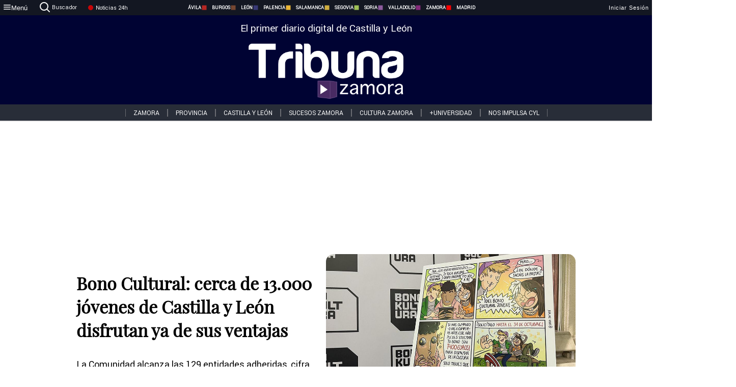

--- FILE ---
content_type: text/html; charset=utf-8
request_url: https://www.tribunazamora.com/noticias/321055/bono-cultural-cerca-de-13-000-jovenes-de-castilla-y-leon-disfrutan-ya-de-sus-ventajas
body_size: 69561
content:
<!DOCTYPE html><html lang="es" style="--accent-color:#094e78"><head><link rel="preconnect" href="https://fonts.gstatic.com" crossorigin=""><base href="/"><link rel="Preload" href="/assets/fonts/PlayfairDisplay/PlayfairDisplay-Regular.woff2" as="font" type="font/woff2" crossorigin=""><link rel="Preload" href="/assets/fonts/Roboto/Roboto-Regular.woff2" as="font" type="font/woff2" crossorigin=""><style>@font-face{font-family:"Playfair Display";src:url("/assets/fonts/PlayfairDisplay/PlayfairDisplay-Regular.woff2") format("woff2");font-display:swap}@font-face{font-family:Roboto;src:url("/assets/fonts/Roboto/Roboto-Regular.woff2") format("woff2");font-display:swap}html{overscroll-behavior-y:auto}body{overscroll-behavior-y:auto;margin:0;font-family:Roboto,"Helvetica Neue",sans-serif!important;font-size:16px;overflow-x:clip;min-height:100dvh}</style><!-- Important tags --><meta charset="utf-8"><meta name="viewport" content="width=device-width,initial-scale=1"><title>Bono Cultural: cerca de 13.000 jóvenes de Castilla y León disfrutan ya de sus ventajas - Tribuna de Zamora.</title><!-- Preconnect links --><link rel="dns-preconnect" href="https://www.tribunavalladolid.com/"><link rel="dns-preconnect" href="https://www.tribunasoria.com/"><link rel="dns-preconnect" href="https://www.tribunaleon.com/"><link rel="dns-preconnect" href="https://www.tribunapalencia.com/"><link rel="dns-preconnect" href="https://www.tribunaburgos.com/"><link rel="dns-preconnect" href="https://www.tribunazamora.com/"><link rel="dns-preconnect" href="https://www.tribunasegovia.com/"><link rel="dns-preconnect" href="https://www.tribunaavila.com/"><link rel="dns-preconnect" href="https://www.tribunasalamanca.com/"><link rel="dns-preconnect" href="https://www.tribunanoticias.es/"><link rel="dns-preconnect" href="https://www.tribuna.isquad.es/"><link rel="dns-preconnect" href="https://tribuna.isquad.es"><link rel="dns-preconnect" href="https://www.google-analytics.com"><link rel="dns-preconnect" href="https://www.googletagmanager.com"><link rel="dns-preconnect" href="https://fonts.googleapis.com"><link rel="dns-preconnect" href="https://fonts.gstatic.com" crossorigin=""><meta name="description" content="La Comunidad alcanza las 129 entidades adheridas, cifra que a nivel nacional supera las 2.500 empresas colaboradoras"><!-- Preload links --><style>@font-face{font-family:'Material Icons';font-style:normal;font-weight:400;font-display:swap;src:url(https://fonts.gstatic.com/s/materialicons/v145/flUhRq6tzZclQEJ-Vdg-IuiaDsNc.woff2) format('woff2')}.material-icons{font-family:'Material Icons';font-weight:400;font-style:normal;font-size:24px;line-height:1;letter-spacing:normal;text-transform:none;display:inline-block;white-space:nowrap;word-wrap:normal;direction:ltr;-webkit-font-feature-settings:'liga';-webkit-font-smoothing:antialiased}</style><!-- Normal links --><link rel="canonical" href="https://www.tribunazamora.com/noticias/321055/bono-cultural-cerca-de-13-000-jovenes-de-castilla-y-leon-disfrutan-ya-de-sus-ventajas"><link rel="alternate" type="application/rss+xml" href=""><link rel="icon" type="image/x-icon" href="favicon.ico"><!-- Seo Meta tags --><meta name="theme-color" content="#1976d2"><meta property="og:title" content="Bono Cultural: cerca de 13.000 jóvenes de Castilla y León disfrutan ya de sus ventajas "><meta property="og:locale" content="es_ES"><meta property="og:image" itemprop="image" content="https://www.tribunasalamanca.com/uploads/imagenes/images/2023/2/13/321055/20230213110035_caratula.jpg"><meta property="og:url" content="https://www.tribunazamora.com/noticias/321055/bono-cultural-cerca-de-13-000-jovenes-de-castilla-y-leon-disfrutan-ya-de-sus-ventajas"><meta property="og:description" content="La Comunidad alcanza las 129 entidades adheridas, cifra que a nivel nacional supera las 2.500 empresas colaboradoras"><meta name="twitter:card" content="summary_large_image"><meta property="article:author" content="R.C.G.T "><meta property="article:publisher" content="Tribuna de Zamora."><meta property="og:site_name" content="Tribuna de Zamora."><meta property="article:published_time" content="2023-02-13T09:52:00.000Z"><meta property="article:modified_time" content="2023-02-13T09:52:00.000Z"><meta name="DC.title" lang="es" content="Bono Cultural: cerca de 13.000 jóvenes de Castilla y León disfrutan ya de sus ventajas "><meta name="DC.creator" content="R.C.G.T "><meta name="DC.publisher" content="Tribuna de Zamora."><meta name="DC.description" lang="es" content="La Comunidad alcanza las 129 entidades adheridas, cifra que a nivel nacional supera las 2.500 empresas colaboradoras"><meta name="DC.subject" lang="es" content="La Comunidad alcanza las 129 entidades adheridas, cifra que a nivel nacional supera las 2.500 empresas colaboradoras"><meta name="DC.date" scheme="W3CDTF" content="2023-02-13T09:52:00.000Z"><meta name="DC.date.issued" content="2023-02-13T09:52:00.000Z"><meta name="DC.language" scheme="RFC1766" content="es"><meta name="robots" content="max-image-preview:large"><!-- Defer scripts --><link rel="manifest" href="manifest.webmanifest"><meta name="theme-color" content="#1976d2"><!-- Taboola Script --><script type="text/javascript">window._taboola=window._taboola||[],_taboola.push({article:"auto"}),function(e,o,t,n){document.getElementById(n)||(e.async=1,e.src="//cdn.taboola.com/libtrc/tribunacontenidosdigitalessl-network/loader.js",e.id=n,o.parentNode.insertBefore(e,o))}(document.createElement("script"),document.getElementsByTagName("script")[0],0,"tb_loader_script"),window.performance&&"function"==typeof window.performance.mark&&window.performance.mark("tbl_ic")</script><link rel="stylesheet" rel="preload" as="style" onload='this.onload=null,this.rel="stylesheet"' href="styles-57ANUTR2.css"><script async="" src="https://www.googletagmanager.com/gtag/js?id=G-W4JCPBWBN8"></script><style ng-app-id="serverApp">[_ngcontent-serverApp-c1229433375]:root{--color-avila:#eab630;--color-burgos:#b62622;--color-leon:#764731;--color-palencia:#383976;--color-salamanca:#e8b436;--color-segovia:#ceac3f;--color-soria:#9ebf56;--color-valladolid:#8d5b9d;--color-zamora:#852a7a}.sidenav-menu[_ngcontent-serverApp-c1229433375]{background-color:#131722;color:#fff}.mat-drawer-content[_ngcontent-serverApp-c1229433375]{min-height:100dvh;display:flex;flex-direction:column;overflow:unset;max-width:100dvw;overflow-x:clip}.mat-drawer-container[_ngcontent-serverApp-c1229433375]{overflow:unset;max-width:100dvw;overflow-x:clip}.contenedor-sidenav-menu[_ngcontent-serverApp-c1229433375]{background-color:#fff}.home-contenedor[_ngcontent-serverApp-c1229433375]{padding:20px;display:flex;justify-content:center;font-size:14px;max-width:100dvw;overflow-x:clip;flex-grow:1}.home-contenedor.fondo-publicidad-full[_ngcontent-serverApp-c1229433375]{background-repeat:no-repeat;background-attachment:inherit;background-size:100%}.publiFullSticky[_ngcontent-serverApp-c1229433375]{background-attachment:fixed!important}.center-container[_ngcontent-serverApp-c1229433375]:has(#HOME-CABECERA-SKIN:not(:empty))>#HOME-CABECERA[_ngcontent-serverApp-c1229433375]{display:none}.center-container[_ngcontent-serverApp-c1229433375]:has(#HOME-CABECERA-SKIN:empty)>#HOME-CABECERA-SKIN[_ngcontent-serverApp-c1229433375]{display:none}#HOME-CABECERA-SKIN[_ngcontent-serverApp-c1229433375]{width:1010px;min-height:150px;display:flex;justify-content:center;align-items:center;box-sizing:border-box}#HOME-CABECERA[_ngcontent-serverApp-c1229433375]{width:1010px;display:flex;justify-content:center;align-items:center;box-sizing:border-box}#SKY_L_SUP2[_ngcontent-serverApp-c1229433375]:empty,#SKY_L_SUP[_ngcontent-serverApp-c1229433375]:empty,#SKY_R_INF2[_ngcontent-serverApp-c1229433375]:empty,#SKY_R_INF[_ngcontent-serverApp-c1229433375]:empty,#SKY_R_SUP2[_ngcontent-serverApp-c1229433375]:empty,#SKY_R_SUP[_ngcontent-serverApp-c1229433375]:empty{height:0}#SKY_L_INF2[_ngcontent-serverApp-c1229433375],#SKY_L_INF[_ngcontent-serverApp-c1229433375],#SKY_L_SUP2[_ngcontent-serverApp-c1229433375],#SKY_L_SUP[_ngcontent-serverApp-c1229433375]{width:300px;display:flex;flex-direction:column;justify-content:center;align-items:end}#SKY_R_INF2[_ngcontent-serverApp-c1229433375],#SKY_R_INF[_ngcontent-serverApp-c1229433375],#SKY_R_SUP2[_ngcontent-serverApp-c1229433375],#SKY_R_SUP[_ngcontent-serverApp-c1229433375]{width:300px;display:flex;flex-direction:column;justify-content:center;align-items:start}.contenedor-publicidad-sky[_ngcontent-serverApp-c1229433375]{position:sticky!important;top:45px!important;height:100%}.sky-l[_ngcontent-serverApp-c1229433375] img[_ngcontent-serverApp-c1229433375],.sky-l[_ngcontent-serverApp-c1229433375] video[_ngcontent-serverApp-c1229433375],.sky-r[_ngcontent-serverApp-c1229433375] img[_ngcontent-serverApp-c1229433375],.sky-r[_ngcontent-serverApp-c1229433375] video[_ngcontent-serverApp-c1229433375]{width:inherit;max-width:300px}.contenedor-publicidad-header[_ngcontent-serverApp-c1229433375]{width:100%;text-align:center;min-height:90px}.contenedor-publicidad-sky[_ngcontent-serverApp-c1229433375] .sky-l[_ngcontent-serverApp-c1229433375],.contenedor-publicidad-sky[_ngcontent-serverApp-c1229433375] .sky-r[_ngcontent-serverApp-c1229433375]{width:100%}.publicidad-sticky-left[_ngcontent-serverApp-c1229433375],.publicidad-sticky-right[_ngcontent-serverApp-c1229433375]{display:flex;flex-direction:column;position:fixed;top:45px}.publicidad-no-sticky[_ngcontent-serverApp-c1229433375]{display:flex;flex-direction:column}.center-container[_ngcontent-serverApp-c1229433375]{display:flex;flex-direction:column;align-items:center;row-gap:1em}.contenedor-noticias[_ngcontent-serverApp-c1229433375]{position:relative;width:980px}.contenedor-noticias.fondo-publicidad-full[_ngcontent-serverApp-c1229433375]{background-color:#fff;margin-top:10em;padding:2em}.contenedor-noticias[_ngcontent-serverApp-c1229433375]>.contenedor-publicidad[_ngcontent-serverApp-c1229433375]{margin-bottom:24px;z-index:99999}.sidenav-menu[_ngcontent-serverApp-c1229433375]{width:500px}.footer-placeholder[_ngcontent-serverApp-c1229433375]{width:100%}.contenedor-publicidad-footer[_ngcontent-serverApp-c1229433375]{position:fixed;bottom:0;left:50%;transform:translate(-50%);margin-bottom:0!important}.contenedor-publicidad-footer-movil[_ngcontent-serverApp-c1229433375]{display:none}.close-pub[_ngcontent-serverApp-c1229433375]{float:right;display:inline-block;padding:2px 5px;background:#ccc;z-index:99}.stickyGoogle[_ngcontent-serverApp-c1229433375]{min-height:600px!important;height:600px!important;width:320px;margin:0 auto}.publicidadGoogleFullWidth[_ngcontent-serverApp-c1229433375]{width:100%;min-height:50px}.publicidadIntersticial[_ngcontent-serverApp-c1229433375]{position:fixed;inset:0;background-color:#000c;display:flex;align-items:center;justify-content:center;z-index:999999}.publicidadIntersticial[_ngcontent-serverApp-c1229433375] img[_ngcontent-serverApp-c1229433375]{width:100%;object-fit:cover}.publicidadIntersticial[_ngcontent-serverApp-c1229433375] .btnCerrarInstersticial[_ngcontent-serverApp-c1229433375]{position:absolute;bottom:20px;left:50%;transform:translate(-50%);padding:10px 20px;background-color:#094e78;color:#fff;border:none;border-radius:4px;font-size:16px;font-weight:700;cursor:pointer;transition:background-color .3s ease}.publicidadIntersticial[_ngcontent-serverApp-c1229433375] .btnCerrarInstersticial[_ngcontent-serverApp-c1229433375]:hover{background-color:#073c5c}@media only screen and (max-width:1645px){.sidenav-menu[_ngcontent-serverApp-c1229433375]{width:400px}}@media only screen and (max-width:1150px){.home-contenedor[_ngcontent-serverApp-c1229433375]>.contenedor-publicidad-sky[_ngcontent-serverApp-c1229433375]{display:none}.home-contenedor[_ngcontent-serverApp-c1229433375]{margin:30px;display:flex}}@media only screen and (max-width:992px){#HOME-CABECERA-SKIN[_ngcontent-serverApp-c1229433375],.contenedor-noticias[_ngcontent-serverApp-c1229433375]{width:750px}}@media only screen and (max-width:768px){#HOME-CABECERA-SKIN[_ngcontent-serverApp-c1229433375],#HOME-CABECERA[_ngcontent-serverApp-c1229433375]{display:none}.sidenav-menu[_ngcontent-serverApp-c1229433375]{width:65%!important}mat-sidenav[_ngcontent-serverApp-c1229433375]{position:fixed;top:0;overflow:auto}.home-contenedor[_ngcontent-serverApp-c1229433375]{margin:65px 10px 10px;padding:0}.center-container[_ngcontent-serverApp-c1229433375]{width:100%}.contenedor-noticias[_ngcontent-serverApp-c1229433375]{width:100%;min-width:0}.contenedor-publicidad[_ngcontent-serverApp-c1229433375],.contenedor-publicidad[_ngcontent-serverApp-c1229433375] img[_ngcontent-serverApp-c1229433375]{width:100%}.contenedor-publicidad-header[_ngcontent-serverApp-c1229433375]{display:none}.home-contenedor.fondo-publicidad-full[_ngcontent-serverApp-c1229433375]{background-image:unset}.contenedor-noticias.fondo-publicidad-full[_ngcontent-serverApp-c1229433375]{margin-top:0;padding:0}}@media only screen and (max-width:480px){.contenedor-publicidad-footer[_ngcontent-serverApp-c1229433375]{display:none}.contenedor-publicidad-footer-movil[_ngcontent-serverApp-c1229433375]{display:block;position:fixed;bottom:0;left:50%;transform:translate(-50%);margin-bottom:0!important}}</style><style ng-app-id="serverApp">.header-movil[_ngcontent-serverApp-c2748453626]{display:none}.header-desktop[_ngcontent-serverApp-c2748453626]{display:block}@media (max-width:780px){.header-movil[_ngcontent-serverApp-c2748453626]{display:block}.header-desktop[_ngcontent-serverApp-c2748453626]{display:none}}</style><style ng-app-id="serverApp">footer[_ngcontent-serverApp-c924445457]{--color-texto-uno:#ffffff;--color-texto-dos:#ffffff;--color-fondo-newsletter:#0a4b75;--color-fondo-links:#000434;margin-top:3em;min-height:360px}form[_ngcontent-serverApp-c924445457]{display:inline-flex;gap:1em;flex-wrap:wrap}input[_ngcontent-serverApp-c924445457]{height:35px;border:none;padding:0 1em}.spacer[_ngcontent-serverApp-c924445457]{margin:auto}.newsform[_ngcontent-serverApp-c924445457] input[_ngcontent-serverApp-c924445457]::placeholder{color:var(--color-fondo-links);opacity:1}[_ngcontent-serverApp-c924445457]:-ms-input-placeholder{color:var(--color-fondo-links)}[_ngcontent-serverApp-c924445457]::-ms-input-placeholder{color:var(--color-fondo-links)}.subButton[_ngcontent-serverApp-c924445457]{border:none;color:#fff;background-color:var(--color-fondo-links);--mdc-text-button-label-text-color:#ffffff;padding:.8em 1.5em;letter-spacing:1px}.txt-newsletter[_ngcontent-serverApp-c924445457]{text-align:left;color:var(--color-texto-uno);margin-bottom:.5em}.first[_ngcontent-serverApp-c924445457]{background-color:var(--color-fondo-newsletter);display:flex;justify-content:center;padding-top:2em;padding-bottom:2em}.first-container[_ngcontent-serverApp-c924445457]{width:60%;display:flex;justify-content:var(--align-firstContainer,space-between)}.rrssbutton[_ngcontent-serverApp-c924445457]{height:35px;width:35px;border-radius:50%;background-color:var(--color-fondo-links);display:flex;justify-content:center;align-items:center;margin-left:.5em}.txt-rrss[_ngcontent-serverApp-c924445457]{text-align:right;color:var(--color-texto-dos);margin-bottom:.5em}.rrss[_ngcontent-serverApp-c924445457]{display:flex}.footer-nav[_ngcontent-serverApp-c924445457]{flex-grow:1}.footer-header[_ngcontent-serverApp-c924445457]{font-weight:700;color:#fff;margin-bottom:.5em}.footer-nav[_ngcontent-serverApp-c924445457] a[_ngcontent-serverApp-c924445457]{font-size:.9em;color:#fff;text-decoration:none;cursor:pointer;display:block}.second[_ngcontent-serverApp-c924445457]{background-color:var(--color-fondo-links);display:flex;justify-content:center;padding-top:2.5em;padding-bottom:2.5em}.second-container[_ngcontent-serverApp-c924445457]{width:60%;display:flex}.container-left[_ngcontent-serverApp-c924445457]{justify-content:left}.container-left[_ngcontent-serverApp-c924445457] .footer-nav[_ngcontent-serverApp-c924445457]{margin-right:auto}.container-left[_ngcontent-serverApp-c924445457] .footer-nav[_ngcontent-serverApp-c924445457]>[_ngcontent-serverApp-c924445457]{text-align:left}.text-right[_ngcontent-serverApp-c924445457]{text-align:right}.container-right[_ngcontent-serverApp-c924445457] .footer-nav[_ngcontent-serverApp-c924445457]>[_ngcontent-serverApp-c924445457]{text-align:right}.link-spacer[_ngcontent-serverApp-c924445457]{padding-bottom:8px}.showFooter[_ngcontent-serverApp-c924445457]{visibility:hidden}.custom-modal--container[_ngcontent-serverApp-c924445457]{position:fixed;inset:0;display:flex;justify-content:center;align-items:center;z-index:10000;background-color:#000000cb}.custom-modal--container[_ngcontent-serverApp-c924445457]>.text[_ngcontent-serverApp-c924445457]{background:#fff;padding:32px;display:flex;flex-direction:column;align-items:center;border-radius:5px}@media only screen and (max-width:916px){.first-container[_ngcontent-serverApp-c924445457]{width:65%}.second-container[_ngcontent-serverApp-c924445457]{width:75%}}@media only screen and (max-width:770px){.first-container[_ngcontent-serverApp-c924445457]{width:80%;display:flex;justify-content:center;flex-direction:column;margin:0 1em}.text-right[_ngcontent-serverApp-c924445457]{text-align:unset}.newsletter-container[_ngcontent-serverApp-c924445457]{margin-bottom:1em}.txt-rrss[_ngcontent-serverApp-c924445457]{text-align:var(--align-text-footer,left)}.rrssbutton[_ngcontent-serverApp-c924445457]{margin-left:0;margin-right:.5em}.second-container[_ngcontent-serverApp-c924445457]{padding:1em;width:100%;display:grid;grid-template:"1fr 1fr" "1fr 1fr";justify-content:center;align-items:flex-start;gap:8%}.second-container[_ngcontent-serverApp-c924445457] .footer-nav[_ngcontent-serverApp-c924445457]:first-child{order:2}.second-container[_ngcontent-serverApp-c924445457] .footer-nav[_ngcontent-serverApp-c924445457]:nth-child(2){order:4}.second-container[_ngcontent-serverApp-c924445457] .footer-nav[_ngcontent-serverApp-c924445457]:nth-child(3){margin-left:1em;order:1}.second-container[_ngcontent-serverApp-c924445457] .footer-nav[_ngcontent-serverApp-c924445457]:nth-child(4){margin-left:1em;order:3}.container-left[_ngcontent-serverApp-c924445457]{margin-bottom:1.5em}.footer-nav[_ngcontent-serverApp-c924445457]{flex-direction:column;display:flex;justify-content:center;flex-grow:0}.container-right[_ngcontent-serverApp-c924445457] .footer-nav[_ngcontent-serverApp-c924445457]>[_ngcontent-serverApp-c924445457]{text-align:left}}</style><style ng-app-id="serverApp">.contenedor-menu-burguer[_ngcontent-serverApp-c1795196411]{width:100%;background-color:var(--background-menu-color);position:sticky;height:30px;z-index:99998;top:0}.nav-menu-burguer[_ngcontent-serverApp-c1795196411]{width:100%;height:100%;margin:0 auto;text-align:center;display:flex;color:#fff;font-size:.75em!important;justify-content:space-between}.nav-menu-burguer[_ngcontent-serverApp-c1795196411] .nav-3-columns[_ngcontent-serverApp-c1795196411]{text-align:left;display:flex;flex:1}.nav-menu-burguer[_ngcontent-serverApp-c1795196411] .nav-3-columns[_ngcontent-serverApp-c1795196411] div[_ngcontent-serverApp-c1795196411]{align-self:center}.nav-menu-burguer[_ngcontent-serverApp-c1795196411] .nav-3-columns[_ngcontent-serverApp-c1795196411] .menu-burguer-btn[_ngcontent-serverApp-c1795196411]{background-color:transparent;--mdc-text-button-label-text-color:var(--color-texto-boton-burguer);height:30px;overflow:hidden;display:flex;align-items:center;justify-content:center;gap:8px;border:none}.nav-menu-burguer[_ngcontent-serverApp-c1795196411] .nav-3-columns[_ngcontent-serverApp-c1795196411] .menu-burguer-btn[_ngcontent-serverApp-c1795196411] span[_ngcontent-serverApp-c1795196411]{color:#fff;font-style:Roboto,sans-serif}.nav-menu-burguer[_ngcontent-serverApp-c1795196411] .nav-3-columns[_ngcontent-serverApp-c1795196411] .menu-burguer-btn[_ngcontent-serverApp-c1795196411]:hover{cursor:pointer}.nav-menu-burguer[_ngcontent-serverApp-c1795196411] .nav-3-columns[_ngcontent-serverApp-c1795196411] .buscador[_ngcontent-serverApp-c1795196411]{vertical-align:center;font-size:1.2em;display:flex;flex-direction:row;align-items:center;cursor:pointer;margin:0 1.5em;justify-content:center}.nav-menu-burguer[_ngcontent-serverApp-c1795196411] .nav-4-columns[_ngcontent-serverApp-c1795196411]{align-self:center;font-size:1em;font-weight:600;text-transform:uppercase;display:flex;gap:3rem;height:100%;align-items:center}.nav-menu-burguer[_ngcontent-serverApp-c1795196411] .nav-contacto[_ngcontent-serverApp-c1795196411]{font-size:1.2em;display:flex;align-items:center;color:inherit;text-decoration:none}.nav-menu-burguer[_ngcontent-serverApp-c1795196411] .nav-login[_ngcontent-serverApp-c1795196411]{font-size:1.2em;display:flex;flex:1;justify-content:flex-end;column-gap:1em}.nav-menu-burguer[_ngcontent-serverApp-c1795196411] .nav-login[_ngcontent-serverApp-c1795196411] .icon-login[_ngcontent-serverApp-c1795196411]{display:none;vertical-align:middle}.nav-menu-burguer[_ngcontent-serverApp-c1795196411] .nav-login[_ngcontent-serverApp-c1795196411] .icon-login[_ngcontent-serverApp-c1795196411] a[_ngcontent-serverApp-c1795196411]{display:block;margin-right:15px}.nav-menu-burguer[_ngcontent-serverApp-c1795196411] .nav-login[_ngcontent-serverApp-c1795196411] div[_ngcontent-serverApp-c1795196411]{white-space:nowrap;align-self:center;cursor:pointer;display:flex;gap:1em}.nav-menu-burguer[_ngcontent-serverApp-c1795196411] .nav-login[_ngcontent-serverApp-c1795196411] div[_ngcontent-serverApp-c1795196411] a[_ngcontent-serverApp-c1795196411]{color:#fff;text-decoration:none}.noticias24hrs[_ngcontent-serverApp-c1795196411] a[_ngcontent-serverApp-c1795196411]{margin-left:0!important}.play-radio[_ngcontent-serverApp-c1795196411]{cursor:pointer;margin-top:.25rem;margin-left:.25rem}.news-24hours[_ngcontent-serverApp-c1795196411]{text-decoration:none;color:#fff}.register-btn[_ngcontent-serverApp-c1795196411]{display:flex;background:0 0;border:none;color:#fff;font-size:1em;letter-spacing:1px;border-radius:5px;--mdc-text-button-label-text-color:#ffffff}.register-btn[_ngcontent-serverApp-c1795196411]:hover{cursor:pointer}.txt-buscador[_ngcontent-serverApp-c1795196411]{margin-left:.2em;margin-bottom:.1em}.nav-menu-burguer .nav-4-columns .item>a{display:flex;align-items:center}.logo-mobile[_ngcontent-serverApp-c1795196411]{display:none;align-self:center;font-size:1em;font-weight:500;text-transform:uppercase;max-height:33px;width:4rem;height:100%}.btn-sesion[_ngcontent-serverApp-c1795196411]{display:flex;background:0 0;border:none;color:#fff;font-size:1em;letter-spacing:1px;--mdc-text-button-label-text-color:#ffffff}.btn-sesion[_ngcontent-serverApp-c1795196411]:hover{cursor:pointer}.container-buscador[_ngcontent-serverApp-c1795196411]{display:flex;padding:10px;position:fixed;top:40px;border-radius:0 0 5px 5px;background-color:#131722}.container-buscador[_ngcontent-serverApp-c1795196411] .form-buscador[_ngcontent-serverApp-c1795196411]{display:flex;flex-direction:row}.container-buscador[_ngcontent-serverApp-c1795196411] .form-buscador[_ngcontent-serverApp-c1795196411] input[_ngcontent-serverApp-c1795196411]{border:0;outline:0;background:0 0;border-bottom:1px solid #fff;color:#fff;margin-left:1em;margin-right:1em}.container-buscador[_ngcontent-serverApp-c1795196411] .form-buscador[_ngcontent-serverApp-c1795196411] input[_ngcontent-serverApp-c1795196411]::placeholder{color:#595959}.container-buscador[_ngcontent-serverApp-c1795196411] .form-buscador[_ngcontent-serverApp-c1795196411] input[_ngcontent-serverApp-c1795196411]:hover{cursor:auto}.container-buscador[_ngcontent-serverApp-c1795196411] .form-buscador[_ngcontent-serverApp-c1795196411]:hover{cursor:pointer}.btn-login[_ngcontent-serverApp-c1795196411]{border:none;background:0 0;color:#fff;letter-spacing:2px}.btn-login[_ngcontent-serverApp-c1795196411]:hover{cursor:pointer}.logOut--container[_ngcontent-serverApp-c1795196411]{position:sticky}.logOut--container[_ngcontent-serverApp-c1795196411] .logOut--button[_ngcontent-serverApp-c1795196411]{position:fixed;background-color:#fff;right:0;border:none;border-radius:5px;letter-spacing:1px;padding:2em 0}.logOut--container[_ngcontent-serverApp-c1795196411] .logOut--button[_ngcontent-serverApp-c1795196411]:hover{cursor:pointer}.logOut--container[_ngcontent-serverApp-c1795196411] .logOut--button[_ngcontent-serverApp-c1795196411]:hover span[_ngcontent-serverApp-c1795196411]{background-color:#0001}.logOut--container[_ngcontent-serverApp-c1795196411] .logOut--button[_ngcontent-serverApp-c1795196411] span[_ngcontent-serverApp-c1795196411]{padding:1em;font-size:1.2em}@media only screen and (max-width:1620px){.nav-menu-burguer[_ngcontent-serverApp-c1795196411] .nav-4-columns[_ngcontent-serverApp-c1795196411]{gap:2rem}}@media only screen and (max-width:1500px){.contenedor-menu-burguer[_ngcontent-serverApp-c1795196411]{font-size:15px}.nav-menu-burguer[_ngcontent-serverApp-c1795196411] .nav-4-columns[_ngcontent-serverApp-c1795196411] .item[_ngcontent-serverApp-c1795196411]{margin:0 .5em}.nav-menu-burguer[_ngcontent-serverApp-c1795196411] .nav-4-columns[_ngcontent-serverApp-c1795196411]{gap:0}}@media only screen and (max-width:1280px){.contenedor-menu-burguer[_ngcontent-serverApp-c1795196411]{font-size:12px}}@media only screen and (max-width:1279px){#buscador[_ngcontent-serverApp-c1795196411],#login[_ngcontent-serverApp-c1795196411]{display:none}}@media only screen and (max-width:1150px){.nav-menu-burguer[_ngcontent-serverApp-c1795196411] .nav-3-columns[_ngcontent-serverApp-c1795196411] .menu-burguer-btn[_ngcontent-serverApp-c1795196411] span[_ngcontent-serverApp-c1795196411],.nav-menu-burguer[_ngcontent-serverApp-c1795196411] .nav-4-columns[_ngcontent-serverApp-c1795196411]{display:none}}@media only screen and (max-width:780px){.contenedor-menu-burguer[_ngcontent-serverApp-c1795196411]{background-color:var(--background-menu-color-movil);height:54px}.logo-mobile[_ngcontent-serverApp-c1795196411]{flex:auto;display:block}.nav-menu-burguer[_ngcontent-serverApp-c1795196411]{height:100%}.nav-menu-burguer[_ngcontent-serverApp-c1795196411] .nav-login[_ngcontent-serverApp-c1795196411]{padding-right:5px}.nav-menu-burguer[_ngcontent-serverApp-c1795196411] .nav-login[_ngcontent-serverApp-c1795196411] div[_ngcontent-serverApp-c1795196411]{padding:0}.nav-menu-burguer[_ngcontent-serverApp-c1795196411] .nav-login[_ngcontent-serverApp-c1795196411] .txt-login[_ngcontent-serverApp-c1795196411]{display:none}.nav-menu-burguer[_ngcontent-serverApp-c1795196411] .nav-login[_ngcontent-serverApp-c1795196411] .btn-sesion[_ngcontent-serverApp-c1795196411]{min-width:16px}.nav-menu-burguer[_ngcontent-serverApp-c1795196411] .nav-login[_ngcontent-serverApp-c1795196411] .icon-login[_ngcontent-serverApp-c1795196411]{display:inline-block}.nav-menu-burguer[_ngcontent-serverApp-c1795196411] .nav-3-columns[_ngcontent-serverApp-c1795196411] .menu-burguer-btn[_ngcontent-serverApp-c1795196411]{background-color:transparent;height:100%;min-width:53px;padding:0;left:10px;top:50%;border:none}.nav-menu-burguer[_ngcontent-serverApp-c1795196411] .nav-3-columns[_ngcontent-serverApp-c1795196411] .menu-burguer-btn[_ngcontent-serverApp-c1795196411] .mat-icon[_ngcontent-serverApp-c1795196411]{font-size:1.45rem;width:1.45rem;height:1.45rem}.nav-menu-burguer[_ngcontent-serverApp-c1795196411] .nav-3-columns[_ngcontent-serverApp-c1795196411] .buscador[_ngcontent-serverApp-c1795196411]{margin-left:.5em}.sidenav-menu[_ngcontent-serverApp-c1795196411]{width:65%!important}.buscador[_ngcontent-serverApp-c1795196411],.container-login[_ngcontent-serverApp-c1795196411],.container-register[_ngcontent-serverApp-c1795196411],.radioTxt[_ngcontent-serverApp-c1795196411],.radio[_ngcontent-serverApp-c1795196411],.txt-buscador[_ngcontent-serverApp-c1795196411],.txt-login[_ngcontent-serverApp-c1795196411]{display:none!important}}@media only screen and (max-width:464px){.register-btn[_ngcontent-serverApp-c1795196411]{display:none}.nav-menu-burguer[_ngcontent-serverApp-c1795196411] .nav-login[_ngcontent-serverApp-c1795196411],.nav-menu-burguer[_ngcontent-serverApp-c1795196411] .nav-login[_ngcontent-serverApp-c1795196411] div[_ngcontent-serverApp-c1795196411]{padding:0}.nav-menu-burguer[_ngcontent-serverApp-c1795196411] .nav-login[_ngcontent-serverApp-c1795196411] .btn-sesion[_ngcontent-serverApp-c1795196411]{min-width:0}.nav-menu-burguer[_ngcontent-serverApp-c1795196411] .nav-3-columns[_ngcontent-serverApp-c1795196411] .buscador[_ngcontent-serverApp-c1795196411]{display:none}}@keyframes _ngcontent-serverApp-c1795196411_flickerAnimation{0%{opacity:1}50%{opacity:0}to{opacity:1}}@-o-keyframes flickerAnimation{0%{opacity:1}50%{opacity:0}to{opacity:1}}@-moz-keyframes flickerAnimation{0%{opacity:1}50%{opacity:0}to{opacity:1}}@-webkit-keyframes _ngcontent-serverApp-c1795196411_flickerAnimation{0%{opacity:1}50%{opacity:0}to{opacity:1}}.animate-flicker[_ngcontent-serverApp-c1795196411]{-webkit-animation:_ngcontent-serverApp-c1795196411_flickerAnimation 1s infinite;-moz-animation:flickerAnimation 1s infinite;-o-animation:flickerAnimation 1s infinite;animation:_ngcontent-serverApp-c1795196411_flickerAnimation 1s infinite}.icon-circle[_ngcontent-serverApp-c1795196411]{height:10px;width:10px;background-color:red;border-radius:50%;display:inline-block;margin:5px}</style><style ng-app-id="serverApp">.header[_ngcontent-serverApp-c2647492551]{position:fixed;top:54px;width:100%;z-index:1000}.header[_ngcontent-serverApp-c2647492551] .sub-header[_ngcontent-serverApp-c2647492551]{display:flex;max-height:50px;padding:0;background-color:var(--color-fondo-menu,#eee);top:0;margin-top:0;transition:margin .4s ease-in-out;z-index:1;align-items:center;height:50px}.header[_ngcontent-serverApp-c2647492551] .sub-header[_ngcontent-serverApp-c2647492551] .buscador[_ngcontent-serverApp-c2647492551]{width:fit-content;max-width:200px;height:fit-content;position:relative;min-width:50px}.header[_ngcontent-serverApp-c2647492551] .sub-header[_ngcontent-serverApp-c2647492551] .buscador[_ngcontent-serverApp-c2647492551] .search_form[_ngcontent-serverApp-c2647492551]{display:flex;align-items:center}.header[_ngcontent-serverApp-c2647492551] .sub-header[_ngcontent-serverApp-c2647492551] .buscador[_ngcontent-serverApp-c2647492551] .search_form[_ngcontent-serverApp-c2647492551] .btn-search[_ngcontent-serverApp-c2647492551]{background:0 0;position:absolute;right:0;border:none}.header[_ngcontent-serverApp-c2647492551] .sub-header[_ngcontent-serverApp-c2647492551] .spacer[_ngcontent-serverApp-c2647492551]{margin:0 auto}.header[_ngcontent-serverApp-c2647492551] .sub-header[_ngcontent-serverApp-c2647492551] .toggle-group[_ngcontent-serverApp-c2647492551]{display:flex;height:100%}.header[_ngcontent-serverApp-c2647492551] .sub-header[_ngcontent-serverApp-c2647492551] .toggle-group[_ngcontent-serverApp-c2647492551] button[_ngcontent-serverApp-c2647492551]{border:solid 1px rgb(224.4,224.4,224.4);border-radius:4px;padding:0 12px;background:#fff}.header[_ngcontent-serverApp-c2647492551] .sub-header[_ngcontent-serverApp-c2647492551] .toggle-group[_ngcontent-serverApp-c2647492551] .selected[_ngcontent-serverApp-c2647492551]{background:#e0e0e0;color:#393876}.header[_ngcontent-serverApp-c2647492551] .sub-header[_ngcontent-serverApp-c2647492551] .btn-login[_ngcontent-serverApp-c2647492551]{padding:0 12px;border:none}.header[_ngcontent-serverApp-c2647492551] .sub-header[_ngcontent-serverApp-c2647492551] .radio[_ngcontent-serverApp-c2647492551]{display:flex;flex-direction:row;justify-content:center;align-items:center;min-width:50px;text-decoration:none;gap:5px;margin-left:12px}.header[_ngcontent-serverApp-c2647492551] .sub-header[_ngcontent-serverApp-c2647492551] .radio[_ngcontent-serverApp-c2647492551] .radioIcon[_ngcontent-serverApp-c2647492551]{margin-left:0;display:inline-block;position:relative;vertical-align:top;font-size:1.4rem;height:1.4rem;width:1.4rem}.input-search[_ngcontent-serverApp-c2647492551]{height:45px;width:36px;border-style:none;padding:0 0 0 .5em;font-size:16px;font-family:Roboto,Times New Roman,Times,serif;font-weight:400;transition:all .25s cubic-bezier(0,.11,.35,2);background-color:#ffffff0d;color:#000}.input-search[_ngcontent-serverApp-c2647492551]::placeholder{color:#000}.showInput[_ngcontent-serverApp-c2647492551]{width:150px;border-radius:0;background-color:#ffffff0d;padding-right:50px}.closeInput[_ngcontent-serverApp-c2647492551]{visibility:hidden;width:0;transition:visibility 0s,all .25s cubic-bezier(0,.11,.35,2)}@keyframes _ngcontent-serverApp-c2647492551_flickerAnimation{0%{opacity:1}50%{opacity:0}to{opacity:1}}@-o-keyframes flickerAnimation{0%{opacity:1}50%{opacity:0}to{opacity:1}}@-moz-keyframes flickerAnimation{0%{opacity:1}50%{opacity:0}to{opacity:1}}@-webkit-keyframes _ngcontent-serverApp-c2647492551_flickerAnimation{0%{opacity:1}50%{opacity:0}to{opacity:1}}.animate-flicker[_ngcontent-serverApp-c2647492551]{justify-content:center;-webkit-animation:_ngcontent-serverApp-c2647492551_flickerAnimation 1s infinite;-moz-animation:flickerAnimation 1s infinite;-o-animation:flickerAnimation 1s infinite;animation:_ngcontent-serverApp-c2647492551_flickerAnimation 1s infinite}@media only screen and (max-width:576px){.btn-reels[_ngcontent-serverApp-c2647492551]{display:flex;justify-content:center;align-items:center}}@media only screen and (max-width:375px){.showInput[_ngcontent-serverApp-c2647492551]{width:102px;border-radius:0;background-color:#ffffff0d;padding-right:50px}}.animate-flicker-reels[_ngcontent-serverApp-c2647492551]{-webkit-animation:_ngcontent-serverApp-c2647492551_flickerAnimation 2s infinite;-moz-animation:flickerAnimation 2s infinite;-o-animation:flickerAnimation 2s infinite;animation:_ngcontent-serverApp-c2647492551_flickerAnimation 2s infinite}@keyframes _ngcontent-serverApp-c2647492551_zoomInOut{0%,to{transform:scale(1)}50%{transform:scale(1.1)}}</style><style ng-app-id="serverApp">.nav-home-submenu[_ngcontent-serverApp-c3860441484]{margin-top:var(--marginTop-nav-home-submenu,0);width:100%;background:linear-gradient(var(--color-inicial-nav),var(--color-final-nav));padding:3px 0;align-self:center;font-size:.9em;text-align:center;font-family:Roboto,Helvetica Neue,sans-serif}.nav-home-submenu-contenedor[_ngcontent-serverApp-c3860441484]{width:98%;margin:0;display:flex;color:var(--color-texto)}.nav-home-submenu-contenedor[_ngcontent-serverApp-c3860441484] [_ngcontent-serverApp-c3860441484]{align-self:center;vertical-align:middle}.nav-home-noticias[_ngcontent-serverApp-c3860441484]{font-size:.8em;font-family:Roboto,Helvetica Neue,sans-serif;display:flex;text-align:center;flex:15;padding:0 .5em;flex-direction:row;overflow-y:auto}.nav-home-noticias[_ngcontent-serverApp-c3860441484] .noticias[_ngcontent-serverApp-c3860441484]{flex:1;cursor:pointer;font-size:1.1em}.blogs[_ngcontent-serverApp-c3860441484],.revista[_ngcontent-serverApp-c3860441484]{border-right:1px solid #595959;padding:0 1.5em}.shop[_ngcontent-serverApp-c3860441484]{border-right:1px solid #595959;color:#db3035;font-weight:bolder;padding:0 1.5em}.blogs[_ngcontent-serverApp-c3860441484] a[_ngcontent-serverApp-c3860441484],.revista[_ngcontent-serverApp-c3860441484] a[_ngcontent-serverApp-c3860441484],.shop[_ngcontent-serverApp-c3860441484] a[_ngcontent-serverApp-c3860441484]{color:inherit;text-decoration:none}@media only screen and (max-width:768px){.nav-home-noticias[_ngcontent-serverApp-c3860441484]{display:none;flex:5}.nav-home-submenu[_ngcontent-serverApp-c3860441484]{display:none}}@media only screen and (max-width:464px){.nav-home-submenu[_ngcontent-serverApp-c3860441484]{display:none}}</style><style ng-app-id="serverApp">.contenedor-logo-menu[_ngcontent-serverApp-c3268598383]{background:var(--background-image-url,none);background-size:100% 100%!important;height:175px;max-height:175px;display:flex;justify-content:center}.contenedor-logo-menu[_ngcontent-serverApp-c3268598383] .main-logo[_ngcontent-serverApp-c3268598383]{display:flex;align-items:center;justify-content:center;flex-direction:column;text-decoration:none}.contenedor-logo-menu[_ngcontent-serverApp-c3268598383] .main-logo[_ngcontent-serverApp-c3268598383] .first-newspaper[_ngcontent-serverApp-c3268598383]{color:#fff;font-size:19px;margin:10px 0 16px}@media (max-width:768px){.contenedor-logo-menu[_ngcontent-serverApp-c3268598383]{display:none}}</style><style ng-app-id="serverApp">.black-stripe[_ngcontent-serverApp-c2184320303]{display:flex;justify-content:center;background:var(--color-fondo);width:100%;height:var(--container-height,2.5em);border-bottom:2px solid #e9e9e9}.contenedor-menu-secundario[_ngcontent-serverApp-c2184320303]{display:inline-flex;margin:0 auto;font-size:var(--font-size, 14px);overflow:hidden}.contenedor-menu-secundario[_ngcontent-serverApp-c2184320303] .menu-secundario[_ngcontent-serverApp-c2184320303]{display:flex;justify-content:var(--secondary-flex,center);margin:0 auto;list-style:none;align-items:center;font-family:Roboto,Helvetica Neue,sans-serif;font-weight:400;overflow:hidden;scroll-behavior:smooth}.contenedor-menu-secundario[_ngcontent-serverApp-c2184320303] .menu-secundario[_ngcontent-serverApp-c2184320303] li[_ngcontent-serverApp-c2184320303] a[_ngcontent-serverApp-c2184320303]{padding:0 15px;display:block;width:auto;text-decoration:none;color:var(--color-texto-slick);text-transform:uppercase;white-space:nowrap;font-weight:var(--texto-weight,400)!important}.contenedor-menu-secundario[_ngcontent-serverApp-c2184320303] .menu-secundario[_ngcontent-serverApp-c2184320303] li[_ngcontent-serverApp-c2184320303] a[_ngcontent-serverApp-c2184320303]:hover{text-decoration:underline;text-underline-position:under}.contenedor-menu-secundario[_ngcontent-serverApp-c2184320303] .menu-secundario[_ngcontent-serverApp-c2184320303] .decoracion-lateral[_ngcontent-serverApp-c2184320303]{border-right:1px rgba(255,255,255,.5) groove;border-left:1px rgba(255,255,255,.5) groove}.contenedor-menu-secundario[_ngcontent-serverApp-c2184320303] .btn-left[_ngcontent-serverApp-c2184320303],.contenedor-menu-secundario[_ngcontent-serverApp-c2184320303] .btn-right[_ngcontent-serverApp-c2184320303]{font-size:var(--btn-size, 2em);height:100%;width:2em;color:var(--color-texto-slick);display:flex;justify-content:center;align-items:center}@media only screen and (max-width:1450px){.contenedor-menu-secundario[_ngcontent-serverApp-c2184320303]{width:100%;font-size:14px}}@media only screen and (max-width:1280px){.contenedor-menu-secundario[_ngcontent-serverApp-c2184320303]{width:100%;font-size:12px}}@media only screen and (max-width:1100px){.contenedor-menu-secundario[_ngcontent-serverApp-c2184320303]{font-size:10px}}@media only screen and (max-width:750px){.black-stripe[_ngcontent-serverApp-c2184320303],.btn-left[_ngcontent-serverApp-c2184320303],.btn-right[_ngcontent-serverApp-c2184320303],.menu-secundario[_ngcontent-serverApp-c2184320303]{display:none}.contenedor-menu-secundario[_ngcontent-serverApp-c2184320303]{height:0}}</style><style ng-app-id="serverApp">img[_ngcontent-serverApp-c1304494122]{background-size:cover;background-color:#eaeaea}.img-container[_ngcontent-serverApp-c1304494122]{position:relative;width:auto}.hidden-image[_ngcontent-serverApp-c1304494122]{visibility:hidden}.image[_ngcontent-serverApp-c1304494122]{color:#777;font-family:Arial,sans-serif;text-align:center;display:flex;justify-content:center;align-items:center;font-size:.9rem;font-weight:600;height:auto;max-width:100%;aspect-ratio:97/55;border-radius:var(--round-noticias,none)}.imagen-autor[_ngcontent-serverApp-c1304494122]{aspect-ratio:1;display:block;border-radius:50%;border:1px solid #fff;background-color:#eaeaea;object-fit:cover}.img-nextprev[_ngcontent-serverApp-c1304494122]{width:100%;object-fit:cover;border-radius:5px;height:5em}.no-radius[_ngcontent-serverApp-c1304494122]{border-radius:0!important;display:block}figure[_ngcontent-serverApp-c1304494122]{margin:0}.avatar_autor[_ngcontent-serverApp-c1304494122]{width:40px;height:40px;border-radius:50%;vertical-align:middle;margin-right:5px}.noticia-imagen[_ngcontent-serverApp-c1304494122]{width:100%;height:100%;border-bottom:1px solid #ddd;border-radius:10%;object-fit:cover}figure[_ngcontent-serverApp-c1304494122]:has(img.noticia-imagen){height:100%}.logo-mobile-img[_ngcontent-serverApp-c1304494122]{object-fit:contain;max-height:33px;width:100%;cursor:pointer;background-color:transparent}.logo-main[_ngcontent-serverApp-c1304494122]{max-height:116px;width:auto;height:auto;background-color:transparent}</style><meta property="og:type" content="article"><style ng-app-id="serverApp">svg[_ngcontent-serverApp-c2730034370]{background:0 0}svg[_ngcontent-serverApp-c2730034370] path[_ngcontent-serverApp-c2730034370]{stroke:#fff}@media screen and (max-width:1150px){svg[_ngcontent-serverApp-c2730034370] path[_ngcontent-serverApp-c2730034370]{stroke:#000}}</style><style ng-app-id="serverApp">svg[_ngcontent-serverApp-c134745214]{width:16px}@media screen and (max-width:1150px){svg[_ngcontent-serverApp-c134745214]{width:24px}}</style><script type="application/ld+json" id="WebSiteStructData">{"@type":"WebSite","name":"Tribuna de Zamora.","description":"Noticias sobre Zamora y su provincia. Deportes, sucesos, cultura, economía, empresas, en tu periódico digital de Zamora.","image":{"@type":"ImageObject","url":"https://www.tribunazamora.com/assets/images/logo-tribuna-zamora.webp"},"url":"/assets/images/logo-cuadrado-zamora.webp","copyrightHolder":{"@id":""}}</script><script type="application/ld+json" id="NewsMediaStructData">{"@type":"NewsMediaOrganization"}</script><style ng-app-id="serverApp">svg[_ngcontent-serverApp-c1867885363]{vertical-align:middle;color:#fff;-webkit-text-fill-color:#fff}</style><style ng-app-id="serverApp">svg[_ngcontent-serverApp-c850293725]{vertical-align:middle;width:30px}</style><style ng-app-id="serverApp">svg[_ngcontent-serverApp-c2355348685]{vertical-align:middle;color:#fff;-webkit-text-fill-color:#fff}</style><style ng-app-id="serverApp">svg[_ngcontent-serverApp-c4007533606]{vertical-align:middle}</style><style ng-app-id="serverApp">.row-2-columns[_ngcontent-serverApp-c1168076327]{width:100%;display:flex;flex-direction:row;justify-content:space-between;margin-bottom:.5em}.section-noticia[_ngcontent-serverApp-c1168076327]{width:65%}.section-comentarios[_ngcontent-serverApp-c1168076327]{width:100%;margin-bottom:1em}.autor-noticia[_ngcontent-serverApp-c1168076327]{width:100%;display:flex;flex-direction:row;justify-content:space-between;margin-bottom:.5em;align-items:center}.title-fecha[_ngcontent-serverApp-c1168076327]{font-weight:bolder;margin-right:5px}.comments-button[_ngcontent-serverApp-c1168076327]{position:relative;border:none;height:32px;background-color:transparent;border-radius:15px;padding:0 10px;cursor:pointer;display:flex;flex-direction:row;align-items:center;gap:5px}.section-autor[_ngcontent-serverApp-c1168076327]{padding-bottom:.5em;margin-bottom:1em}.rrssAbajo[_ngcontent-serverApp-c1168076327]{display:flex;flex-direction:row;justify-content:left;align-items:center}.rrssAbajo[_ngcontent-serverApp-c1168076327] h4[_ngcontent-serverApp-c1168076327]{font-size:1em;color:var(--accent-color);font-weight:700;font-style:italic}.info_autor[_ngcontent-serverApp-c1168076327]{display:flex}.nombre-autor[_ngcontent-serverApp-c1168076327]{font-weight:700;font-size:1em;line-height:1.2em}.tipo-autor[_ngcontent-serverApp-c1168076327]{font-size:.75rem;line-height:.75rem;font-weight:500;letter-spacing:.01rem;margin:0 0 .1875rem}.url-autor[_ngcontent-serverApp-c1168076327]{display:flex;align-items:center}.tts-noticia[_ngcontent-serverApp-c1168076327]{width:30%;display:flex;cursor:pointer}.tts-noticia[_ngcontent-serverApp-c1168076327] .onda-sonido-tts[_ngcontent-serverApp-c1168076327]{height:1.5em;width:97%;background-image:url(/assets/images/onda-sonido.webp);background-size:contain;background-repeat:repeat-x}.tags-edicion[_ngcontent-serverApp-c1168076327]{display:flex;flex-direction:row;justify-content:right;padding-bottom:.5em;margin-bottom:.5em;flex-wrap:wrap;row-gap:1em}.list_tag[_ngcontent-serverApp-c1168076327]{margin-right:auto;padding-bottom:.5em;margin-bottom:.5em}.publicidad-titulo-movil[_ngcontent-serverApp-c1168076327]{display:none}.publicidad-inline[_ngcontent-serverApp-c1168076327]{display:inline-block}.descripcion-noticia[_ngcontent-serverApp-c1168076327]{width:100%;font-size:18px;line-height:1.45;margin-bottom:24px;display:inline-block}.descripcion-noticia p:first-child:first-letter{font-size:46px;float:left;line-height:1.1;padding-right:12px;text-transform:uppercase}#descripcion-noticia img{width:100%;max-width:100%;height:auto}#descripcion-noticia figure{width:100%;max-width:100%;height:auto;margin:0}#descripcion-noticia iframe{max-width:100%;width:100%}.section-publicidad[_ngcontent-serverApp-c1168076327]{width:306px;background-size:contain;background-repeat:no-repeat}[_nghost-serverApp-c1168076327] .publi-container{display:flex;justify-content:center;align-items:flex-start}[_nghost-serverApp-c1168076327] .publi-container:has(.ROBA_0_MOBILE),[_nghost-serverApp-c1168076327] .publi-container:has(.publi-noticia-0){display:flex;justify-content:center;align-items:flex-start;min-height:0;max-width:100dvw;overflow-x:clip}[_nghost-serverApp-c1168076327] .publi-container>div{position:sticky;top:45px}#publi-noticia-2[_ngcontent-serverApp-c1168076327]{height:600px!important}[_nghost-serverApp-c1168076327] .publi-container:has(.ROBA_0_MOBILE),[_nghost-serverApp-c1168076327] .publi-container:has(.ROBA_1_MOBILE),[_nghost-serverApp-c1168076327] .publi-container:has(.ROBA_2_MOBILE){display:none}[_nghost-serverApp-c1168076327] .publi-container:has(.mobile-comentarios-2),[_nghost-serverApp-c1168076327] .publi-container:has(.mobile-slider){display:none}[_nghost-serverApp-c1168076327] .publi-container:has(.desktop-slider),[_nghost-serverApp-c1168076327] .publi-container:has(.publi-comentarios-2){display:flex;max-width:100dvw;overflow-x:clip}#ROBA_1[_ngcontent-serverApp-c1168076327],#ROBA_2[_ngcontent-serverApp-c1168076327],#ROBA_3[_ngcontent-serverApp-c1168076327]{box-sizing:border-box;display:flex;justify-content:center;align-items:flex-start;top:45px}#ROBA_1[_ngcontent-serverApp-c1168076327]{height:300px}#ROBA_2[_ngcontent-serverApp-c1168076327]{height:600px}.contenedor-publicidad[_ngcontent-serverApp-c1168076327]:has(#ROBA_3){height:300px}.bloque-ultimas-noticias[_ngcontent-serverApp-c1168076327]{margin-top:1em;padding:.5em 0}.titulo-bloque[_ngcontent-serverApp-c1168076327]{font-size:1.5em;margin-bottom:.5em;padding-bottom:.5em;color:var(--accent-color);font-weight:700;border-bottom:1px solid #e9e9e9;font-style:italic}.bloque-ultimas-noticias[_ngcontent-serverApp-c1168076327] .columns-4{border-bottom:0;margin-bottom:0}.bloque-ultimas-noticias[_ngcontent-serverApp-c1168076327] .footer-article{display:none!important}.bloqueMasInfoMovil[_ngcontent-serverApp-c1168076327]{display:none}.bloqueMasInfo[_ngcontent-serverApp-c1168076327] .masInfo[_ngcontent-serverApp-c1168076327]{padding:1em .75em 0;font-size:.9em}.tipo-noticia-4[_ngcontent-serverApp-c1168076327] .section-noticia[_ngcontent-serverApp-c1168076327],.tipo-noticia-5[_ngcontent-serverApp-c1168076327] .section-noticia[_ngcontent-serverApp-c1168076327]{width:90%;padding:2em 10em;margin:0 auto;align-items:center}.tipo-noticia-4[_ngcontent-serverApp-c1168076327] .section-publicidad[_ngcontent-serverApp-c1168076327],.tipo-noticia-5[_ngcontent-serverApp-c1168076327] .section-publicidad[_ngcontent-serverApp-c1168076327]{display:none}.bloque-premium[_ngcontent-serverApp-c1168076327]{max-width:100%;width:calc(100% - 20em);text-align:center;background:linear-gradient(0deg,#fff 0 85%,#ffffffc5 90%,#fff0);padding:10em;position:relative;z-index:999;top:-5%}.btn-registrarse[_ngcontent-serverApp-c1168076327]{color:#fff;background-color:var(--accent-color);margin:1em}.btn-registrarse[_ngcontent-serverApp-c1168076327]:hover{color:var(--accent-color);background-color:#fff}.btn-login[_ngcontent-serverApp-c1168076327]{background-color:#131722;margin:1em;color:var(--accent-color);text-decoration:none;cursor:pointer}.btn-login[_ngcontent-serverApp-c1168076327]:hover{color:#1a1a1a;background-color:var(--accent-color)}.publicidad-fullwidth[_ngcontent-serverApp-c1168076327]{width:100%}.audio-btn[_ngcontent-serverApp-c1168076327]{background:0 0;border:none;padding:0;cursor:pointer}.text-bold[_ngcontent-serverApp-c1168076327]{font-weight:700}@media only screen and (max-width:1250px){.bloque-premium[_ngcontent-serverApp-c1168076327]{width:calc(100% - 10em);padding:5em}}@media only screen and (max-width:990px){.section-publicidad[_ngcontent-serverApp-c1168076327]{width:250px}.tipo-noticia-4[_ngcontent-serverApp-c1168076327] .section-noticia[_ngcontent-serverApp-c1168076327],.tipo-noticia-5[_ngcontent-serverApp-c1168076327] .section-noticia[_ngcontent-serverApp-c1168076327]{width:90%;padding:2em 0;margin:0 auto;align-items:center}}@media only screen and (max-width:768px){app-banner-app-mv[_ngcontent-serverApp-c1168076327]{display:var(--bannerMV,none)}.home-contenedor{margin:0!important}app-tipo-noticia-generico[_ngcontent-serverApp-c1168076327]{margin-top:64px;display:block}[_nghost-serverApp-c1168076327]>[_ngcontent-serverApp-c1168076327]{margin-left:10px;margin-right:10px}app-reels-loader[_ngcontent-serverApp-c1168076327]{margin:0!important;display:block;padding:0;position:relative;z-index:2}.keep-scrolling[_ngcontent-serverApp-c1168076327]{display:flex;flex-direction:column;justify-content:center;align-items:center;padding:0 3em 2em}.keep-scrolling__text[_ngcontent-serverApp-c1168076327]{font-size:1.5em;text-align:center;text-wrap:balance;font-weight:700;font-style:italic;margin-bottom:.5em;color:var(--accent-color,#000)}[_nghost-serverApp-c1168076327] .publi-container:has(.ROBA_0_MOBILE),[_nghost-serverApp-c1168076327] .publi-container:has(.ROBA_1_MOBILE),[_nghost-serverApp-c1168076327] .publi-container:has(.ROBA_2_MOBILE){display:flex}[_nghost-serverApp-c1168076327] .publi-container:has(.publi-noticia-0),[_nghost-serverApp-c1168076327] .publi-container:has(.publi-noticia-1){display:none}[_nghost-serverApp-c1168076327] .publi-container:has(.desktop-slider),[_nghost-serverApp-c1168076327] .publi-container:has(.publi-comentarios-2){display:none}[_nghost-serverApp-c1168076327] .publi-container:has(.mobile-comentarios-2),[_nghost-serverApp-c1168076327] .publi-container:has(.mobile-slider){display:flex}[_nghost-serverApp-c1168076327] .publi-container>div{top:60px}#ROBA_1[_ngcontent-serverApp-c1168076327],#ROBA_2[_ngcontent-serverApp-c1168076327]{display:none}.row-2-columns[_ngcontent-serverApp-c1168076327]{flex-direction:column;align-items:center;margin-bottom:1em}.section-noticia[_ngcontent-serverApp-c1168076327]{width:100%}.section-publicidad[_ngcontent-serverApp-c1168076327]{width:100%;min-height:100px;background-size:contain;background-repeat:no-repeat;margin:0}.bloque-premium[_ngcontent-serverApp-c1168076327]{width:calc(80% - 10em);margin-top:-5em}.contenedor-noticia[_ngcontent-serverApp-c1168076327]{font-family:Roboto,Helvetica Neue,sans-serif!important;font-weight:400!important;flex-direction:column}.info_autor[_ngcontent-serverApp-c1168076327]{margin-bottom:1em}.tags-edicion[_ngcontent-serverApp-c1168076327]{justify-content:space-between;margin-bottom:0!important;padding-bottom:0!important}.list_tag[_ngcontent-serverApp-c1168076327]{margin-right:0}.edicionContainer[_ngcontent-serverApp-c1168076327]{display:flex;flex-wrap:wrap;justify-content:flex-end;font-size:13px}.bloqueMasInfo[_ngcontent-serverApp-c1168076327]{display:none}.bloqueMasInfoMovil[_ngcontent-serverApp-c1168076327]{display:block}.publicidad-titulo[_ngcontent-serverApp-c1168076327]{display:none}.publicidad-titulo-movil[_ngcontent-serverApp-c1168076327]{display:block}.tipo-noticia-4[_ngcontent-serverApp-c1168076327] .section-noticia[_ngcontent-serverApp-c1168076327],.tipo-noticia-5[_ngcontent-serverApp-c1168076327] .section-noticia[_ngcontent-serverApp-c1168076327]{padding:0}.autor-noticia[_ngcontent-serverApp-c1168076327]{align-items:center}.url-autor[_ngcontent-serverApp-c1168076327]{width:48%}.publicacion-actualizacion[_ngcontent-serverApp-c1168076327]{display:flex;flex-direction:column;align-items:flex-end}.line[_ngcontent-serverApp-c1168076327]{border-top:1px solid rgba(236,234,234,.8);width:90%;margin:-1em auto 10px}.line-vertical[_ngcontent-serverApp-c1168076327]{border-left:1px solid #ddd}.wrap-rrss-comentarios[_ngcontent-serverApp-c1168076327]{display:flex;flex-direction:row;justify-content:flex-start;margin-bottom:10px}.section-comentarios[_ngcontent-serverApp-c1168076327]{width:unset;margin-bottom:unset}.title-fecha[_ngcontent-serverApp-c1168076327]{margin-right:5px}}@media only screen and (max-width:465px){.tts-noticia[_ngcontent-serverApp-c1168076327]{width:100%;margin-bottom:1em;justify-content:space-between}.tts-noticia[_ngcontent-serverApp-c1168076327] .onda-sonido-tts[_ngcontent-serverApp-c1168076327]{height:2em;width:90%;max-width:90%}#ROBA_3[_ngcontent-serverApp-c1168076327]{margin-bottom:1em}.bloque-premium[_ngcontent-serverApp-c1168076327]{width:calc(80% - 4em);padding:4em 2em 2em}.autor-noticia[_ngcontent-serverApp-c1168076327]{flex-direction:row;align-items:center}.url-autor[_ngcontent-serverApp-c1168076327]{width:50%}}.tag[_ngcontent-serverApp-c1168076327]{background-color:var(--accent-color);border-radius:5px 1px 1px;padding:2px 10px;font-size:.75em;color:#f0f8ff;margin-right:1rem}.tag[_ngcontent-serverApp-c1168076327]:hover{background-color:#f5fafb!important;color:var(--accent-color)!important;border:1px solid var(--accent-color)!important}.autor-noticia[_ngcontent-serverApp-c1168076327] a[_ngcontent-serverApp-c1168076327],.list_tag[_ngcontent-serverApp-c1168076327] a[_ngcontent-serverApp-c1168076327]{color:inherit;text-decoration:inherit}.fecha[_ngcontent-serverApp-c1168076327]{text-transform:capitalize}.arrows{width:1rem!important;cursor:pointer;position:absolute;z-index:1030;fill:#fff!important;padding-right:.5rem;padding-left:.5rem}.svg-icon__arrow--right{top:0;right:0;background:linear-gradient(270deg,#020024ae,#00d4ff00 50%)}.svg-icon__arrow--left{background:linear-gradient(90deg,#020024ae,#00d4ff00 50%)}.bloque-enlaces-noticias[_ngcontent-serverApp-c1168076327]{display:flex;flex-direction:row;justify-content:space-between;width:100%}</style><style ng-app-id="serverApp">.header-noticia[_ngcontent-serverApp-c4128247386]{width:100%}.header-noticia[_ngcontent-serverApp-c4128247386] .titulo-noticia[_ngcontent-serverApp-c4128247386]{font-family:Playfair Display,Times New Roman,Times,serif}.news__type--1[_ngcontent-serverApp-c4128247386]{width:100%;display:flex;flex-direction:row;justify-content:space-between;margin-bottom:.5em;column-gap:2em}.news__type--1[_ngcontent-serverApp-c4128247386]>[_ngcontent-serverApp-c4128247386]{flex-basis:50%;min-width:0}.news__type--1[_ngcontent-serverApp-c4128247386] .header-noticia[_ngcontent-serverApp-c4128247386]>h1[_ngcontent-serverApp-c4128247386]{font-size:34px}.news__type--2[_ngcontent-serverApp-c4128247386],.news__type--4[_ngcontent-serverApp-c4128247386]{width:100%;display:flex;flex-direction:column;justify-content:space-between;margin-bottom:.5em;column-gap:2em}.news__type--2[_ngcontent-serverApp-c4128247386] .header-noticia[_ngcontent-serverApp-c4128247386],.news__type--4[_ngcontent-serverApp-c4128247386] .header-noticia[_ngcontent-serverApp-c4128247386]{text-align:center}.news__type--2[_ngcontent-serverApp-c4128247386] .header-noticia[_ngcontent-serverApp-c4128247386]>h1[_ngcontent-serverApp-c4128247386],.news__type--4[_ngcontent-serverApp-c4128247386] .header-noticia[_ngcontent-serverApp-c4128247386]>h1[_ngcontent-serverApp-c4128247386]{font-size:3em}.news__type--4[_ngcontent-serverApp-c4128247386]{width:100%;margin-bottom:.5em;border-bottom:1px solid #000;padding-bottom:2em}.news__type--4[_ngcontent-serverApp-c4128247386] .header-noticia[_ngcontent-serverApp-c4128247386]>h1[_ngcontent-serverApp-c4128247386]{font-family:Roboto,Helvetica Neue,sans-serif!important}.news__type--4[_ngcontent-serverApp-c4128247386] .header-noticia[_ngcontent-serverApp-c4128247386]{font-size:14px}.header-noticia[_ngcontent-serverApp-c4128247386] .entradilla-noticia[_ngcontent-serverApp-c4128247386]{line-height:1.25em;font-weight:unset;font-size:18px}.img-noticia[_ngcontent-serverApp-c4128247386]{position:relative;cursor:pointer}.img-noticia[_ngcontent-serverApp-c4128247386] img[_ngcontent-serverApp-c4128247386]{border-radius:var(--round-noticias,none);width:100%}.img-noticia[_ngcontent-serverApp-c4128247386] .client-feedback[_ngcontent-serverApp-c4128247386]{position:relative}.pie-img-noticia[_ngcontent-serverApp-c4128247386]{font-size:.825rem;font-weight:500;letter-spacing:.02rem;line-height:.575rem;text-align:right;color:#646464;margin:0!important;padding-top:.375rem;padding-bottom:.375rem;line-height:1rem}.contenedor-publicidad-video[_ngcontent-serverApp-c4128247386]{position:absolute;padding:0;margin-bottom:1em;z-index:999;width:60%;right:0;top:0}.btn-close-pub-video[_ngcontent-serverApp-c4128247386]{cursor:pointer;position:absolute;top:5px;right:1px;height:24px;background:#00000080;color:#fff;opacity:.8;z-index:999;font-size:1.25em;padding:1em 0}.btn-close-pub-video[_ngcontent-serverApp-c4128247386]:hover{background:#000}.btn-close-pub-video[_ngcontent-serverApp-c4128247386] span[_ngcontent-serverApp-c4128247386]{padding:1em}.play-btn[_ngcontent-serverApp-c4128247386]{position:absolute;width:100%;height:100%;top:50%;left:50%;transform:translate(-50%,-50%);background:0 0;z-index:999;font-size:1em}.play-btn-img[_ngcontent-serverApp-c4128247386]{font-size:2em}@media only screen and (max-width:768px){.news__type--1[_ngcontent-serverApp-c4128247386]{flex-direction:column;text-align:center}.row-2-columns[_ngcontent-serverApp-c4128247386]{flex-direction:column}.header-noticia[_ngcontent-serverApp-c4128247386]{width:100%;line-height:1.1}.header-noticia[_ngcontent-serverApp-c4128247386] h1[_ngcontent-serverApp-c4128247386]{font-size:2.25em!important}.header-noticia[_ngcontent-serverApp-c4128247386] .titulo-noticia[_ngcontent-serverApp-c4128247386]{margin-top:.25em}.img-noticia[_ngcontent-serverApp-c4128247386]{width:100%}.publicidad-titulo[_ngcontent-serverApp-c4128247386]{display:none}.publicidad-titulo-movil[_ngcontent-serverApp-c4128247386]{display:block}}@media only screen and (max-width:464px){#ROBA_3[_ngcontent-serverApp-c4128247386]{margin-bottom:1em}.header-noticia[_ngcontent-serverApp-c4128247386] h1[_ngcontent-serverApp-c4128247386]{font-size:1.75em!important}.contenedor-publicidad-video[_ngcontent-serverApp-c4128247386]{width:75%}.publicidad-titulo[_ngcontent-serverApp-c4128247386]{display:none}.publicidad-titulo-movil[_ngcontent-serverApp-c4128247386]{display:block}}</style><script type="application/ld+json" id="BreadcrumbStructData">{"@context":"https://schema.org","@type":"BreadcrumbList","itemListElement":[{"@type":"ListItem","position":1,"name":"Inicio","item":"https://www.tribunazamora.com"},{"@type":"ListItem","position":2,"name":"Www.tribunazamora.com","item":"https://www.tribunazamora.com/www.tribunazamora.com"}]}</script><script type="application/ld+json" id="NewsArticleStructData">{"@context":"http://schema.org","@type":"NewsArticle","mainEntityOfPage":{"@type":"WebPage"},"headline":"Bono Cultural: cerca de 13.000 jóvenes de Castilla y León disfrutan ya de sus ventajas ","datePublished":"2023-02-13T09:52:00.000Z","dateModified":"2023-02-13T10:00:43.000Z","image":[{"@type":"ImageObject","url":"https://www.tribunasalamanca.com/uploads/imagenes/images/2023/2/13/321055/20230213110035_caratula.webP"}],"author":{"@type":"Person","name":"R.C.G.T ","url":"https://www.tribunazamora.com/autor/2141191/r-c-g-t"}}</script><meta property="url" content="https://www.tribunazamora.com/noticias/321055/bono-cultural-cerca-de-13-000-jovenes-de-castilla-y-leon-disfrutan-ya-de-sus-ventajas"><meta name="twitter:title" content="Bono Cultural: cerca de 13.000 jóvenes de Castilla y León disfrutan ya de sus ventajas "><meta name="twitter:image" content="https://www.tribunasalamanca.com/uploads/imagenes/images/2023/2/13/321055/20230213110035_caratula.jpg"><style ng-app-id="serverApp">@media screen and (max-width:465px){.detalle_noticia-icon[_ngcontent-serverApp-c1643514424]{width:32px;height:32px}}</style><style ng-app-id="serverApp">@charset "UTF-8";.share[_ngcontent-serverApp-c304003495]{color:#363636!important;border:1px solid #d9d6d6;border-radius:25px;padding:2px 3px 2px 1px;margin-left:10%;margin-right:20%;cursor:pointer}.share-selected[_ngcontent-serverApp-c304003495]{color:white(54,54,54)!important;border:1px solid #d9d6d6;background-color:#e4e1e1;border-radius:25px;padding:2px 3px 2px 1px;margin-left:20%;margin-right:20%;cursor:pointer}.rrss[_ngcontent-serverApp-c304003495]{display:flex;flex-direction:row;text-align:center;align-items:center}.rrss[_ngcontent-serverApp-c304003495] .sidebar-icon[_ngcontent-serverApp-c304003495]{margin-right:5%}.rrss_container[_ngcontent-serverApp-c304003495]{z-index:1001;transition:transform .3s ease-in-out,opacity .6s ease-out;animation:_ngcontent-serverApp-c304003495_slide-in-right .8s ease-out forwards;flex-direction:row;align-items:flex-start;opacity:0}@keyframes _ngcontent-serverApp-c304003495_slide-in-right{0%{transform:translate(100%);opacity:0}to{transform:translate(0);opacity:1}}.icons[_ngcontent-serverApp-c304003495]{width:28px;height:28px;margin-left:3px}</style><style ng-app-id="serverApp">svg[_ngcontent-serverApp-c2289857955]{color:#363636;cursor:pointer}.share-selected[_ngcontent-serverApp-c2289857955]{color:#8a8a8a;cursor:pointer}.shared[_ngcontent-serverApp-c2289857955]{color:#363636!important;border:1px solid #d9d6d6;border-radius:25px;padding:2px 3px 2px 1px;margin-left:10%;margin-right:20%;cursor:pointer}.selected[_ngcontent-serverApp-c2289857955]{color:white(54,54,54)!important;border:1px solid #d9d6d6;background-color:#e4e1e1;border-radius:25px;padding:2px 3px 2px 1px;margin-left:20%;margin-right:20%;cursor:pointer}</style><style ng-app-id="serverApp">@charset "UTF-8";.nextprev_noticias[_ngcontent-serverApp-c2953312507]{width:100%;display:flex;flex-direction:row;justify-content:space-between;margin-bottom:.5em}.img-nextprev[_ngcontent-serverApp-c2953312507]{height:5em;width:100%;object-fit:cover;border-radius:5px}.text[_ngcontent-serverApp-c2953312507]{margin:18px .5em;display:-webkit-box;-webkit-line-clamp:2;-webkit-box-orient:vertical;overflow:hidden;font-weight:400}.nextprev_noticia[_ngcontent-serverApp-c2953312507] a[_ngcontent-serverApp-c2953312507]{text-decoration:none;color:#000}.nextprev-container-noticia[_ngcontent-serverApp-c2953312507]{display:flex;background:#e7e7e7;padding:.3em;border-radius:5px}div.nextprev_noticia.next[_ngcontent-serverApp-c2953312507]>a[_ngcontent-serverApp-c2953312507]>.nextprev-container-noticia[_ngcontent-serverApp-c2953312507]{flex-direction:row-reverse}.nextprev[_ngcontent-serverApp-c2953312507]{font-size:1em;margin-bottom:.5em;color:var(--accent-color);font-weight:700;font-style:italic}.next[_ngcontent-serverApp-c2953312507]{text-align:right}.row-2-columns[_ngcontent-serverApp-c2953312507]>.nextprev_noticia[_ngcontent-serverApp-c2953312507]{margin-right:1em;width:calc(50% - .5em)}.icon-overlay[_ngcontent-serverApp-c2953312507],.nextprev-mv[_ngcontent-serverApp-c2953312507]{display:none}.image-container[_ngcontent-serverApp-c2953312507]{position:relative;width:80%;height:5em}.text-nextprev-container[_ngcontent-serverApp-c2953312507]{width:25em}@media only screen and (max-width:768px){.nextprev[_ngcontent-serverApp-c2953312507]{margin:.5em .5em 0}.next[_ngcontent-serverApp-c2953312507]>a[_ngcontent-serverApp-c2953312507]{width:70%;right:0}.prev[_ngcontent-serverApp-c2953312507]>a[_ngcontent-serverApp-c2953312507]{width:20%;left:0}.next[_ngcontent-serverApp-c2953312507]>a[_ngcontent-serverApp-c2953312507],.prev[_ngcontent-serverApp-c2953312507]>a[_ngcontent-serverApp-c2953312507]{position:fixed;bottom:6em;margin:0;z-index:2}.nextprev[_ngcontent-serverApp-c2953312507]{display:none}.prev[_ngcontent-serverApp-c2953312507]{align-self:flex-start}.next[_ngcontent-serverApp-c2953312507],.prev[_ngcontent-serverApp-c2953312507]{text-align:inherit!important}.nextprev-container-noticia[_ngcontent-serverApp-c2953312507]{box-shadow:0 2px 4px #0003;opacity:0}.image-container[_ngcontent-serverApp-c2953312507]{position:relative;width:50%!important}@keyframes slide-in{0%{transform:translate(100%);opacity:0}to{transform:translate(0);opacity:1}}.icon-overlay[_ngcontent-serverApp-c2953312507]{display:initial!important;position:absolute;top:35%;color:#fff;left:35%;z-index:1}.image-container[_ngcontent-serverApp-c2953312507]:before{content:"";position:absolute;top:0;left:0;width:100%;height:100%;background-color:#00000080;opacity:1;transition:opacity .3s ease;border-radius:5px;z-index:1}.img-nextprev[_ngcontent-serverApp-c2953312507]{height:4em!important}.prev[_ngcontent-serverApp-c2953312507]>a[_ngcontent-serverApp-c2953312507]>.nextprev-container-noticia[_ngcontent-serverApp-c2953312507]{border-radius:0 5px 5px 0!important;animation:slide-in-left .5s forwards;animation-delay:.2s}.next[_ngcontent-serverApp-c2953312507]>a[_ngcontent-serverApp-c2953312507]>.nextprev-container-noticia[_ngcontent-serverApp-c2953312507]{border-radius:5px 0 0 5px!important;animation:slide-in-right .5s forwards;animation-delay:.2s}.prev[_ngcontent-serverApp-c2953312507]>a[_ngcontent-serverApp-c2953312507]>div[_ngcontent-serverApp-c2953312507]>div.text-nextprev-container[_ngcontent-serverApp-c2953312507]{display:none}.prev[_ngcontent-serverApp-c2953312507]>a[_ngcontent-serverApp-c2953312507]>div[_ngcontent-serverApp-c2953312507]>div.image-container[_ngcontent-serverApp-c2953312507]{width:100%!important}@keyframes slide-in-right{0%{transform:translate(100%);opacity:0}to{transform:translate(0);opacity:1}}@keyframes slide-in-left{0%{transform:translate(-100%);opacity:0}to{transform:translate(0);opacity:1}}}</style><style ng-app-id="serverApp">@charset "UTF-8";.comp-container[_ngcontent-serverApp-c1060755384]{box-sizing:border-box;padding:0 10px 10px;margin:1em 0;width:100%;background:#e3eaec80;border-radius:5px}.comp-container[_ngcontent-serverApp-c1060755384]:has(.div-masInfo){background:#ecf6f980}.lista-noticias[_ngcontent-serverApp-c1060755384]{font-weight:600;font-size:17px;border-bottom:1px solid #e9e9e9}.lista-noticias[_ngcontent-serverApp-c1060755384]:last-child{border-bottom:none}.header[_ngcontent-serverApp-c1060755384]{display:inline-block;font-size:20px;font-style:italic;left:-1px;top:-23px;padding:5px 10px;color:var(--accent-color);font-weight:700;border-bottom:3px solid var(--accent-color)}.container-header[_ngcontent-serverApp-c1060755384]{display:flex;flex-direction:row;align-items:flex-end;justify-content:center}.borde[_ngcontent-serverApp-c1060755384]{border-bottom:1px solid var(--accent-color);width:42%}.header-article[_ngcontent-serverApp-c1060755384]{cursor:pointer;padding:1em 0;display:block;text-decoration:none;color:inherit;line-height:1.5em;min-height:5.5em;max-height:5.5em}.container-img-titulo[_ngcontent-serverApp-c1060755384]{display:flex;flex-direction:row;align-items:flex-start}.title-container[_ngcontent-serverApp-c1060755384]{width:17.12em;display:-webkit-box;-webkit-line-clamp:4;-webkit-box-orient:vertical;overflow:hidden;text-overflow:ellipsis}.image-container[_ngcontent-serverApp-c1060755384]{position:relative;width:63%;height:auto;aspect-ratio:10/9;margin-right:2%}.noticia-imagen[_ngcontent-serverApp-c1060755384]{width:100%;height:auto;border-bottom:1px solid #ddd;border-radius:10%;object-fit:cover}[_nghost-serverApp-c1060755384] .div-masInfo{margin-top:10px}[_nghost-serverApp-c1060755384] .div-masInfo *{max-width:100%;height:auto}.bloqueMasInfo[_ngcontent-serverApp-c1060755384]{background-color:#eaeaed}@media only screen and (max-width:768px){.lista-noticias[_ngcontent-serverApp-c1060755384]{font-weight:100!important}}</style><style ng-app-id="serverApp">.fondo-banner-app[_ngcontent-serverApp-c1065664042]{background-color:#eee;margin:5em 0 3em;display:var(--bannerEscritorio,none);align-items:center;justify-content:space-around;position:relative;z-index:1}.mobile[_ngcontent-serverApp-c1065664042]{display:flex;justify-content:flex-end;width:100%}.mobile[_ngcontent-serverApp-c1065664042] img[_ngcontent-serverApp-c1065664042]{width:45%;height:auto;margin-right:5em;margin-top:-5em;z-index:2}.app-links-texto[_ngcontent-serverApp-c1065664042]{display:flex;width:100%;gap:10px;flex-direction:column}.app-links-texto[_ngcontent-serverApp-c1065664042] h1[_ngcontent-serverApp-c1065664042]{color:#000435;font-weight:400;margin:0 5em 0 0}.app-links-texto[_ngcontent-serverApp-c1065664042] p[_ngcontent-serverApp-c1065664042]{margin:0 0 1.7em}.app-links[_ngcontent-serverApp-c1065664042]{display:flex}.app-links[_ngcontent-serverApp-c1065664042] img[_ngcontent-serverApp-c1065664042]{width:70%}.contenedor-principal[_ngcontent-serverApp-c1065664042]{display:var(--popupEscritorio,none);justify-content:center;align-items:center;position:fixed;top:0;left:0;width:100%;height:100%;background-color:#00000080;z-index:99999}.fondo-banner-app-mv[_ngcontent-serverApp-c1065664042]{box-shadow:0 3px 5px -1px #0003,0 6px 10px #00000024,0 1px 18px #0000001f;position:fixed;top:50%;left:50%;transform:translate(-50%,-50%);width:85vw;height:85vw;max-width:20em;max-height:20em;z-index:1001;border-radius:4px;background-color:#fff;display:flex;flex-direction:column;justify-content:flex-end;background:var(--background-image-url,none);border:solid 5px}.textos-mv[_ngcontent-serverApp-c1065664042]{color:#000435;padding:2em 2em 0}.textos-mv[_ngcontent-serverApp-c1065664042] h1[_ngcontent-serverApp-c1065664042]{font-size:25px;font-weight:400;margin:0}.textos-mv[_ngcontent-serverApp-c1065664042] p[_ngcontent-serverApp-c1065664042]{font-size:15px;margin:5px 0 0}.mobile-mv[_ngcontent-serverApp-c1065664042]{display:flex;justify-content:flex-end;align-items:flex-end}.mobile-mv[_ngcontent-serverApp-c1065664042] img[_ngcontent-serverApp-c1065664042]{width:8em}.app-links-mv[_ngcontent-serverApp-c1065664042]{width:50%;display:flex;flex-direction:column;margin-top:2em}.app-links-mv[_ngcontent-serverApp-c1065664042] img[_ngcontent-serverApp-c1065664042]{width:9em;border-radius:5px}.container-img[_ngcontent-serverApp-c1065664042]{width:100%;display:flex}.cerrar[_ngcontent-serverApp-c1065664042]{position:absolute;top:.5em;right:.5em;font-size:18px;cursor:pointer}@media only screen and (max-width:2560px){.mobile[_ngcontent-serverApp-c1065664042] img[_ngcontent-serverApp-c1065664042]{width:40%}}@media only screen and (max-width:1800px){.mobile[_ngcontent-serverApp-c1065664042] img[_ngcontent-serverApp-c1065664042]{width:45%}}@media only screen and (max-width:1650px){.mobile[_ngcontent-serverApp-c1065664042]{width:60%}.mobile[_ngcontent-serverApp-c1065664042] img[_ngcontent-serverApp-c1065664042]{width:80%;margin-right:3em}.app-links-texto[_ngcontent-serverApp-c1065664042] p[_ngcontent-serverApp-c1065664042]{margin:0}}@media only screen and (max-width:1250px){.mobile[_ngcontent-serverApp-c1065664042] img[_ngcontent-serverApp-c1065664042]{width:80%;margin-right:3em}}@media only screen and (max-width:1150px){.mobile[_ngcontent-serverApp-c1065664042] img[_ngcontent-serverApp-c1065664042]{width:70%;margin-right:6em}}@media only screen and (max-width:768px){.contenedor-principal[_ngcontent-serverApp-c1065664042]{display:var(--popupMV,none)}.fondo-banner-app[_ngcontent-serverApp-c1065664042]{display:var(--bannerMV,none)}.mobile[_ngcontent-serverApp-c1065664042] img[_ngcontent-serverApp-c1065664042]{margin-right:4em}}@media only screen and (max-width:464px){.app-links-texto[_ngcontent-serverApp-c1065664042] h1[_ngcontent-serverApp-c1065664042]{font-size:22px}}</style><style ng-app-id="serverApp">svg[_ngcontent-serverApp-c232560841]{color:#fff}</style><style ng-app-id="serverApp">svg[_ngcontent-serverApp-c3147177610]{color:#fff}</style><style ng-app-id="serverApp">.columns-4[_ngcontent-serverApp-c3875138599]{width:100%;display:flex;flex-direction:row;flex-wrap:wrap;justify-content:space-between;margin-bottom:1.5em}.columns-4[_ngcontent-serverApp-c3875138599] .noticia[_ngcontent-serverApp-c3875138599]{width:calc(25% - 10px);text-align:center;padding-bottom:.5em}.columns-4[_ngcontent-serverApp-c3875138599] .noticia[_ngcontent-serverApp-c3875138599] .header-article[_ngcontent-serverApp-c3875138599]{margin:.2em .4em;width:auto;font-size:1.2em}.columns-4[_ngcontent-serverApp-c3875138599] .noticia[_ngcontent-serverApp-c3875138599] .description-article[_ngcontent-serverApp-c3875138599]{width:auto;margin:.2em .3em 1.2em;font-size:.9em}.footer-article[_ngcontent-serverApp-c3875138599]{white-space:nowrap;overflow:hidden;display:block;text-overflow:ellipsis}a[_ngcontent-serverApp-c3875138599]{text-decoration:none}.noticia-color[_ngcontent-serverApp-c3875138599]{overflow:hidden;width:calc(25% - 10px)!important;padding:0;border-radius:var(--round-noticias,none)}span.etiquetaTxt[_ngcontent-serverApp-c3875138599]{font-size:13px}.et-xs[_ngcontent-serverApp-c3875138599]{right:5%;transition:transform .5s ease}.et-xs[_ngcontent-serverApp-c3875138599]:hover{outline:0!important}.noticia-color[_ngcontent-serverApp-c3875138599]:hover .et-xs[_ngcontent-serverApp-c3875138599]{transform:translate(0);transition:transform .5s ease}@media only screen and (max-width:768px){.linea_simple[_ngcontent-serverApp-c3875138599]{display:block;line-height:0}.columns-4[_ngcontent-serverApp-c3875138599] article[_ngcontent-serverApp-c3875138599]{border-bottom:none}.columns-4[_ngcontent-serverApp-c3875138599]{border-bottom:none!important}.columns-4[_ngcontent-serverApp-c3875138599] .header-article[_ngcontent-serverApp-c3875138599]{text-align:center;font-weight:400;color:#000;padding:0;width:98%;font-size:1em;display:-webkit-box;-webkit-line-clamp:3;-webkit-box-orient:vertical;overflow:hidden;margin-bottom:5px}.columns-4[_ngcontent-serverApp-c3875138599] .noticia[_ngcontent-serverApp-c3875138599] .header-article[_ngcontent-serverApp-c3875138599]{width:auto;margin:5px 10px;font-size:1em}.noticia[_ngcontent-serverApp-c3875138599] .footer-article[_ngcontent-serverApp-c3875138599]{width:90%;font-size:.9em;font-family:Roboto,Helvetica Neue,sans-serif}.noticia[_ngcontent-serverApp-c3875138599] .footer-article[_ngcontent-serverApp-c3875138599] .canal-noticia[_ngcontent-serverApp-c3875138599]{color:#ae1313;margin-bottom:1em;text-decoration:none;font-family:Roboto,Helvetica Neue,sans-serif;font-size:.9em}.columns-4[_ngcontent-serverApp-c3875138599]{height:100%;width:100%;display:flex;overflow-x:scroll;scroll-behavior:auto;scroll-snap-type:x mandatory;overscroll-behavior:auto;-webkit-overflow-scrolling:touch;margin-bottom:1.5em;border-bottom:none!important;flex-direction:initial;flex-wrap:initial;padding-top:5px}.columns-4[_ngcontent-serverApp-c3875138599] .noticia[_ngcontent-serverApp-c3875138599]{min-width:45%;border-radius:var(--round-noticias,none);box-shadow:#11111a0d 0 1px,#11111a1a 0 0 8px;background-color:#fff;padding:10px 10px 0;box-sizing:border-box;border-bottom:none;scroll-snap-align:start;cursor:none;overflow:hidden;margin:0 0 1em 5px}.noticia-color[_ngcontent-serverApp-c3875138599]{overflow:hidden;width:49%!important;padding:0;border-radius:0}.et-xs[_ngcontent-serverApp-c3875138599]{transition:left .5s ease}.et-xs[_ngcontent-serverApp-c3875138599]:hover{outline:0!important}.noticia-color[_ngcontent-serverApp-c3875138599]:hover .et-xs[_ngcontent-serverApp-c3875138599]{left:0;transition:left .5s ease}.noticia[_ngcontent-serverApp-c3875138599] .footer-article[_ngcontent-serverApp-c3875138599] .canal-noticia[_ngcontent-serverApp-c3875138599] a[_ngcontent-serverApp-c3875138599]{color:#ae1313;margin-bottom:1em;text-decoration:none;font-family:Roboto,Helvetica Neue,sans-serif}}@media only screen and (max-width:464px){.columns-4[_ngcontent-serverApp-c3875138599] .description-article[_ngcontent-serverApp-c3875138599]{text-align:left}}</style><style ng-app-id="serverApp">@charset "UTF-8";.bloque-comentarios[_ngcontent-serverApp-c671041255]{padding-top:1em;margin-top:1em;font-size:1em}.titulo-comentarios[_ngcontent-serverApp-c671041255]{font-size:20px;font-style:italic;margin-bottom:1em;font-weight:700;border-top:var(--color-titulo-comentarios,#000) 1px solid;border-bottom:var(--color-titulo-comentarios,#000) 1px solid;display:flex;justify-content:space-between;align-items:center}.titulo-comentarios[_ngcontent-serverApp-c671041255] h4[_ngcontent-serverApp-c671041255]{color:var(--color-titulo-comentarios,#000)}.login[_ngcontent-serverApp-c671041255]{text-align:center;padding:1em 0 2em}.login[_ngcontent-serverApp-c671041255] span[_ngcontent-serverApp-c671041255]{color:var(--color-titulo-comentarios,#000);cursor:pointer}.share[_ngcontent-serverApp-c671041255]{color:#363636!important;border:1px solid #d9d6d6;border-radius:25px;padding:2px 3px 2px 1px;margin-left:10%;margin-right:20%;cursor:pointer}.share-selected[_ngcontent-serverApp-c671041255]{color:white(54,54,54)!important;border:1px solid #d9d6d6;background-color:#e4e1e1;border-radius:25px;padding:2px 3px 2px 1px;margin-left:20%;margin-right:20%;cursor:pointer}.compartir-rss[_ngcontent-serverApp-c671041255]{display:flex;flex-direction:row;text-align:center;align-items:center;margin-right:3%}.compartir-rss[_ngcontent-serverApp-c671041255] .sidebar-icon[_ngcontent-serverApp-c671041255]{margin-right:5%}.rrss[_ngcontent-serverApp-c671041255]{z-index:1001;transition:transform .3s ease-in-out,opacity .6s ease-out;animation:_ngcontent-serverApp-c671041255_slide-in-right .8s ease-out forwards;flex-direction:row;align-items:flex-start;opacity:0}@keyframes _ngcontent-serverApp-c671041255_slide-in-right{0%{transform:translate(100%);opacity:0}to{transform:translate(0);opacity:1}}.icons[_ngcontent-serverApp-c671041255]{width:28px;height:auto;margin-left:3px}</style><style ng-app-id="serverApp">[_nghost-serverApp-c3663512439] .mat-mdc-form-field-infix{padding:10px 0!important}.btn-enviar-comentario[_ngcontent-serverApp-c3663512439]{margin-top:5px;padding:0 10px;background-color:var(--color-btn-envio,#000);color:var(--color-texto-btn-envio,#fff);float:right}.nota-informativa[_ngcontent-serverApp-c3663512439]{color:#a8a8a8}.field-textarea[_ngcontent-serverApp-c3663512439]{width:100%;color:var(--color-titulo-comentarios,#000)!important}.enviar-comentario[_ngcontent-serverApp-c3663512439]{display:inline-block;width:100%;margin-bottom:1em}.enviar-comentario[_ngcontent-serverApp-c3663512439] .field-textarea[_ngcontent-serverApp-c3663512439] .text-area-comentario[_ngcontent-serverApp-c3663512439]{min-height:150px}.collapsed[_ngcontent-serverApp-c3663512439]{min-height:30px!important;resize:none}.compact[_ngcontent-serverApp-c3663512439]{display:inline-block;width:100%;margin-bottom:.5em}.compact[_ngcontent-serverApp-c3663512439] .text-area-comentario[_ngcontent-serverApp-c3663512439]{resize:none;min-height:75px}.shake[_ngcontent-serverApp-c3663512439]{animation-name:_ngcontent-serverApp-c3663512439_shake-animation;animation-duration:.3s}@keyframes _ngcontent-serverApp-c3663512439_shake-animation{10%,90%{transform:translate3d(-.5px,0,0)}20%,80%{transform:translate3d(1px,0,0)}30%,50%,70%{transform:translate3d(-2px,0,0)}40%,60%{transform:translate3d(2px,0,0)}}@media only screen and (max-width:464px){.nota-informativa[_ngcontent-serverApp-c3663512439]{width:100%;display:inline-block;font-size:.9em;margin:1em 0}.btn-enviar-comentario[_ngcontent-serverApp-c3663512439]{width:100%}}</style><style ng-app-id="serverApp">.mdc-text-field{display:inline-flex;align-items:baseline;padding:0 16px;position:relative;box-sizing:border-box;overflow:hidden;will-change:opacity,transform,color;border-top-left-radius:4px;border-top-right-radius:4px;border-bottom-right-radius:0;border-bottom-left-radius:0}.mdc-text-field__input{width:100%;min-width:0;border:none;border-radius:0;background:0 0;padding:0;-moz-appearance:none;-webkit-appearance:none;height:28px}.mdc-text-field__input::-webkit-calendar-picker-indicator{display:none}.mdc-text-field__input::-ms-clear{display:none}.mdc-text-field__input:focus{outline:0}.mdc-text-field__input:invalid{box-shadow:none}.mdc-text-field__input::placeholder{opacity:0}.mdc-text-field__input::-moz-placeholder{opacity:0}.mdc-text-field__input::-webkit-input-placeholder{opacity:0}.mdc-text-field__input:-ms-input-placeholder{opacity:0}.mdc-text-field--focused .mdc-text-field__input::placeholder,.mdc-text-field--no-label .mdc-text-field__input::placeholder{opacity:1}.mdc-text-field--focused .mdc-text-field__input::-moz-placeholder,.mdc-text-field--no-label .mdc-text-field__input::-moz-placeholder{opacity:1}.mdc-text-field--focused .mdc-text-field__input::-webkit-input-placeholder,.mdc-text-field--no-label .mdc-text-field__input::-webkit-input-placeholder{opacity:1}.mdc-text-field--focused .mdc-text-field__input:-ms-input-placeholder,.mdc-text-field--no-label .mdc-text-field__input:-ms-input-placeholder{opacity:1}.mdc-text-field--disabled:not(.mdc-text-field--no-label) .mdc-text-field__input.mat-mdc-input-disabled-interactive::placeholder{opacity:0}.mdc-text-field--disabled:not(.mdc-text-field--no-label) .mdc-text-field__input.mat-mdc-input-disabled-interactive::-moz-placeholder{opacity:0}.mdc-text-field--disabled:not(.mdc-text-field--no-label) .mdc-text-field__input.mat-mdc-input-disabled-interactive::-webkit-input-placeholder{opacity:0}.mdc-text-field--disabled:not(.mdc-text-field--no-label) .mdc-text-field__input.mat-mdc-input-disabled-interactive:-ms-input-placeholder{opacity:0}.mdc-text-field--filled.mdc-text-field--no-label .mdc-text-field__input,.mdc-text-field--outlined .mdc-text-field__input{height:100%}.mdc-text-field--outlined .mdc-text-field__input{display:flex;border:none!important;background-color:rgba(0,0,0,0)}.mdc-text-field--disabled .mdc-text-field__input{pointer-events:auto}.mdc-text-field--filled:not(.mdc-text-field--disabled) .mdc-text-field__input{color:var(--mdc-filled-text-field-input-text-color,var(--mat-sys-on-surface));caret-color:var(--mdc-filled-text-field-caret-color,var(--mat-sys-primary))}.mdc-text-field--filled:not(.mdc-text-field--disabled) .mdc-text-field__input::placeholder{color:var(--mdc-filled-text-field-input-text-placeholder-color,var(--mat-sys-on-surface-variant))}.mdc-text-field--filled:not(.mdc-text-field--disabled) .mdc-text-field__input::-moz-placeholder{color:var(--mdc-filled-text-field-input-text-placeholder-color,var(--mat-sys-on-surface-variant))}.mdc-text-field--filled:not(.mdc-text-field--disabled) .mdc-text-field__input::-webkit-input-placeholder{color:var(--mdc-filled-text-field-input-text-placeholder-color,var(--mat-sys-on-surface-variant))}.mdc-text-field--filled:not(.mdc-text-field--disabled) .mdc-text-field__input:-ms-input-placeholder{color:var(--mdc-filled-text-field-input-text-placeholder-color,var(--mat-sys-on-surface-variant))}.mdc-text-field--filled.mdc-text-field--invalid:not(.mdc-text-field--disabled) .mdc-text-field__input{caret-color:var(--mdc-filled-text-field-error-caret-color)}.mdc-text-field--filled.mdc-text-field--disabled .mdc-text-field__input{color:var(--mdc-filled-text-field-disabled-input-text-color,color-mix(in srgb,var(--mat-sys-on-surface) 38%,transparent))}.mdc-text-field--outlined:not(.mdc-text-field--disabled) .mdc-text-field__input{color:var(--mdc-outlined-text-field-input-text-color,var(--mat-sys-on-surface));caret-color:var(--mdc-outlined-text-field-caret-color,var(--mat-sys-primary))}.mdc-text-field--outlined:not(.mdc-text-field--disabled) .mdc-text-field__input::placeholder{color:var(--mdc-outlined-text-field-input-text-placeholder-color,var(--mat-sys-on-surface-variant))}.mdc-text-field--outlined:not(.mdc-text-field--disabled) .mdc-text-field__input::-moz-placeholder{color:var(--mdc-outlined-text-field-input-text-placeholder-color,var(--mat-sys-on-surface-variant))}.mdc-text-field--outlined:not(.mdc-text-field--disabled) .mdc-text-field__input::-webkit-input-placeholder{color:var(--mdc-outlined-text-field-input-text-placeholder-color,var(--mat-sys-on-surface-variant))}.mdc-text-field--outlined:not(.mdc-text-field--disabled) .mdc-text-field__input:-ms-input-placeholder{color:var(--mdc-outlined-text-field-input-text-placeholder-color,var(--mat-sys-on-surface-variant))}.mdc-text-field--outlined.mdc-text-field--invalid:not(.mdc-text-field--disabled) .mdc-text-field__input{caret-color:var(--mdc-outlined-text-field-error-caret-color)}.mdc-text-field--outlined.mdc-text-field--disabled .mdc-text-field__input{color:var(--mdc-outlined-text-field-disabled-input-text-color,color-mix(in srgb,var(--mat-sys-on-surface) 38%,transparent))}@media(forced-colors:active){.mdc-text-field--disabled .mdc-text-field__input{background-color:Window}}.mdc-text-field--filled{height:56px;border-bottom-right-radius:0;border-bottom-left-radius:0;border-top-left-radius:var(--mdc-filled-text-field-container-shape,var(--mat-sys-corner-extra-small));border-top-right-radius:var(--mdc-filled-text-field-container-shape,var(--mat-sys-corner-extra-small))}.mdc-text-field--filled:not(.mdc-text-field--disabled){background-color:var(--mdc-filled-text-field-container-color,var(--mat-sys-surface-variant))}.mdc-text-field--filled.mdc-text-field--disabled{background-color:var(--mdc-filled-text-field-disabled-container-color,color-mix(in srgb,var(--mat-sys-on-surface) 4%,transparent))}.mdc-text-field--outlined{height:56px;overflow:visible;padding-right:max(16px,var(--mdc-outlined-text-field-container-shape,var(--mat-sys-corner-extra-small)));padding-left:max(16px,var(--mdc-outlined-text-field-container-shape,var(--mat-sys-corner-extra-small)) + 4px)}[dir=rtl] .mdc-text-field--outlined{padding-right:max(16px,var(--mdc-outlined-text-field-container-shape,var(--mat-sys-corner-extra-small)) + 4px);padding-left:max(16px,var(--mdc-outlined-text-field-container-shape,var(--mat-sys-corner-extra-small)))}.mdc-floating-label{position:absolute;left:0;transform-origin:left top;line-height:1.15rem;text-align:left;text-overflow:ellipsis;white-space:nowrap;cursor:text;overflow:hidden;will-change:transform}[dir=rtl] .mdc-floating-label{right:0;left:auto;transform-origin:right top;text-align:right}.mdc-text-field .mdc-floating-label{top:50%;transform:translateY(-50%);pointer-events:none}.mdc-notched-outline .mdc-floating-label{display:inline-block;position:relative;max-width:100%}.mdc-text-field--outlined .mdc-floating-label{left:4px;right:auto}[dir=rtl] .mdc-text-field--outlined .mdc-floating-label{left:auto;right:4px}.mdc-text-field--filled .mdc-floating-label{left:16px;right:auto}[dir=rtl] .mdc-text-field--filled .mdc-floating-label{left:auto;right:16px}.mdc-text-field--disabled .mdc-floating-label{cursor:default}@media(forced-colors:active){.mdc-text-field--disabled .mdc-floating-label{z-index:1}}.mdc-text-field--filled.mdc-text-field--no-label .mdc-floating-label{display:none}.mdc-text-field--filled:not(.mdc-text-field--disabled) .mdc-floating-label{color:var(--mdc-filled-text-field-label-text-color,var(--mat-sys-on-surface-variant))}.mdc-text-field--filled:not(.mdc-text-field--disabled).mdc-text-field--focused .mdc-floating-label{color:var(--mdc-filled-text-field-focus-label-text-color,var(--mat-sys-primary))}.mdc-text-field--filled:not(.mdc-text-field--disabled):not(.mdc-text-field--focused):hover .mdc-floating-label{color:var(--mdc-filled-text-field-hover-label-text-color,var(--mat-sys-on-surface-variant))}.mdc-text-field--filled.mdc-text-field--disabled .mdc-floating-label{color:var(--mdc-filled-text-field-disabled-label-text-color,color-mix(in srgb,var(--mat-sys-on-surface) 38%,transparent))}.mdc-text-field--filled:not(.mdc-text-field--disabled).mdc-text-field--invalid .mdc-floating-label{color:var(--mdc-filled-text-field-error-label-text-color,var(--mat-sys-error))}.mdc-text-field--filled:not(.mdc-text-field--disabled).mdc-text-field--invalid.mdc-text-field--focused .mdc-floating-label{color:var(--mdc-filled-text-field-error-focus-label-text-color,var(--mat-sys-error))}.mdc-text-field--filled:not(.mdc-text-field--disabled).mdc-text-field--invalid:not(.mdc-text-field--disabled):hover .mdc-floating-label{color:var(--mdc-filled-text-field-error-hover-label-text-color,var(--mat-sys-on-error-container))}.mdc-text-field--filled .mdc-floating-label{font-family:var(--mdc-filled-text-field-label-text-font, var(--mat-sys-body-large-font));font-size:var(--mdc-filled-text-field-label-text-size, var(--mat-sys-body-large-size));font-weight:var(--mdc-filled-text-field-label-text-weight,var(--mat-sys-body-large-weight));letter-spacing:var(--mdc-filled-text-field-label-text-tracking, var(--mat-sys-body-large-tracking))}.mdc-text-field--outlined:not(.mdc-text-field--disabled) .mdc-floating-label{color:var(--mdc-outlined-text-field-label-text-color,var(--mat-sys-on-surface-variant))}.mdc-text-field--outlined:not(.mdc-text-field--disabled).mdc-text-field--focused .mdc-floating-label{color:var(--mdc-outlined-text-field-focus-label-text-color,var(--mat-sys-primary))}.mdc-text-field--outlined:not(.mdc-text-field--disabled):not(.mdc-text-field--focused):hover .mdc-floating-label{color:var(--mdc-outlined-text-field-hover-label-text-color,var(--mat-sys-on-surface))}.mdc-text-field--outlined.mdc-text-field--disabled .mdc-floating-label{color:var(--mdc-outlined-text-field-disabled-label-text-color,color-mix(in srgb,var(--mat-sys-on-surface) 38%,transparent))}.mdc-text-field--outlined:not(.mdc-text-field--disabled).mdc-text-field--invalid .mdc-floating-label{color:var(--mdc-outlined-text-field-error-label-text-color,var(--mat-sys-error))}.mdc-text-field--outlined:not(.mdc-text-field--disabled).mdc-text-field--invalid.mdc-text-field--focused .mdc-floating-label{color:var(--mdc-outlined-text-field-error-focus-label-text-color,var(--mat-sys-error))}.mdc-text-field--outlined:not(.mdc-text-field--disabled).mdc-text-field--invalid:not(.mdc-text-field--disabled):hover .mdc-floating-label{color:var(--mdc-outlined-text-field-error-hover-label-text-color,var(--mat-sys-on-error-container))}.mdc-text-field--outlined .mdc-floating-label{font-family:var(--mdc-outlined-text-field-label-text-font, var(--mat-sys-body-large-font));font-size:var(--mdc-outlined-text-field-label-text-size, var(--mat-sys-body-large-size));font-weight:var(--mdc-outlined-text-field-label-text-weight,var(--mat-sys-body-large-weight));letter-spacing:var(--mdc-outlined-text-field-label-text-tracking, var(--mat-sys-body-large-tracking))}.mdc-floating-label--float-above{cursor:auto;transform:translateY(-106%) scale(.75)}.mdc-text-field--filled .mdc-floating-label--float-above{transform:translateY(-106%) scale(.75)}.mdc-text-field--outlined .mdc-floating-label--float-above{transform:translateY(-37.25px) scale(1);font-size:.75rem}.mdc-notched-outline .mdc-floating-label--float-above{text-overflow:clip}.mdc-notched-outline--upgraded .mdc-floating-label--float-above{max-width:133.3333333333%}.mdc-text-field--outlined .mdc-notched-outline--upgraded .mdc-floating-label--float-above,.mdc-text-field--outlined.mdc-notched-outline--upgraded .mdc-floating-label--float-above{transform:translateY(-34.75px) scale(.75)}.mdc-text-field--outlined .mdc-notched-outline--upgraded .mdc-floating-label--float-above,.mdc-text-field--outlined.mdc-notched-outline--upgraded .mdc-floating-label--float-above{font-size:1rem}.mdc-floating-label--required:not(.mdc-floating-label--hide-required-marker)::after{margin-left:1px;margin-right:0;content:"*"}[dir=rtl] .mdc-floating-label--required:not(.mdc-floating-label--hide-required-marker)::after{margin-left:0;margin-right:1px}.mdc-notched-outline{display:flex;position:absolute;top:0;right:0;left:0;box-sizing:border-box;width:100%;max-width:100%;height:100%;text-align:left;pointer-events:none}[dir=rtl] .mdc-notched-outline{text-align:right}.mdc-text-field--outlined .mdc-notched-outline{z-index:1}.mat-mdc-notch-piece{box-sizing:border-box;height:100%;pointer-events:none;border-top:1px solid;border-bottom:1px solid}.mdc-text-field--focused .mat-mdc-notch-piece{border-width:2px}.mdc-text-field--outlined:not(.mdc-text-field--disabled) .mat-mdc-notch-piece{border-color:var(--mdc-outlined-text-field-outline-color,var(--mat-sys-outline));border-width:var(--mdc-outlined-text-field-outline-width,1px)}.mdc-text-field--outlined:not(.mdc-text-field--disabled):not(.mdc-text-field--focused):hover .mat-mdc-notch-piece{border-color:var(--mdc-outlined-text-field-hover-outline-color,var(--mat-sys-on-surface))}.mdc-text-field--outlined:not(.mdc-text-field--disabled).mdc-text-field--focused .mat-mdc-notch-piece{border-color:var(--mdc-outlined-text-field-focus-outline-color,var(--mat-sys-primary))}.mdc-text-field--outlined.mdc-text-field--disabled .mat-mdc-notch-piece{border-color:var(--mdc-outlined-text-field-disabled-outline-color,color-mix(in srgb,var(--mat-sys-on-surface) 12%,transparent))}.mdc-text-field--outlined:not(.mdc-text-field--disabled).mdc-text-field--invalid .mat-mdc-notch-piece{border-color:var(--mdc-outlined-text-field-error-outline-color,var(--mat-sys-error))}.mdc-text-field--outlined:not(.mdc-text-field--disabled).mdc-text-field--invalid:not(.mdc-text-field--focused):hover .mdc-notched-outline .mat-mdc-notch-piece{border-color:var(--mdc-outlined-text-field-error-hover-outline-color,var(--mat-sys-on-error-container))}.mdc-text-field--outlined:not(.mdc-text-field--disabled).mdc-text-field--invalid.mdc-text-field--focused .mat-mdc-notch-piece{border-color:var(--mdc-outlined-text-field-error-focus-outline-color,var(--mat-sys-error))}.mdc-text-field--outlined:not(.mdc-text-field--disabled).mdc-text-field--focused .mdc-notched-outline .mat-mdc-notch-piece{border-width:var(--mdc-outlined-text-field-focus-outline-width,2px)}.mdc-notched-outline__leading{border-left:1px solid;border-right:none;border-top-right-radius:0;border-bottom-right-radius:0;border-top-left-radius:var(--mdc-outlined-text-field-container-shape,var(--mat-sys-corner-extra-small));border-bottom-left-radius:var(--mdc-outlined-text-field-container-shape,var(--mat-sys-corner-extra-small))}.mdc-text-field--outlined .mdc-notched-outline .mdc-notched-outline__leading{width:max(12px,var(--mdc-outlined-text-field-container-shape,var(--mat-sys-corner-extra-small)))}[dir=rtl] .mdc-notched-outline__leading{border-left:none;border-right:1px solid;border-bottom-left-radius:0;border-top-left-radius:0;border-top-right-radius:var(--mdc-outlined-text-field-container-shape,var(--mat-sys-corner-extra-small));border-bottom-right-radius:var(--mdc-outlined-text-field-container-shape,var(--mat-sys-corner-extra-small))}.mdc-notched-outline__trailing{flex-grow:1;border-left:none;border-right:1px solid;border-top-left-radius:0;border-bottom-left-radius:0;border-top-right-radius:var(--mdc-outlined-text-field-container-shape,var(--mat-sys-corner-extra-small));border-bottom-right-radius:var(--mdc-outlined-text-field-container-shape,var(--mat-sys-corner-extra-small))}[dir=rtl] .mdc-notched-outline__trailing{border-left:1px solid;border-right:none;border-top-right-radius:0;border-bottom-right-radius:0;border-top-left-radius:var(--mdc-outlined-text-field-container-shape,var(--mat-sys-corner-extra-small));border-bottom-left-radius:var(--mdc-outlined-text-field-container-shape,var(--mat-sys-corner-extra-small))}.mdc-notched-outline__notch{flex:0 0 auto;width:auto}.mdc-text-field--outlined .mdc-notched-outline .mdc-notched-outline__notch{max-width:min(var(--mat-form-field-notch-max-width,100%),100% - max(12px,var(--mdc-outlined-text-field-container-shape,var(--mat-sys-corner-extra-small)))*2)}.mdc-text-field--outlined .mdc-notched-outline--notched .mdc-notched-outline__notch{padding-top:1px}.mdc-text-field--focused.mdc-text-field--outlined .mdc-notched-outline--notched .mdc-notched-outline__notch{padding-top:2px}.mdc-notched-outline--notched .mdc-notched-outline__notch{padding-left:0;padding-right:8px;border-top:none;--mat-form-field-notch-max-width:100%}[dir=rtl] .mdc-notched-outline--notched .mdc-notched-outline__notch{padding-left:8px;padding-right:0}.mdc-notched-outline--no-label .mdc-notched-outline__notch{display:none}.mdc-line-ripple::after,.mdc-line-ripple::before{position:absolute;bottom:0;left:0;width:100%;border-bottom-style:solid;content:""}.mdc-line-ripple::before{z-index:1;border-bottom-width:var(--mdc-filled-text-field-active-indicator-height,1px)}.mdc-text-field--filled:not(.mdc-text-field--disabled) .mdc-line-ripple::before{border-bottom-color:var(--mdc-filled-text-field-active-indicator-color,var(--mat-sys-on-surface-variant))}.mdc-text-field--filled:not(.mdc-text-field--disabled):not(.mdc-text-field--focused):hover .mdc-line-ripple::before{border-bottom-color:var(--mdc-filled-text-field-hover-active-indicator-color,var(--mat-sys-on-surface))}.mdc-text-field--filled.mdc-text-field--disabled .mdc-line-ripple::before{border-bottom-color:var(--mdc-filled-text-field-disabled-active-indicator-color,color-mix(in srgb,var(--mat-sys-on-surface) 38%,transparent))}.mdc-text-field--filled:not(.mdc-text-field--disabled).mdc-text-field--invalid .mdc-line-ripple::before{border-bottom-color:var(--mdc-filled-text-field-error-active-indicator-color,var(--mat-sys-error))}.mdc-text-field--filled:not(.mdc-text-field--disabled).mdc-text-field--invalid:not(.mdc-text-field--focused):hover .mdc-line-ripple::before{border-bottom-color:var(--mdc-filled-text-field-error-hover-active-indicator-color,var(--mat-sys-on-error-container))}.mdc-line-ripple::after{transform:scaleX(0);opacity:0;z-index:2}.mdc-text-field--filled .mdc-line-ripple::after{border-bottom-width:var(--mdc-filled-text-field-focus-active-indicator-height,2px)}.mdc-text-field--filled:not(.mdc-text-field--disabled) .mdc-line-ripple::after{border-bottom-color:var(--mdc-filled-text-field-focus-active-indicator-color,var(--mat-sys-primary))}.mdc-text-field--filled.mdc-text-field--invalid:not(.mdc-text-field--disabled) .mdc-line-ripple::after{border-bottom-color:var(--mdc-filled-text-field-error-focus-active-indicator-color,var(--mat-sys-error))}.mdc-line-ripple--active::after{transform:scaleX(1);opacity:1}.mdc-line-ripple--deactivating::after{opacity:0}.mdc-text-field--disabled{pointer-events:none}.mat-mdc-form-field-textarea-control{vertical-align:middle;resize:vertical;box-sizing:border-box;height:auto;margin:0;padding:0;border:none;overflow:auto}.mat-mdc-form-field-input-control.mat-mdc-form-field-input-control{-moz-osx-font-smoothing:grayscale;-webkit-font-smoothing:antialiased;font:inherit;letter-spacing:inherit;text-decoration:inherit;text-transform:inherit;border:none}.mat-mdc-form-field .mat-mdc-floating-label.mdc-floating-label{-moz-osx-font-smoothing:grayscale;-webkit-font-smoothing:antialiased;line-height:normal;pointer-events:all;will-change:auto}.mat-mdc-form-field:not(.mat-form-field-disabled) .mat-mdc-floating-label.mdc-floating-label{cursor:inherit}.mat-mdc-text-field-wrapper .mat-mdc-form-field-input-control,.mdc-text-field--no-label:not(.mdc-text-field--textarea) .mat-mdc-form-field-input-control.mdc-text-field__input{height:auto}.mat-mdc-text-field-wrapper .mat-mdc-form-field-input-control.mdc-text-field__input[type=color]{height:23px}.mat-mdc-text-field-wrapper{height:auto;flex:auto;will-change:auto}.mat-mdc-form-field-has-icon-prefix .mat-mdc-text-field-wrapper{padding-left:0;--mat-mdc-form-field-label-offset-x:-16px}.mat-mdc-form-field-has-icon-suffix .mat-mdc-text-field-wrapper{padding-right:0}[dir=rtl] .mat-mdc-text-field-wrapper{padding-left:16px;padding-right:16px}[dir=rtl] .mat-mdc-form-field-has-icon-suffix .mat-mdc-text-field-wrapper{padding-left:0}[dir=rtl] .mat-mdc-form-field-has-icon-prefix .mat-mdc-text-field-wrapper{padding-right:0}.mat-form-field-disabled .mdc-text-field__input::placeholder{color:var(--mat-form-field-disabled-input-text-placeholder-color,color-mix(in srgb,var(--mat-sys-on-surface) 38%,transparent))}.mat-form-field-disabled .mdc-text-field__input::-moz-placeholder{color:var(--mat-form-field-disabled-input-text-placeholder-color,color-mix(in srgb,var(--mat-sys-on-surface) 38%,transparent))}.mat-form-field-disabled .mdc-text-field__input::-webkit-input-placeholder{color:var(--mat-form-field-disabled-input-text-placeholder-color,color-mix(in srgb,var(--mat-sys-on-surface) 38%,transparent))}.mat-form-field-disabled .mdc-text-field__input:-ms-input-placeholder{color:var(--mat-form-field-disabled-input-text-placeholder-color,color-mix(in srgb,var(--mat-sys-on-surface) 38%,transparent))}.mat-mdc-form-field-label-always-float .mdc-text-field__input::placeholder{transition-delay:40ms;transition-duration:110ms;opacity:1}.mat-mdc-text-field-wrapper .mat-mdc-form-field-infix .mat-mdc-floating-label{left:auto;right:auto}.mat-mdc-text-field-wrapper.mdc-text-field--outlined .mdc-text-field__input{display:inline-block}.mat-mdc-form-field .mat-mdc-text-field-wrapper.mdc-text-field .mdc-notched-outline__notch{padding-top:0}.mat-mdc-form-field.mat-mdc-form-field.mat-mdc-form-field.mat-mdc-form-field.mat-mdc-form-field.mat-mdc-form-field .mdc-notched-outline__notch{border-left:1px solid transparent}[dir=rtl] .mat-mdc-form-field.mat-mdc-form-field.mat-mdc-form-field.mat-mdc-form-field.mat-mdc-form-field.mat-mdc-form-field .mdc-notched-outline__notch{border-left:none;border-right:1px solid transparent}.mat-mdc-form-field-infix{min-height:var(--mat-form-field-container-height,56px);padding-top:var(--mat-form-field-filled-with-label-container-padding-top,24px);padding-bottom:var(--mat-form-field-filled-with-label-container-padding-bottom,8px)}.mdc-text-field--no-label .mat-mdc-form-field-infix,.mdc-text-field--outlined .mat-mdc-form-field-infix{padding-top:var(--mat-form-field-container-vertical-padding,16px);padding-bottom:var(--mat-form-field-container-vertical-padding,16px)}.mat-mdc-text-field-wrapper .mat-mdc-form-field-flex .mat-mdc-floating-label{top:calc(var(--mat-form-field-container-height,56px)/ 2)}.mdc-text-field--filled .mat-mdc-floating-label{display:var(--mat-form-field-filled-label-display,block)}.mat-mdc-text-field-wrapper.mdc-text-field--outlined .mdc-notched-outline--upgraded .mdc-floating-label--float-above{--mat-mdc-form-field-label-transform:translateY(calc(calc(6.75px + var(--mat-form-field-container-height, 56px) / 2) * -1)) scale(var(--mat-mdc-form-field-floating-label-scale, 0.75));transform:var(--mat-mdc-form-field-label-transform)}.mat-mdc-form-field-subscript-wrapper{box-sizing:border-box;width:100%;position:relative}.mat-mdc-form-field-error-wrapper,.mat-mdc-form-field-hint-wrapper{position:absolute;top:0;left:0;right:0;padding:0 16px}.mat-mdc-form-field-subscript-dynamic-size .mat-mdc-form-field-error-wrapper,.mat-mdc-form-field-subscript-dynamic-size .mat-mdc-form-field-hint-wrapper{position:static}.mat-mdc-form-field-bottom-align::before{content:"";display:inline-block;height:16px}.mat-mdc-form-field-bottom-align.mat-mdc-form-field-subscript-dynamic-size::before{content:unset}.mat-mdc-form-field-hint-end{order:1}.mat-mdc-form-field-hint-wrapper{display:flex}.mat-mdc-form-field-hint-spacer{flex:1 0 1em}.mat-mdc-form-field-error{display:block;color:var(--mat-form-field-error-text-color,var(--mat-sys-error))}.mat-mdc-form-field-bottom-align::before,.mat-mdc-form-field-subscript-wrapper{-moz-osx-font-smoothing:grayscale;-webkit-font-smoothing:antialiased;font-family:var(--mat-form-field-subscript-text-font, var(--mat-sys-body-small-font));line-height:var(--mat-form-field-subscript-text-line-height, var(--mat-sys-body-small-line-height));font-size:var(--mat-form-field-subscript-text-size, var(--mat-sys-body-small-size));letter-spacing:var(--mat-form-field-subscript-text-tracking, var(--mat-sys-body-small-tracking));font-weight:var(--mat-form-field-subscript-text-weight,var(--mat-sys-body-small-weight))}.mat-mdc-form-field-focus-overlay{top:0;left:0;right:0;bottom:0;position:absolute;opacity:0;pointer-events:none;background-color:var(--mat-form-field-state-layer-color,var(--mat-sys-on-surface))}.mat-mdc-text-field-wrapper:hover .mat-mdc-form-field-focus-overlay{opacity:var(--mat-form-field-hover-state-layer-opacity, var(--mat-sys-hover-state-layer-opacity))}.mat-mdc-form-field.mat-focused .mat-mdc-form-field-focus-overlay{opacity:var(--mat-form-field-focus-state-layer-opacity, 0)}select.mat-mdc-form-field-input-control{-moz-appearance:none;-webkit-appearance:none;background-color:rgba(0,0,0,0);display:inline-flex;box-sizing:border-box}select.mat-mdc-form-field-input-control:not(:disabled){cursor:pointer}select.mat-mdc-form-field-input-control:not(.mat-mdc-native-select-inline) option{color:var(--mat-form-field-select-option-text-color,var(--mat-sys-neutral10))}select.mat-mdc-form-field-input-control:not(.mat-mdc-native-select-inline) option:disabled{color:var(--mat-form-field-select-disabled-option-text-color,color-mix(in srgb,var(--mat-sys-neutral10) 38%,transparent))}.mat-mdc-form-field-type-mat-native-select .mat-mdc-form-field-infix::after{content:"";width:0;height:0;border-left:5px solid transparent;border-right:5px solid transparent;border-top:5px solid;position:absolute;right:0;top:50%;margin-top:-2.5px;pointer-events:none;color:var(--mat-form-field-enabled-select-arrow-color,var(--mat-sys-on-surface-variant))}[dir=rtl] .mat-mdc-form-field-type-mat-native-select .mat-mdc-form-field-infix::after{right:auto;left:0}.mat-mdc-form-field-type-mat-native-select.mat-focused .mat-mdc-form-field-infix::after{color:var(--mat-form-field-focus-select-arrow-color,var(--mat-sys-primary))}.mat-mdc-form-field-type-mat-native-select.mat-form-field-disabled .mat-mdc-form-field-infix::after{color:var(--mat-form-field-disabled-select-arrow-color,color-mix(in srgb,var(--mat-sys-on-surface) 38%,transparent))}.mat-mdc-form-field-type-mat-native-select .mat-mdc-form-field-input-control{padding-right:15px}[dir=rtl] .mat-mdc-form-field-type-mat-native-select .mat-mdc-form-field-input-control{padding-right:0;padding-left:15px}@media(forced-colors:active){.mat-form-field-appearance-fill .mat-mdc-text-field-wrapper{outline:solid 1px}}@media(forced-colors:active){.mat-form-field-appearance-fill.mat-form-field-disabled .mat-mdc-text-field-wrapper{outline-color:GrayText}}@media(forced-colors:active){.mat-form-field-appearance-fill.mat-focused .mat-mdc-text-field-wrapper{outline:dashed 3px}}@media(forced-colors:active){.mat-mdc-form-field.mat-focused .mdc-notched-outline{border:dashed 3px}}.mat-mdc-form-field-input-control[type=date],.mat-mdc-form-field-input-control[type=datetime-local],.mat-mdc-form-field-input-control[type=datetime],.mat-mdc-form-field-input-control[type=month],.mat-mdc-form-field-input-control[type=time],.mat-mdc-form-field-input-control[type=week]{line-height:1}.mat-mdc-form-field-input-control::-webkit-datetime-edit{line-height:1;padding:0;margin-bottom:-2px}.mat-mdc-form-field{--mat-mdc-form-field-floating-label-scale:0.75;display:inline-flex;flex-direction:column;min-width:0;text-align:left;-moz-osx-font-smoothing:grayscale;-webkit-font-smoothing:antialiased;font-family:var(--mat-form-field-container-text-font, var(--mat-sys-body-large-font));line-height:var(--mat-form-field-container-text-line-height, var(--mat-sys-body-large-line-height));font-size:var(--mat-form-field-container-text-size, var(--mat-sys-body-large-size));letter-spacing:var(--mat-form-field-container-text-tracking, var(--mat-sys-body-large-tracking));font-weight:var(--mat-form-field-container-text-weight,var(--mat-sys-body-large-weight))}.mat-mdc-form-field .mdc-text-field--outlined .mdc-floating-label--float-above{font-size:calc(var(--mat-form-field-outlined-label-text-populated-size)*var(--mat-mdc-form-field-floating-label-scale))}.mat-mdc-form-field .mdc-text-field--outlined .mdc-notched-outline--upgraded .mdc-floating-label--float-above{font-size:var(--mat-form-field-outlined-label-text-populated-size)}[dir=rtl] .mat-mdc-form-field{text-align:right}.mat-mdc-form-field-flex{display:inline-flex;align-items:baseline;box-sizing:border-box;width:100%}.mat-mdc-text-field-wrapper{width:100%;z-index:0}.mat-mdc-form-field-icon-prefix,.mat-mdc-form-field-icon-suffix{align-self:center;line-height:0;pointer-events:auto;position:relative;z-index:1}.mat-mdc-form-field-icon-prefix>.mat-icon,.mat-mdc-form-field-icon-suffix>.mat-icon{padding:0 12px;box-sizing:content-box}.mat-mdc-form-field-icon-prefix{color:var(--mat-form-field-leading-icon-color,var(--mat-sys-on-surface-variant))}.mat-form-field-disabled .mat-mdc-form-field-icon-prefix{color:var(--mat-form-field-disabled-leading-icon-color,color-mix(in srgb,var(--mat-sys-on-surface) 38%,transparent))}.mat-mdc-form-field-icon-suffix{color:var(--mat-form-field-trailing-icon-color,var(--mat-sys-on-surface-variant))}.mat-form-field-disabled .mat-mdc-form-field-icon-suffix{color:var(--mat-form-field-disabled-trailing-icon-color,color-mix(in srgb,var(--mat-sys-on-surface) 38%,transparent))}.mat-form-field-invalid .mat-mdc-form-field-icon-suffix{color:var(--mat-form-field-error-trailing-icon-color,var(--mat-sys-error))}.mat-form-field-invalid:not(.mat-focused):not(.mat-form-field-disabled) .mat-mdc-text-field-wrapper:hover .mat-mdc-form-field-icon-suffix{color:var(--mat-form-field-error-hover-trailing-icon-color,var(--mat-sys-on-error-container))}.mat-form-field-invalid.mat-focused .mat-mdc-text-field-wrapper .mat-mdc-form-field-icon-suffix{color:var(--mat-form-field-error-focus-trailing-icon-color,var(--mat-sys-error))}.mat-mdc-form-field-icon-prefix,[dir=rtl] .mat-mdc-form-field-icon-suffix{padding:0 4px 0 0}.mat-mdc-form-field-icon-suffix,[dir=rtl] .mat-mdc-form-field-icon-prefix{padding:0 0 0 4px}.mat-mdc-form-field label .mat-icon,.mat-mdc-form-field-subscript-wrapper .mat-icon{width:1em;height:1em;font-size:inherit}.mat-mdc-form-field-infix{flex:auto;min-width:0;width:180px;position:relative;box-sizing:border-box}.mat-mdc-form-field-infix:has(textarea[cols]){width:auto}.mat-mdc-form-field .mdc-notched-outline__notch{margin-left:-1px;-webkit-clip-path:inset(-9em -999em -9em 1px);clip-path:inset(-9em -999em -9em 1px)}[dir=rtl] .mat-mdc-form-field .mdc-notched-outline__notch{margin-left:0;margin-right:-1px;-webkit-clip-path:inset(-9em 1px -9em -999em);clip-path:inset(-9em 1px -9em -999em)}.mat-mdc-form-field:not(.mat-form-field-no-animations) .mdc-floating-label{transition:transform 150ms cubic-bezier(.4, 0, .2, 1),color 150ms cubic-bezier(.4, 0, .2, 1)}.mat-mdc-form-field:not(.mat-form-field-no-animations) .mdc-text-field__input{transition:opacity 150ms cubic-bezier(.4, 0, .2, 1)}.mat-mdc-form-field:not(.mat-form-field-no-animations) .mdc-text-field__input::placeholder{transition:opacity 67ms cubic-bezier(.4, 0, .2, 1)}.mat-mdc-form-field:not(.mat-form-field-no-animations) .mdc-text-field__input::-moz-placeholder{transition:opacity 67ms cubic-bezier(.4, 0, .2, 1)}.mat-mdc-form-field:not(.mat-form-field-no-animations) .mdc-text-field__input::-webkit-input-placeholder{transition:opacity 67ms cubic-bezier(.4, 0, .2, 1)}.mat-mdc-form-field:not(.mat-form-field-no-animations) .mdc-text-field__input:-ms-input-placeholder{transition:opacity 67ms cubic-bezier(.4, 0, .2, 1)}.mat-mdc-form-field:not(.mat-form-field-no-animations).mdc-text-field--focused .mdc-text-field__input::placeholder,.mat-mdc-form-field:not(.mat-form-field-no-animations).mdc-text-field--no-label .mdc-text-field__input::placeholder{transition-delay:40ms;transition-duration:110ms}.mat-mdc-form-field:not(.mat-form-field-no-animations).mdc-text-field--focused .mdc-text-field__input::-moz-placeholder,.mat-mdc-form-field:not(.mat-form-field-no-animations).mdc-text-field--no-label .mdc-text-field__input::-moz-placeholder{transition-delay:40ms;transition-duration:110ms}.mat-mdc-form-field:not(.mat-form-field-no-animations).mdc-text-field--focused .mdc-text-field__input::-webkit-input-placeholder,.mat-mdc-form-field:not(.mat-form-field-no-animations).mdc-text-field--no-label .mdc-text-field__input::-webkit-input-placeholder{transition-delay:40ms;transition-duration:110ms}.mat-mdc-form-field:not(.mat-form-field-no-animations).mdc-text-field--focused .mdc-text-field__input:-ms-input-placeholder,.mat-mdc-form-field:not(.mat-form-field-no-animations).mdc-text-field--no-label .mdc-text-field__input:-ms-input-placeholder{transition-delay:40ms;transition-duration:110ms}.mat-mdc-form-field:not(.mat-form-field-no-animations) .mdc-text-field--filled:not(.mdc-ripple-upgraded):focus .mdc-text-field__ripple::before{transition-duration:75ms}.mat-mdc-form-field:not(.mat-form-field-no-animations) .mdc-line-ripple::after{transition:transform 180ms cubic-bezier(.4, 0, .2, 1),opacity 180ms cubic-bezier(.4, 0, .2, 1)}.mdc-notched-outline .mdc-floating-label{max-width:calc(100% + 1px)}.mdc-notched-outline--upgraded .mdc-floating-label--float-above{max-width:calc(133.3333333333% + 1px)}</style><style ng-app-id="serverApp">body[_ngcontent-serverApp-c3014910781]{margin:0}.imgContainer[_ngcontent-serverApp-c3014910781]{position:relative;object-fit:contain;max-height:100%;max-width:100%}.vidContainer[_ngcontent-serverApp-c3014910781]{position:relative;aspect-ratio:16/9;max-height:100%;max-width:100%;width:950px}.play-btn[_ngcontent-serverApp-c3014910781]{position:absolute;width:100%;height:100%;top:50%;left:50%;transform:translate(-50%,-50%);background:0 0;z-index:999;font-size:1em;cursor:pointer}.play-btn-img[_ngcontent-serverApp-c3014910781]{font-size:2em}img[_ngcontent-serverApp-c3014910781]{max-width:100%;min-width:100%;transition:opacity .5s;cursor:default}.fade-out[_ngcontent-serverApp-c3014910781]{opacity:0}.fade-in[_ngcontent-serverApp-c3014910781]{opacity:1}.fullScreenContainer[_ngcontent-serverApp-c3014910781]{display:flex;justify-content:center;align-items:center;transition:opacity .3s,visibility 0s .3s;opacity:0;visibility:hidden;position:fixed;top:0;left:0;width:100%;height:100%;background-color:#000000e6;z-index:999999}.fullScreenContainer.visible[_ngcontent-serverApp-c3014910781]{visibility:visible;opacity:1;transition-delay:0s}.close-button[_ngcontent-serverApp-c3014910781]{position:absolute;top:20px;right:20px;color:#fff;width:70px;height:70px;z-index:60}.close-button[_ngcontent-serverApp-c3014910781]:hover{background-color:#ffffff40;transition:background-color .15s}app-galeria-slider[_ngcontent-serverApp-c3014910781]{height:15%;max-width:70%;position:absolute;overflow-x:auto;bottom:20px;-ms-overflow-style:none;scrollbar-width:none;z-index:9999}app-galeria-slider[_ngcontent-serverApp-c3014910781]::-webkit-scrollbar{display:none}.arrow[_ngcontent-serverApp-c3014910781]{font-size:40px;color:#fff;height:40px;width:40px}.arrow-container[_ngcontent-serverApp-c3014910781]{position:absolute;top:0;height:100%;width:15%;display:flex;justify-content:center;align-items:center;cursor:pointer;z-index:50}.previous[_ngcontent-serverApp-c3014910781]{left:0}.next[_ngcontent-serverApp-c3014910781]{right:0}.previous[_ngcontent-serverApp-c3014910781]:hover{background:linear-gradient(to left,#f000,#ffffff40)}.next[_ngcontent-serverApp-c3014910781]:hover{background:linear-gradient(to right,#f000,#ffffff40)}@media only screen and (max-width:768px){app-galeria-slider[_ngcontent-serverApp-c3014910781]{height:10%;max-width:90%;bottom:50px}}</style><style ng-app-id="serverApp">.mat-mdc-icon-button{-webkit-user-select:none;user-select:none;display:inline-block;position:relative;box-sizing:border-box;border:none;outline:0;background-color:rgba(0,0,0,0);fill:currentColor;color:inherit;text-decoration:none;cursor:pointer;z-index:0;overflow:visible;border-radius:50%;flex-shrink:0;text-align:center;width:var(--mdc-icon-button-state-layer-size,40px);height:var(--mdc-icon-button-state-layer-size,40px);padding:calc(calc(var(--mdc-icon-button-state-layer-size,40px) - var(--mdc-icon-button-icon-size,24px))/ 2);font-size:var(--mdc-icon-button-icon-size, 24px);color:var(--mdc-icon-button-icon-color,var(--mat-sys-on-surface-variant));-webkit-tap-highlight-color:transparent}.mat-mdc-icon-button .mat-mdc-button-persistent-ripple,.mat-mdc-icon-button .mat-mdc-button-persistent-ripple::before,.mat-mdc-icon-button .mat-mdc-button-ripple{top:0;left:0;right:0;bottom:0;position:absolute;pointer-events:none;border-radius:inherit}.mat-mdc-icon-button .mat-mdc-button-ripple{overflow:hidden}.mat-mdc-icon-button .mat-mdc-button-persistent-ripple::before{content:"";opacity:0}.mat-mdc-icon-button .mat-icon,.mat-mdc-icon-button .mdc-button__label{z-index:1;position:relative}.mat-mdc-icon-button .mat-focus-indicator{top:0;left:0;right:0;bottom:0;position:absolute}.mat-mdc-icon-button:focus .mat-focus-indicator::before{content:""}.mat-mdc-icon-button .mat-ripple-element{background-color:var(--mat-icon-button-ripple-color,color-mix(in srgb,var(--mat-sys-on-surface-variant) calc(var(--mat-sys-pressed-state-layer-opacity) * 100%),transparent))}.mat-mdc-icon-button .mat-mdc-button-persistent-ripple::before{background-color:var(--mat-icon-button-state-layer-color,var(--mat-sys-on-surface-variant))}.mat-mdc-icon-button.mat-mdc-button-disabled .mat-mdc-button-persistent-ripple::before{background-color:var(--mat-icon-button-disabled-state-layer-color,var(--mat-sys-on-surface-variant))}.mat-mdc-icon-button:hover .mat-mdc-button-persistent-ripple::before{opacity:var(--mat-icon-button-hover-state-layer-opacity, var(--mat-sys-hover-state-layer-opacity))}.mat-mdc-icon-button.cdk-keyboard-focused .mat-mdc-button-persistent-ripple::before,.mat-mdc-icon-button.cdk-program-focused .mat-mdc-button-persistent-ripple::before,.mat-mdc-icon-button.mat-mdc-button-disabled-interactive:focus .mat-mdc-button-persistent-ripple::before{opacity:var(--mat-icon-button-focus-state-layer-opacity, var(--mat-sys-focus-state-layer-opacity))}.mat-mdc-icon-button:active .mat-mdc-button-persistent-ripple::before{opacity:var(--mat-icon-button-pressed-state-layer-opacity, var(--mat-sys-pressed-state-layer-opacity))}.mat-mdc-icon-button .mat-mdc-button-touch-target{position:absolute;top:50%;height:48px;left:50%;width:48px;transform:translate(-50%,-50%);display:var(--mat-icon-button-touch-target-display,block)}.mat-mdc-icon-button._mat-animation-noopable{transition:none!important;animation:none!important}.mat-mdc-icon-button.mat-mdc-button-disabled,.mat-mdc-icon-button[disabled]{cursor:default;pointer-events:none;color:var(--mdc-icon-button-disabled-icon-color,color-mix(in srgb,var(--mat-sys-on-surface) 38%,transparent))}.mat-mdc-icon-button.mat-mdc-button-disabled-interactive{pointer-events:auto}.mat-mdc-icon-button img,.mat-mdc-icon-button svg{width:var(--mdc-icon-button-icon-size,24px);height:var(--mdc-icon-button-icon-size,24px);vertical-align:baseline}.mat-mdc-icon-button .mat-mdc-button-persistent-ripple{border-radius:50%}.mat-mdc-icon-button[hidden]{display:none}.mat-mdc-icon-button.mat-accent:not(.mdc-ripple-upgraded):focus::before,.mat-mdc-icon-button.mat-primary:not(.mdc-ripple-upgraded):focus::before,.mat-mdc-icon-button.mat-unthemed:not(.mdc-ripple-upgraded):focus::before,.mat-mdc-icon-button.mat-warn:not(.mdc-ripple-upgraded):focus::before{background:rgba(0,0,0,0);opacity:1}</style><style ng-app-id="serverApp">@media(forced-colors:active){.mat-mdc-button:not(.mdc-button--outlined),.mat-mdc-icon-button.mat-mdc-icon-button,.mat-mdc-outlined-button:not(.mdc-button--outlined),.mat-mdc-raised-button:not(.mdc-button--outlined),.mat-mdc-unelevated-button:not(.mdc-button--outlined){outline:solid 1px}}</style><style ng-app-id="serverApp">.mat-focus-indicator{position:relative}.mat-focus-indicator::before{top:0;left:0;right:0;bottom:0;position:absolute;box-sizing:border-box;pointer-events:none;display:var(--mat-focus-indicator-display,none);border-width:var(--mat-focus-indicator-border-width,3px);border-style:var(--mat-focus-indicator-border-style,solid);border-color:var(--mat-focus-indicator-border-color,transparent);border-radius:var(--mat-focus-indicator-border-radius,4px)}.mat-focus-indicator:focus::before{content:""}@media(forced-colors:active){html{--mat-focus-indicator-display:block}}</style><style ng-app-id="serverApp">mat-icon,mat-icon.mat-accent,mat-icon.mat-primary,mat-icon.mat-warn{color:var(--mat-icon-color,inherit)}.mat-icon{-webkit-user-select:none;user-select:none;background-repeat:no-repeat;display:inline-block;fill:currentColor;height:24px;width:24px;overflow:hidden}.mat-icon.mat-icon-inline{font-size:inherit;height:inherit;line-height:inherit;width:inherit}.mat-icon.mat-ligature-font[fontIcon]::before{content:attr(fontIcon)}[dir=rtl] .mat-icon-rtl-mirror{transform:scale(-1,1)}.mat-form-field:not(.mat-form-field-appearance-legacy) .mat-form-field-prefix .mat-icon,.mat-form-field:not(.mat-form-field-appearance-legacy) .mat-form-field-suffix .mat-icon{display:block}.mat-form-field:not(.mat-form-field-appearance-legacy) .mat-form-field-prefix .mat-icon-button .mat-icon,.mat-form-field:not(.mat-form-field-appearance-legacy) .mat-form-field-suffix .mat-icon-button .mat-icon{margin:auto}</style></head><body><!--nghm--><app-root _nghost-serverapp-c1229433375="" ng-version="19.0.4" style="--round-noticias:15px" ngh="19" ng-server-context="ssr"><!----><!----><app-header _ngcontent-serverapp-c1229433375="" _nghost-serverapp-c2748453626="" ngh="6"><!----><app-common-menu-burguer _ngcontent-serverapp-c2748453626="" _nghost-serverapp-c1795196411="" class="ng-tns-c1795196411-0" ngh="1"><div _ngcontent-serverapp-c1795196411="" id="contenedor-menu-burguer" class="contenedor-menu-burguer ng-tns-c1795196411-0" style="--accent-color:#094e78;--background-menu-color:#131722;--background-menu-color-movil:#000434;--clor-boton-burguer:#094e78;--color-texto-boton-burguer:#ffffff"><nav _ngcontent-serverapp-c1795196411="" class="nav-menu-burguer ng-tns-c1795196411-0"><div _ngcontent-serverapp-c1795196411="" class="nav-3-columns ng-tns-c1795196411-0 ng-star-inserted"><button _ngcontent-serverapp-c1795196411="" aria-label="menu" class="menu-burguer-btn ng-tns-c1795196411-0"><app-icon-menu-burguer _ngcontent-serverapp-c1795196411="" class="ng-tns-c1795196411-0" _nghost-serverapp-c134745214="" ngh="0"><svg _ngcontent-serverApp-c134745214="" xmlns="http://www.w3.org/2000/svg" version="1.1" xmlns:xlink="http://www.w3.org/1999/xlink" width="24" height="24" x="0" y="0" viewBox="0 0 24 24" xml:space="preserve" style="enable-background:new 0 0 24 24"><g _ngcontent-serverApp-c134745214=""><g _ngcontent-serverApp-c134745214="" fill="#000" fill-rule="evenodd" clip-rule="evenodd"><path _ngcontent-serverApp-c134745214="" d="M2 11h20v2H2zM2 5h20v2H2zM2 17h20v2H2z" fill="#fff" opacity="1" data-original="#ffffff"></path></g></g></svg></app-icon-menu-burguer><span _ngcontent-serverapp-c1795196411="" class="ng-tns-c1795196411-0">Menú</span></button><!----><div _ngcontent-serverapp-c1795196411="" id="buscador" class="buscador ng-tns-c1795196411-0 ng-star-inserted"><app-icon-search _ngcontent-serverapp-c1795196411="" class="ng-tns-c1795196411-0" _nghost-serverapp-c2730034370="" ngh="0"><svg _ngcontent-serverApp-c2730034370="" width="24px" height="24px" viewBox="0 0 24 24" fill="none" xmlns="http://www.w3.org/2000/svg"><path _ngcontent-serverApp-c2730034370="" d="M15.7955 15.8111L21 21M18 10.5C18 14.6421 14.6421 18 10.5 18C6.35786 18 3 14.6421 3 10.5C3 6.35786 6.35786 3 10.5 3C14.6421 3 18 6.35786 18 10.5Z" stroke="#000000" stroke-width="2" stroke-linecap="round" stroke-linejoin="round"></path></svg></app-icon-search><span _ngcontent-serverapp-c1795196411="" class="txt-buscador ng-tns-c1795196411-0">Buscador</span></div><!----><!----><!----><!----><div _ngcontent-serverapp-c1795196411="" class="noticias24hrs ng-tns-c1795196411-0 ng-star-inserted"><a _ngcontent-serverapp-c1795196411="" class="buscador news-24hours ng-tns-c1795196411-0" href="/noticias-24-horas"><span _ngcontent-serverapp-c1795196411="" class="icon-circle animate-flicker ng-tns-c1795196411-0"></span><span _ngcontent-serverapp-c1795196411="" class="radioTxt ng-tns-c1795196411-0">Noticias 24h</span></a></div><!----><!----></div><!----><!----><!----><div _ngcontent-serverapp-c1795196411="" class="nav-4-columns ng-tns-c1795196411-0 ng-star-inserted"><div style="text-align:left" class="item avila"><a target="_blank" rel="noopener" href="https://www.tribunaavila.com"><svg xmlns="http://www.w3.org/2000/svg" viewBox="0 0 24 24" fill="#eab630" style="max-width:12px;max-height:12px;margin-right:9px;width:100%;height:100%"></svg>Ávila</a></div><div class="item burgos"><a target="_blank" rel="noopener" href="https://www.tribunaburgos.com"><svg xmlns="http://www.w3.org/2000/svg" viewBox="0 0 24 24" fill="#b62622" style="max-width:12px;max-height:12px;margin-right:9px;width:100%;height:100%"><g><rect style="width:24px;height:24px" fill="none"></rect></g><g><g><rect style="width:18px;height:18px" x="3" y="3"></rect></g></g></svg>Burgos</a></div><div class="item leon"><a target="_blank" rel="noopener" href="https://www.tribunaleon.com/"><svg xmlns="http://www.w3.org/2000/svg" viewBox="0 0 24 24" fill="#764731" style="max-width:12px;max-height:12px;margin-right:9px;width:100%;height:100%"><g><rect style="width:24px;height:24px" fill="none"></rect></g><g><g><rect style="width:18px;height:18px" x="3" y="3"></rect></g></g></svg>León</a></div><div class="item palencia"><a target="_blank" rel="noopener" href="https://www.tribunapalencia.com/"><svg xmlns="http://www.w3.org/2000/svg" viewBox="0 0 24 24" fill="#383976" style="max-width:12px;max-height:12px;margin-right:9px;width:100%;height:100%"><g><rect style="width:24px;height:24px" fill="none"></rect></g><g><g><rect style="width:18px;height:18px" x="3" y="3"></rect></g></g></svg>Palencia</a></div><div class="item salamanca"><a target="_blank" rel="noopener" href="https://www.tribunasalamanca.com/"><svg xmlns="http://www.w3.org/2000/svg" viewBox="0 0 24 24" fill="#e8b436" style="max-width:12px;max-height:12px;margin-right:9px;width:100%;height:100%"><g><rect style="width:24px;height:24px" fill="none"></rect></g><g><g><rect style="width:18px;height:18px" x="3" y="3"></rect></g></g></svg>Salamanca</a></div><div class="item segovia"><a target="_blank" rel="noopener" href="https://www.tribunasegovia.com/"><svg xmlns="http://www.w3.org/2000/svg" viewBox="0 0 24 24" fill="#ceac3f" style="max-width:12px;max-height:12px;margin-right:9px;width:100%;height:100%"><g><rect style="width:24px;height:24px" fill="none"></rect></g><g><g><rect style="width:18px;height:18px" x="3" y="3"></rect></g></g></svg>Segovia</a></div><div class="item soria"><a target="_blank" rel="noopener" href="https://www.tribunasoria.com/"><svg xmlns="http://www.w3.org/2000/svg" viewBox="0 0 24 24" fill="#9ebf56" style="max-width:12px;max-height:12px;margin-right:9px;width:100%;height:100%"><g><rect style="width:24px;height:24px" fill="none"></rect></g><g><g><rect style="width:18px;height:18px" x="3" y="3"></rect></g></g></svg>Soria</a></div><div class="item valladolid"><a target="_blank" rel="noopener" href="https://www.tribunavalladolid.com/"><svg xmlns="http://www.w3.org/2000/svg" viewBox="0 0 24 24" fill="#8d5b9d" style="max-width:12px;max-height:12px;margin-right:9px;width:100%;height:100%"><g><rect style="width:24px;height:24px" fill="none"></rect></g><g><g><rect style="width:18px;height:18px" x="3" y="3"></rect></g></g></svg>Valladolid</a></div><div class="item zamora"><a target="_blank" rel="noopener" href="https://www.tribunazamora.com/"><svg xmlns="http://www.w3.org/2000/svg" viewBox="0 0 24 24" fill="#852a7a" style="max-width:12px;max-height:12px;margin-right:9px;width:100%;height:100%"><g><rect style="width:24px;height:24px" fill="none"></rect></g><g><g><rect style="width:18px;height:18px" x="3" y="3"></rect></g></g></svg>Zamora</a></div><div class="item madrid"><a target="_blank" rel="noopener" href="https://www.tribunamadrid.com/"><svg xmlns="http://www.w3.org/2000/svg" viewBox="0 0 24 24" fill="#ff0000" style="max-width:12px;max-height:12px;margin-right:9px;width:100%;height:100%"><g><rect style="width:24px;height:24px" fill="none"></rect></g><g><g><rect style="width:18px;height:18px" x="3" y="3"></rect></g></g></svg>Madrid</a></div></div><!----><!----><a _ngcontent-serverapp-c1795196411="" routerlink="/" class="logo-mobile ng-tns-c1795196411-0" href="/"><app-skeleton-image _ngcontent-serverapp-c1795196411="" class="ng-tns-c1795196411-0" _nghost-serverapp-c1304494122="" ngh="0"><figure _ngcontent-serverapp-c1304494122=""><img _ngcontent-serverapp-c1304494122="" class="hide-alt logo-mobile-img" src="https://tribuna.isquad.es/assets/images/home/pa0y7h_logo-tribuna-menu-zamora.webp" alt="Logo app" width="1250" height="463" loading="lazy"></figure></app-skeleton-image></a><div _ngcontent-serverapp-c1795196411="" class="nav-login ng-tns-c1795196411-0"><!----><div _ngcontent-serverapp-c1795196411="" id="login" class="login ng-tns-c1795196411-0 ng-star-inserted"><div _ngcontent-serverapp-c1795196411="" class="container-login ng-tns-c1795196411-0 ng-star-inserted"><button _ngcontent-serverapp-c1795196411="" title="Iniciar Sesión" class="btn-sesion ng-tns-c1795196411-0"><span _ngcontent-serverapp-c1795196411="" class="txt-login ng-tns-c1795196411-0">Iniciar Sesión</span></button></div><!----><!----><!----><!----></div><!----><!----></div></nav><!----></div><!----></app-common-menu-burguer><div _ngcontent-serverapp-c2748453626="" class="header-movil"><app-header-movil _ngcontent-serverapp-c2748453626="" _nghost-serverapp-c2647492551="" ngh="2"><div _ngcontent-serverapp-c2647492551="" class="header ng-star-inserted" style="--color-fondo-menu:#eeeeee"><div _ngcontent-serverapp-c2647492551="" class="sub-header"><div _ngcontent-serverapp-c2647492551="" class="buscador ng-star-inserted"><form _ngcontent-serverapp-c2647492551="" novalidate="" class="search_form ng-untouched ng-pristine ng-invalid"><button _ngcontent-serverapp-c2647492551="" type="submit" aria-label="Boton buscar" class="btn-search"><app-icon-search _ngcontent-serverapp-c2647492551="" _nghost-serverapp-c2730034370="" ngh="0"><svg _ngcontent-serverApp-c2730034370="" width="24px" height="24px" viewBox="0 0 24 24" fill="none" xmlns="http://www.w3.org/2000/svg"><path _ngcontent-serverApp-c2730034370="" d="M15.7955 15.8111L21 21M18 10.5C18 14.6421 14.6421 18 10.5 18C6.35786 18 3 14.6421 3 10.5C3 6.35786 6.35786 3 10.5 3C14.6421 3 18 6.35786 18 10.5Z" stroke="#000000" stroke-width="2" stroke-linecap="round" stroke-linejoin="round"></path></svg></app-icon-search></button><input _ngcontent-serverapp-c2647492551="" formcontrolname="search" placeholder="Buscar..." class="input-search closeInput ng-untouched ng-pristine ng-invalid" value=""></form></div><!----><!----><a _ngcontent-serverapp-c2647492551="" aria-label="Boton noticias 24 horas" class="radio ng-star-inserted" href="/noticias-24-horas"><span _ngcontent-serverapp-c2647492551="" class="animate-flicker ng-star-inserted"><app-icon-red-circle _ngcontent-serverapp-c2647492551="" ngh="0"><svg width="12px" height="12px" viewBox="0 0 36 36" xmlns="http://www.w3.org/2000/svg" xmlns:xlink="http://www.w3.org/1999/xlink" aria-hidden="true" role="img" preserveAspectRatio="xMidYMid meet" class="iconify iconify--twemoji"><circle fill="#DD2E44" cx="18" cy="18" r="18"></circle></svg></app-icon-red-circle></span><div _ngcontent-serverapp-c2647492551="" class="radioIcon ng-star-inserted"><app-icon-24-hours _ngcontent-serverapp-c2647492551="" ngh="0"><svg version="1.1" id="Layer_1" xmlns="http://www.w3.org/2000/svg" xmlns:xlink="http://www.w3.org/1999/xlink" x="0px" y="0px" viewBox="0 0 121.565 122.88" enable-background="new 0 0 25 25" xml:space="preserve"><g><path fill-rule="evenodd" clip-rule="evenodd" d="M61.44,0c18.854,0,35.724,8.493,46.992,21.863l7.76-7.76v25.464H90.728 l7.282-7.281c-8.656-11.037-22.112-18.128-37.227-18.128c-26.113,0-47.283,21.169-47.283,47.282 c0,26.113,21.169,47.283,47.283,47.283c21.718,0,40.014-14.644,45.559-34.592h15.224c-5.847,27.843-30.543,48.749-60.125,48.749 C27.508,122.88,0,95.372,0,61.439C0,27.508,27.508,0,61.44,0L61.44,0z M60.585,79.843H35.262v-5.485L46.922,62.1 c2.876-3.276,4.313-5.871,4.313-7.801c0-1.558-0.34-2.748-1.021-3.556c-0.68-0.816-1.676-1.225-2.969-1.225 c-1.276,0-2.313,0.544-3.113,1.633c-0.801,1.088-1.2,2.442-1.2,4.075h-8.422c0-2.229,0.553-4.288,1.669-6.178 c1.114-1.88,2.663-3.358,4.635-4.422c1.982-1.063,4.186-1.592,6.635-1.592c3.912,0,6.933,0.902,9.051,2.714 c2.127,1.812,3.182,4.416,3.182,7.801c0,1.429-0.263,2.823-0.8,4.177c-0.526,1.352-1.352,2.771-2.474,4.262 c-1.123,1.487-2.928,3.469-5.42,5.961l-4.688,5.411h14.284V79.843L60.585,79.843z M84.834,65.662h3.692v6.483h-3.692v7.697h-8.397 v-7.697H62.411l-0.504-5.139l14.529-23.375v-0.077h8.397V65.662L84.834,65.662z M69.903,65.662h6.533V54.494l-0.519,0.851 L69.903,65.662L69.903,65.662z"></path></g></svg></app-icon-24-hours></div><!----><!----></a><!----><!----><span _ngcontent-serverapp-c2647492551="" class="spacer"></span><!----><!----><button _ngcontent-serverapp-c2647492551="" aria-label="Boton iniciar sesion" class="btn-login ng-star-inserted"><app-icon-user _ngcontent-serverapp-c2647492551="" ngh="0"><svg height="24px" width="24px" version="1.1" id="_x32_" xmlns="http://www.w3.org/2000/svg" xmlns:xlink="http://www.w3.org/1999/xlink" viewBox="0 0 512 512" xml:space="preserve"><style type="text/css">.st0{fill:#000000}</style><g><path d="M458.159,404.216c-18.93-33.65-49.934-71.764-100.409-93.431c-28.868,20.196-63.938,32.087-101.745,32.087
		c-37.828,0-72.898-11.89-101.767-32.087c-50.474,21.667-81.479,59.782-100.398,93.431C28.731,448.848,48.417,512,91.842,512
		c43.426,0,164.164,0,164.164,0s120.726,0,164.153,0C463.583,512,483.269,448.848,458.159,404.216z" class="st0"></path><path d="M256.005,300.641c74.144,0,134.231-60.108,134.231-134.242v-32.158C390.236,60.108,330.149,0,256.005,0
		c-74.155,0-134.252,60.108-134.252,134.242V166.4C121.753,240.533,181.851,300.641,256.005,300.641z" class="st0"></path></g></svg></app-icon-user></button><!----><!----><!----><!----><!----></div></div><!----><!----><!----></app-header-movil></div><div _ngcontent-serverapp-c2748453626="" class="header-desktop"><app-home-nav-menu _ngcontent-serverapp-c2748453626="" _nghost-serverapp-c3860441484="" ngh="3"><!----></app-home-nav-menu><app-logo-menu _ngcontent-serverapp-c2748453626="" _nghost-serverapp-c3268598383="" ngh="4"><div _ngcontent-serverapp-c3268598383="" class="contenedor-logo-menu" style="--background-image-url:#000333"><a _ngcontent-serverapp-c3268598383="" routerlink="/" class="main-logo" href="/"><span _ngcontent-serverapp-c3268598383="" class="first-newspaper ng-star-inserted">El primer diario digital de Castilla y León</span><!----><!----><app-skeleton-image _ngcontent-serverapp-c3268598383="" _nghost-serverapp-c1304494122="" ngh="0"><figure _ngcontent-serverapp-c1304494122=""><img _ngcontent-serverapp-c1304494122="" class="hide-alt logo-main" src="https://tribuna.isquad.es/assets/images/home/9h5uaf_logo-tribuna-zamora.webp" alt="logo" width="1250" height="463" loading="eager"></figure></app-skeleton-image></a></div></app-logo-menu><app-secondary-menu _ngcontent-serverapp-c2748453626="" _nghost-serverapp-c2184320303="" ngh="5"><div _ngcontent-serverapp-c2184320303="" class="black-stripe" style="--btn-size:2em;--color-fondo:#282d38;--color-texto-slick:#ffffff;--container-height:2em;--font-size:14px;--texto-weight:false"><div _ngcontent-serverapp-c2184320303="" class="contenedor-menu-secundario"><!----><menu _ngcontent-serverapp-c2184320303="" class="menu-secundario"><li _ngcontent-serverapp-c2184320303="" class="slide ng-star-inserted"><a _ngcontent-serverapp-c2184320303="" href="/canal/55/zamora" class="decoracion-lateral">Zamora</a></li><!----><li _ngcontent-serverapp-c2184320303="" class="slide ng-star-inserted"><a _ngcontent-serverapp-c2184320303="" href="/canal/56/provincia" class="decoracion-lateral">Provincia</a></li><!----><li _ngcontent-serverapp-c2184320303="" class="slide ng-star-inserted"><a _ngcontent-serverapp-c2184320303="" href="/canal/57/castilla-y-leon" class="decoracion-lateral">Castilla y León</a></li><!----><li _ngcontent-serverapp-c2184320303="" class="slide ng-star-inserted"><a _ngcontent-serverapp-c2184320303="" href="/canal/62/sucesos-zamora" class="decoracion-lateral">Sucesos Zamora</a></li><!----><li _ngcontent-serverapp-c2184320303="" class="slide ng-star-inserted"><a _ngcontent-serverapp-c2184320303="" href="/canal/63/cultura-zamora" class="decoracion-lateral">Cultura Zamora</a></li><!----><li _ngcontent-serverapp-c2184320303="" class="slide ng-star-inserted"><a _ngcontent-serverapp-c2184320303="" href="/canal/65/mas-universidad" class="decoracion-lateral">+Universidad</a></li><!----><li _ngcontent-serverapp-c2184320303="" class="slide ng-star-inserted"><a _ngcontent-serverapp-c2184320303="" href="/canal/241/nos-impulsa-cy-l" class="decoracion-lateral">Nos impulsa CyL</a></li><!----><!----></menu><!----></div></div></app-secondary-menu></div></app-header><!----><!----><main _ngcontent-serverapp-c1229433375="" id="home-contenedor" class="home-contenedor"><section _ngcontent-serverapp-c1229433375="" class="contenedor-publicidad contenedor-publicidad-sky sky-l"><div _ngcontent-serverapp-c1229433375="" class="publi-lateral publicidad-no-sticky ng-star-inserted" style="min-width:120px;min-height:600px"><div _ngcontent-serverapp-c1229433375="" id="SKY_L_SUP" class="publicidad-no-sticky ng-star-inserted"></div><div _ngcontent-serverapp-c1229433375="" id="SKY_L_INF" class="publicidad-no-sticky ng-star-inserted"></div><div _ngcontent-serverapp-c1229433375="" id="SKY_L_INF2" class="publicidad-no-sticky ng-star-inserted"></div><div _ngcontent-serverapp-c1229433375="" id="SKY_L_INF3" class="publicidad-no-sticky ng-star-inserted"></div><!----><!----><!----><!----><!----><!----><!----></div><!----><!----></section><section _ngcontent-serverapp-c1229433375="" class="center-container"><div _ngcontent-serverapp-c1229433375="" id="HOME-CABECERA-SKIN" class="contenedor-publicidad contenedor-publicidad-header"></div><section _ngcontent-serverapp-c1229433375="" id="HOME-CABECERA" class="contenedor-publicidad contenedor-publicidad-header"><div _ngcontent-serverapp-c1229433375="" style="margin:0 auto;width:100%" class="ng-star-inserted"><!----></div><!----></section><section _ngcontent-serverapp-c1229433375="" class="contenedor-noticias"><router-outlet _ngcontent-serverapp-c1229433375=""></router-outlet><app-detalle-noticia _nghost-serverapp-c1168076327="" class="ng-star-inserted" ngh="17"><div _ngcontent-serverapp-c1168076327="" class="contenedor-noticia"><app-tipo-noticia-generico _ngcontent-serverapp-c1168076327="" _nghost-serverapp-c4128247386="" ngh="9"><div _ngcontent-serverapp-c4128247386="" class="news__type--1"><header _ngcontent-serverapp-c4128247386="" class="header-noticia ng-star-inserted"><h1 _ngcontent-serverapp-c4128247386="" class="titulo-noticia">Bono Cultural: cerca de 13.000 jóvenes de Castilla y León disfrutan ya de sus ventajas</h1><h2 _ngcontent-serverapp-c4128247386="" class="entradilla-noticia">La Comunidad alcanza las 129 entidades adheridas, cifra que a nivel nacional supera las 2.500 empresas colaboradoras</h2></header><!----><!----><div _ngcontent-serverapp-c4128247386="" class="img-noticia"><app-full-image-viewer _ngcontent-serverapp-c4128247386="" _nghost-serverapp-c3014910781="" class="ng-star-inserted" ngh="8"><div _ngcontent-serverapp-c3014910781="" class="fullScreenContainer ng-star-inserted"><div _ngcontent-serverapp-c3014910781="" class="imgContainer ng-star-inserted"><img _ngcontent-serverapp-c3014910781="" alt="imagen" draggable="false" src="" class="fade-out"><!----></div><!----><!----><button _ngcontent-serverapp-c3014910781="" mat-icon-button="" class="close-button mdc-icon-button mat-mdc-icon-button _mat-animation-noopable mat-unthemed mat-mdc-button-base" mat-ripple-loader-uninitialized="" mat-ripple-loader-class-name="mat-mdc-button-ripple" mat-ripple-loader-centered="" ngh="7"><span class="mat-mdc-button-persistent-ripple mdc-icon-button__ripple"></span><mat-icon _ngcontent-serverapp-c3014910781="" role="img" aria-hidden="false" aria-label="Cerrar imagen" class="mat-icon notranslate material-icons mat-ligature-font mat-icon-no-color" data-mat-icon-type="font" ngh="0">close</mat-icon><span class="mat-focus-indicator"></span><span class="mat-mdc-button-touch-target"></span></button><!----><!----></div><!----></app-full-image-viewer><div _ngcontent-serverapp-c4128247386="" class="client-feedback ng-star-inserted"><!----><!----><app-skeleton-image _ngcontent-serverapp-c4128247386="" _nghost-serverapp-c1304494122="" class="ng-star-inserted" ngh="0"><figure _ngcontent-serverapp-c1304494122=""><img _ngcontent-serverapp-c1304494122="" class="hide-alt image" src="https://www.tribunasalamanca.com/uploads/imagenes/images/2023/2/13/321055/20230213110035_caratula.webP" alt="Bono Cultural: cerca de 13.000 jóvenes de Castilla y León disfrutan ya de sus ventajas " width="1250" height="13" loading="eager"></figure></app-skeleton-image><!----><!----><!----><!----></div><div _ngcontent-serverapp-c4128247386="" class="pie-img-noticia ng-star-inserted">Bono Cultural. (Foto: EP) <!----><!----><!----></div><!----><!----><!----><!----></div></div></app-tipo-noticia-generico><div _ngcontent-serverapp-c1168076327="" id="adsense" class="contenedor-noticia row-2-columns tipo-noticia-1"><div _ngcontent-serverapp-c1168076327="" class="section-noticia"><!----><div _ngcontent-serverapp-c1168076327="" class="section-autor row-2-columns autor-noticia"><a _ngcontent-serverapp-c1168076327="" class="url-autor ng-star-inserted" href="/autor/2141191/r-c-g-t"><app-skeleton-image _ngcontent-serverapp-c1168076327="" _nghost-serverapp-c1304494122="" class="ng-star-inserted" ngh="0"><figure _ngcontent-serverapp-c1304494122=""><img _ngcontent-serverapp-c1304494122="" class="hide-alt avatar_autor" src="https://tribuna.isquad.es/images/afiliacion/square_6d686a36686c66716679.webp" alt="El autor esR.C.G.T " width="320" height="100" loading="lazy"></figure></app-skeleton-image><!----><!----><span _ngcontent-serverapp-c1168076327="" class="nombre-autor">R.C.G.T </span></a><!----><!----><!----><!----><a _ngcontent-serverapp-c1168076327="" aria-label="R.C.G.T " href="/autor/2141191/r-c-g-t" class="ng-star-inserted"><div _ngcontent-serverapp-c1168076327="" class="info_autor"></div></a><!----><!----><div _ngcontent-serverapp-c1168076327="" class="publicacion-actualizacion"><time _ngcontent-serverapp-c1168076327="" class="fecha" datetime="2023-02-13T09:52:00.000Z"><span _ngcontent-serverapp-c1168076327="" class="dateTime__created">lunes 13 febrero 2023, 10:52</span></time><!----></div></div><div _ngcontent-serverapp-c1168076327="" class="row-2-columns"><div _ngcontent-serverapp-c1168076327="" class="tts-noticia"><button _ngcontent-serverapp-c1168076327="" aria-label="Leer noticia en voz alta" class="audio-btn ng-star-inserted"><app-icon-play _ngcontent-serverapp-c1168076327="" _nghost-serverapp-c1643514424="" ngh="0"><svg _ngcontent-serverApp-c1643514424="" xmlns="http://www.w3.org/2000/svg" height="24" viewBox="0 0 24 24" width="24" fill="currentColor" style="color:#000" class="detalle_noticia-icon"><path _ngcontent-serverApp-c1643514424="" d="M0 0h24v24H0z" fill="none"></path><path _ngcontent-serverApp-c1643514424="" d="M10 16.5l6-4.5-6-4.5v9zM12 2C6.48 2 2 6.48 2 12s4.48 10 10 10 10-4.48 10-10S17.52 2 12 2zm0 18c-4.41 0-8-3.59-8-8s3.59-8 8-8 8 3.59 8 8-3.59 8-8 8z"></path></svg></app-icon-play></button><!----><!----><!----><div _ngcontent-serverapp-c1168076327="" class="onda-sonido-tts"></div></div><div _ngcontent-serverapp-c1168076327="" class="tiempo_estimado ng-star-inserted">Lectura estimada: 1 min.</div><!----><!----><app-rrss-buttons _ngcontent-serverapp-c1168076327="" _nghost-serverapp-c304003495="" class="ng-star-inserted" ngh="0"><div _ngcontent-serverapp-c304003495="" class="rrss"><div _ngcontent-serverapp-c304003495="" class="sidebar-icon"><app-icon-share _ngcontent-serverapp-c304003495="" _nghost-serverapp-c2289857955="" ngh="0"><svg _ngcontent-serverApp-c2289857955="" xmlns="http://www.w3.org/2000/svg" height="24" viewBox="0 0 24 24" width="24" class="shared"><path _ngcontent-serverApp-c2289857955="" d="M0 0h24v24H0z" fill="none"></path><path _ngcontent-serverApp-c2289857955="" d="M18 16.08c-.76 0-1.44.3-1.96.77L8.91 12.7c.05-.23.09-.46.09-.7s-.04-.47-.09-.7l7.05-4.11c.54.5 1.25.81 2.04.81 1.66 0 3-1.34 3-3s-1.34-3-3-3-3 1.34-3 3c0 .24.04.47.09.7L8.04 9.81C7.5 9.31 6.79 9 6 9c-1.66 0-3 1.34-3 3s1.34 3 3 3c.79 0 1.5-.31 2.04-.81l7.12 4.16c-.05.21-.08.43-.08.65 0 1.61 1.31 2.92 2.92 2.92 1.61 0 2.92-1.31 2.92-2.92s-1.31-2.92-2.92-2.92z" fill="currentColor"></path></svg></app-icon-share></div><div _ngcontent-serverapp-c304003495="" class="rrss_container" style="display:none"><a _ngcontent-serverapp-c304003495="" target="_blank" href="https://www.facebook.com/sharer/sharer.php?u=https://www.tribunazamora.com/noticias/321055/bono-cultural-cerca-de-13-000-jovenes-de-castilla-y-leon-disfrutan-ya-de-sus-ventajas"><img _ngcontent-serverapp-c304003495="" src="assets/images/facebook.webp" alt="Facebook" loading="lazy" class="icons"></a><a _ngcontent-serverapp-c304003495="" data-size="large" target="_blank" href="https://twitter.com/intent/tweet?text=https://www.tribunazamora.com/noticias/321055/bono-cultural-cerca-de-13-000-jovenes-de-castilla-y-leon-disfrutan-ya-de-sus-ventajas"><img _ngcontent-serverapp-c304003495="" src="assets/images/x.webp" alt="Twitter" loading="lazy" class="icons"></a><a _ngcontent-serverapp-c304003495="" data-action="share/whatsapp/share" target="_blank" href="https://api.whatsapp.com/send?text=Bono Cultural: cerca de 13.000 jóvenes de Castilla y León disfrutan ya de sus ventajas  - https://www.tribunazamora.com/noticias/321055/bono-cultural-cerca-de-13-000-jovenes-de-castilla-y-leon-disfrutan-ya-de-sus-ventajas"><img _ngcontent-serverapp-c304003495="" src="assets/images/whatsapp.webp" alt="Whatsapp" loading="lazy" class="icons"></a><a _ngcontent-serverapp-c304003495="" target="_blank" href="https://www.linkedin.com/sharing/share-offsite/?url=Bono Cultural: cerca de 13.000 jóvenes de Castilla y León disfrutan ya de sus ventajas  - https://www.tribunazamora.com/noticias/321055/bono-cultural-cerca-de-13-000-jovenes-de-castilla-y-leon-disfrutan-ya-de-sus-ventajas"><img _ngcontent-serverapp-c304003495="" src="assets/images/linkedin.webp" alt="Linkedin" loading="lazy" class="icons"></a></div></div></app-rrss-buttons><!----><!----></div><!----><div _ngcontent-serverapp-c1168076327="" class="tags-edicion ng-star-inserted"><!----><!----><div _ngcontent-serverapp-c1168076327="" class="edicionContainer ng-star-inserted"><span _ngcontent-serverapp-c1168076327="" class="text-bold">Última actualización: </span><time _ngcontent-serverapp-c1168076327="" class="fecha" datetime="2023-02-13T09:52:00.000Z"><span _ngcontent-serverapp-c1168076327="" class="dateTime__edited">lunes, 13 febrero 2023, 11:00</span></time></div><!----><!----></div><!----><!----><div _ngcontent-serverapp-c1168076327="" id="descripcion-noticia" class="descripcion-noticia"><p><strong>Cerca de 13.000 jóvenes</strong> han disfrutado ya de las ventajas del <strong>Bono Cultural en Castilla y León</strong> durante los tres primeros meses de uso en 129 entidades adheridas, lo que supone el 62,1% de los posibles beneficiarios para disfrutar de productos, servicios y experiencias culturales, según datos de la Delegación de Gobierno.</p><p><strong>Por provincias</strong>, <strong>Valladolid con 3.289 usuarios y 31 entidades adheridas se posiciona a la cabeza de beneficiarios</strong>, seguida por <strong>León</strong>, con 2.174 jóvenes y 20 entidades colaboradoras; <strong>Burgos</strong>, con 2.052 y 23 entidades; <strong>Salamanca</strong>, con 1.902 usuarios y 16 puntos adheridos; y <strong>Palencia</strong>, con 849 jóvenes y 9 entidades.</p><div class="publi-container"><div id="ROBA_1_MOBILE" class="ROBA_1_MOBILE"></div></div><p>A la cola se posiciona <strong>Ávila</strong> (779 usuarios y seis puntos), <strong>Segovia</strong> (759 y doce entidades), <strong>Zamora</strong> (684 y seis entidades) y <strong>Soria</strong>, con 487 jóvenes y seis puntos adheridos.</p><p>En el conjunto del país, se han realizado un total de 377.539 operaciones en los establecimientos adheridos en España, lo que supone una <strong>inversión de más de 15 millones de euros en el sector cultural</strong>.&nbsp;</p><p>Solo durante el mes de enero se registraron 193.303 usos con el Bono Cultural Joven, un 41,9% más que en diciembre. El valor de las compras ascendió a 8,2 millones de euros, lo que supone un incremento del 60,6% respecto al mes anterior.</p><p>A 10 de febrero, se contabilizaban 2.563 empresas adheridas (algunas con múltiples establecimientos en el territorio español), un 21,1% más que en diciembre. Esto se traduce en más de 3.000 puntos de venta, físicos y online, a las que se suman otras 221 solicitudes actualmente en tramitación. El plazo de adhesión de empresas permanece abierto.</p><p></p><p></p><p></p><div class="sidebar_overlay">&nbsp;<p></p><div id="piePagina" class="row sinMargen texte-center">&nbsp;<p></p></div></div></div><!----><!----><!----><app-next-prev _ngcontent-serverapp-c1168076327="" _nghost-serverapp-c2953312507="" class="ng-star-inserted" ngh="10"><div _ngcontent-serverapp-c2953312507="" id="nextprev_noticias" class="nextprev_noticias row-2-columns"><div _ngcontent-serverapp-c2953312507="" class="nextprev_noticia prev ng-star-inserted"><a _ngcontent-serverapp-c2953312507="" aria-label="Ir a la noticia anterior: La Junta elimina la cita previa para la atención presencial" href="/noticias/321056/la-junta-elimina-la-cita-previa-para-la-atencion-presencial"><h4 _ngcontent-serverapp-c2953312507="" class="nextprev ng-star-inserted">Noticia anterior</h4><!----><!----><!----><div _ngcontent-serverapp-c2953312507="" class="nextprev-container-noticia"><div _ngcontent-serverapp-c2953312507="" class="image-container"><app-skeleton-image _ngcontent-serverapp-c2953312507="" _nghost-serverapp-c1304494122="" ngh="0"><figure _ngcontent-serverapp-c1304494122=""><img _ngcontent-serverapp-c1304494122="" class="hide-alt img-nextprev" src="https://www.tribunasalamanca.com/uploads/imagenes/images/2023/2/13/321056/20230213110607_caratula_320.webP" alt="" width="320" height="100" loading="lazy"></figure></app-skeleton-image><div _ngcontent-serverapp-c2953312507="" class="icon-overlay"><!----><app-icon-arrow-back _ngcontent-serverapp-c2953312507="" _nghost-serverapp-c232560841="" class="ng-star-inserted" ngh="0"><svg _ngcontent-serverApp-c232560841="" xmlns="http://www.w3.org/2000/svg" height="24" viewBox="0 0 24 24" width="24"><path _ngcontent-serverApp-c232560841="" d="M20 11H7.83l5.59-5.59L12 4l-8 8 8 8 1.41-1.41L7.83 13H20v-2z" fill="currentColor"></path></svg></app-icon-arrow-back><!----><!----></div></div><div _ngcontent-serverapp-c2953312507="" class="text-nextprev-container"><h3 _ngcontent-serverapp-c2953312507="" class="text">La Junta elimina la cita previa para la atención presencial</h3></div></div></a></div><!----><div _ngcontent-serverapp-c2953312507="" class="nextprev_noticia next ng-star-inserted"><a _ngcontent-serverapp-c2953312507="" aria-label="Ir a la noticia siguiente: Carriedo responde a Abascal que el único acuerdo de Gobierno a seguir &quot;es el publicado&quot;" href="/noticias/321068/carriedo-responde-a-abascal-que-el-unico-acuerdo-de-gobierno-a-seguir-es-el-publicado"><!----><h4 _ngcontent-serverapp-c2953312507="" class="nextprev ng-star-inserted">Noticia siguiente</h4><!----><!----><div _ngcontent-serverapp-c2953312507="" class="nextprev-container-noticia"><div _ngcontent-serverapp-c2953312507="" class="image-container"><app-skeleton-image _ngcontent-serverapp-c2953312507="" _nghost-serverapp-c1304494122="" ngh="0"><figure _ngcontent-serverapp-c1304494122=""><img _ngcontent-serverapp-c1304494122="" class="hide-alt img-nextprev" src="https://www.tribunasalamanca.com/uploads/imagenes/images/2023/2/13/321068/20230213121533_caratula_320.webP" alt="" width="320" height="100" loading="lazy"></figure></app-skeleton-image><div _ngcontent-serverapp-c2953312507="" class="icon-overlay"><app-icon-arrow-forward _ngcontent-serverapp-c2953312507="" _nghost-serverapp-c3147177610="" class="ng-star-inserted" ngh="0"><svg _ngcontent-serverApp-c3147177610="" xmlns="http://www.w3.org/2000/svg" height="24" viewBox="0 0 24 24" width="24"><path _ngcontent-serverApp-c3147177610="" d="M12 4l-1.41 1.41L16.17 11H4v2h12.17l-5.58 5.59L12 20l8-8z" fill="currentColor"></path></svg></app-icon-arrow-forward><!----><!----><!----></div></div><div _ngcontent-serverapp-c2953312507="" class="text-nextprev-container"><h3 _ngcontent-serverapp-c2953312507="" class="text">Carriedo responde a Abascal que el único acuerdo de Gobierno a seguir "es el publicado"</h3></div></div></a></div><!----><!----></div></app-next-prev><!----><!----><!----><!----><div _ngcontent-serverapp-c1168076327="" id="taboola-below-article-thumbnails" apptaboolalazy="" class="taboola-sentinel"></div><!----><div _ngcontent-serverapp-c1168076327="" id="bloque-ultimas-noticias" class="bloque-ultimas-noticias ng-star-inserted"><div _ngcontent-serverapp-c1168076327="" class="titulo-bloque">Últimas noticias de esta sección</div><app-fila-cuatro-columnas _ngcontent-serverapp-c1168076327="" _nghost-serverapp-c3875138599="" class="ng-star-inserted" ngh="11"><div _ngcontent-serverapp-c3875138599="" class="row columns-4 ng-star-inserted"><article _ngcontent-serverapp-c3875138599="" class="noticia ng-star-inserted"><a _ngcontent-serverapp-c3875138599="" href="/noticias/431709/manueco-aspira-a-un-gobierno-en-solitario-y-pide-preservar-la-estabilidad-en-tiempos-turbulentos"><div _ngcontent-serverapp-c3875138599="" class="bloque_4_mobile_0 ng-star-inserted"><div _ngcontent-serverapp-c3875138599="" style="position:relative;width:100%"><!----><app-skeleton-image _ngcontent-serverapp-c3875138599="" _nghost-serverapp-c1304494122="" ngh="0"><figure _ngcontent-serverapp-c1304494122=""><img _ngcontent-serverapp-c1304494122="" class="hide-alt image" src="https://www.tribunasalamanca.com/uploads/imagenes/images/2026/1/24/431709/20260124131918_caratula_320.webP" alt="Mañueco aspira a un gobierno en solitario y pide &quot;preservar la estabilidad en tiempos turbulentos&quot;" width="320" height="3" loading="lazy"></figure></app-skeleton-image><!----></div><!----><div _ngcontent-serverapp-c3875138599="" class="footer-article"><!----><!----><span _ngcontent-serverapp-c3875138599="" class="canal-noticia ng-star-inserted"><!--ngetn--></span><!----><!----><!----><span _ngcontent-serverapp-c3875138599="" class="ng-star-inserted">24/01/2026</span><!----><!----><!----><!----></div><p _ngcontent-serverapp-c3875138599="" class="description-article">El líder del Partido Popular asegura que es "lo mejor, lo más eficaz y lo que ofrece más estabilidad"</p></div><!----><!----><!----></a></article><!----><article _ngcontent-serverapp-c3875138599="" class="noticia ng-star-inserted"><a _ngcontent-serverapp-c3875138599="" href="/noticias/431700/castilla-y-leon-autoriza-cuatro-variedades-de-uva-resistentes-a-mildiu-y-oidio-para-sus-vinedos"><div _ngcontent-serverapp-c3875138599="" class="bloque_4_mobile_1 ng-star-inserted"><div _ngcontent-serverapp-c3875138599="" style="position:relative;width:100%"><!----><app-skeleton-image _ngcontent-serverapp-c3875138599="" _nghost-serverapp-c1304494122="" ngh="0"><figure _ngcontent-serverapp-c1304494122=""><img _ngcontent-serverapp-c1304494122="" class="hide-alt image" src="https://www.tribunasalamanca.com/uploads/imagenes/images/2026/1/24/431700/20260124110629_caratula_320.webP" alt="Castilla y León autoriza cuatro variedades de uva resistentes a mildiu y oídio para sus viñedos " width="320" height="3" loading="lazy"></figure></app-skeleton-image><!----></div><!----><div _ngcontent-serverapp-c3875138599="" class="footer-article"><!----><!----><span _ngcontent-serverapp-c3875138599="" class="canal-noticia ng-star-inserted"><!--ngetn--></span><!----><!----><!----><span _ngcontent-serverapp-c3875138599="" class="ng-star-inserted">24/01/2026</span><!----><!----><!----><!----></div><p _ngcontent-serverapp-c3875138599="" class="description-article">Un proyecto en el que participa el ITACyL permite reducir más de un 50% el uso de fitosanitarios y avanzar hacia un viñedo más sostenible</p></div><!----><!----><!----></a></article><!----><article _ngcontent-serverapp-c3875138599="" class="noticia ng-star-inserted"><a _ngcontent-serverapp-c3875138599="" href="/noticias/431695/el-paso-de-ingrid-por-castilla-y-leon-sigue-la-alerta-carreteras-afectadas-y-principales-incidencias"><div _ngcontent-serverapp-c3875138599="" class="bloque_4_mobile_2 ng-star-inserted"><div _ngcontent-serverapp-c3875138599="" style="position:relative;width:100%"><!----><app-skeleton-image _ngcontent-serverapp-c3875138599="" _nghost-serverapp-c1304494122="" ngh="0"><figure _ngcontent-serverapp-c1304494122=""><img _ngcontent-serverapp-c1304494122="" class="hide-alt image" src="https://www.tribunasalamanca.com/uploads/imagenes/images/2026/1/24/431695/20260124104200_caratula_320.webP" alt="El paso de Ingrid por Castilla y León: Sigue la alerta, carreteras afectadas y principales incidencias" width="320" height="3" loading="lazy"></figure></app-skeleton-image><!----></div><!----><div _ngcontent-serverapp-c3875138599="" class="footer-article"><!----><!----><span _ngcontent-serverapp-c3875138599="" class="canal-noticia ng-star-inserted"><!--ngetn--></span><!----><!----><!----><span _ngcontent-serverapp-c3875138599="" class="ng-star-inserted">24/01/2026</span><!----><!----><!----><!----></div><p _ngcontent-serverapp-c3875138599="" class="description-article">La Junta mantiene activado el dispositivo invernal en toda la Comunidad, con carreteras cerradas, uso obligatorio de cadenas y temperaturas de hasta -10 grados</p></div><!----><!----><!----></a></article><!----><article _ngcontent-serverapp-c3875138599="" class="noticia ng-star-inserted"><a _ngcontent-serverapp-c3875138599="" href="/noticias/431548/carlos-perfecto-el-debate-de-implantar-el-cinturon-de-seguridad-en-los-trenes-habria-que-abrirlo"><div _ngcontent-serverapp-c3875138599="" class="bloque_4_mobile_3 ng-star-inserted"><div _ngcontent-serverapp-c3875138599="" style="position:relative;width:100%"><!----><app-skeleton-image _ngcontent-serverapp-c3875138599="" _nghost-serverapp-c1304494122="" ngh="0"><figure _ngcontent-serverapp-c1304494122=""><img _ngcontent-serverapp-c1304494122="" class="hide-alt image" src="https://www.tribunavalladolid.com/uploads/imagenes/images/2026/1/24/431548/20260123030720_caratula_320.webP" alt="Carlos Perfecto: &quot;El debate de implantar el cinturón de seguridad en los trenes habría que abrirlo&quot;" width="320" height="3" loading="lazy"></figure></app-skeleton-image><!----></div><!----><div _ngcontent-serverapp-c3875138599="" class="footer-article"><!----><!----><span _ngcontent-serverapp-c3875138599="" class="canal-noticia ng-star-inserted"><!--ngetn--></span><!----><!----><!----><span _ngcontent-serverapp-c3875138599="" class="ng-star-inserted">24/01/2026</span><!----><!----><!----><!----></div><p _ngcontent-serverapp-c3875138599="" class="description-article">El presidente de la Asociación de Usuarios del AVE en Castilla y León apela a la prudencia y avala alguna medida que ha surgido tras lo sucedido en Córdoba</p></div><!----><!----><!----></a></article><!----><!----></div><!----><!----></app-fila-cuatro-columnas><!----><!----><!----></div><!----><!----><div _ngcontent-serverapp-c1168076327="" class="bloque-enlaces-noticias ng-star-inserted"><app-bloque-enlaces-noticias _ngcontent-serverapp-c1168076327="" id="loMasVisto" _nghost-serverapp-c1060755384="" ngh="12"><div _ngcontent-serverapp-c1060755384="" class="container-header"><div _ngcontent-serverapp-c1060755384="" class="header">Lo más visto</div><div _ngcontent-serverapp-c1060755384="" class="borde"></div></div><div _ngcontent-serverapp-c1060755384="" class="comp-container"><article _ngcontent-serverapp-c1060755384="" class="lista-noticias ng-star-inserted"><a _ngcontent-serverapp-c1060755384="" class="header-article" href="/noticias/431562/sanabria-amanece-con-una-intensa-nevada-que-provoca-problemas-de-circulacion-en-toda-la-comarca"><div _ngcontent-serverapp-c1060755384="" class="container-img-titulo"><div _ngcontent-serverapp-c1060755384="" class="image-container"><app-skeleton-image _ngcontent-serverapp-c1060755384="" _nghost-serverapp-c1304494122="" ngh="0"><figure _ngcontent-serverapp-c1304494122=""><img _ngcontent-serverapp-c1304494122="" class="hide-alt noticia-imagen" src="https://www.tribunazamora.com/uploads/imagenes/images/2026/1/23/431562/20260123115931_caratula_320.webP" alt="Texto alternativo: Sanabria amanece con una intensa nevada que provoca problemas de circulación en toda la comarca" width="1250" height="1136" loading="lazy"></figure></app-skeleton-image></div><div _ngcontent-serverapp-c1060755384="" class="title-container">Sanabria amanece con una intensa nevada que provoca problemas de circulación en toda la comarca</div></div></a></article><!----><article _ngcontent-serverapp-c1060755384="" class="lista-noticias ng-star-inserted"><a _ngcontent-serverapp-c1060755384="" class="header-article" href="/noticias/431637/la-nieve-afecta-gravemente-a-63-carreteras-provinciales-de-sanabria-y-a-otras-17-en-la-comarca-de-aliste"><div _ngcontent-serverapp-c1060755384="" class="container-img-titulo"><div _ngcontent-serverapp-c1060755384="" class="image-container"><app-skeleton-image _ngcontent-serverapp-c1060755384="" _nghost-serverapp-c1304494122="" ngh="0"><figure _ngcontent-serverapp-c1304494122=""><img _ngcontent-serverapp-c1304494122="" class="hide-alt noticia-imagen" src="https://www.tribunazamora.com/uploads/imagenes/images/2026/1/23/431637/20260123154130_caratula_320.webP" alt="Texto alternativo: La nieve afecta &quot;gravemente&quot; a 63 carreteras provinciales de Sanabria y a otras 17 en la comarca de Aliste" width="1250" height="1136" loading="lazy"></figure></app-skeleton-image></div><div _ngcontent-serverapp-c1060755384="" class="title-container">La nieve afecta "gravemente" a 63 carreteras provinciales de Sanabria y a otras 17 en la comarca de Aliste</div></div></a></article><!----><article _ngcontent-serverapp-c1060755384="" class="lista-noticias ng-star-inserted"><a _ngcontent-serverapp-c1060755384="" class="header-article" href="/noticias/431636/mas-de-800-camiones-embolsados-por-el-temporal-de-nieve-en-carreteras-de-la-provincia-de-zamora"><div _ngcontent-serverapp-c1060755384="" class="container-img-titulo"><div _ngcontent-serverapp-c1060755384="" class="image-container"><app-skeleton-image _ngcontent-serverapp-c1060755384="" _nghost-serverapp-c1304494122="" ngh="0"><figure _ngcontent-serverapp-c1304494122=""><img _ngcontent-serverapp-c1304494122="" class="hide-alt noticia-imagen" src="https://www.tribunazamora.com/uploads/imagenes/images/2026/1/23/431636/20260124112202_caratula_320.webP" alt="Texto alternativo: Más de 800 camiones embolsados por el temporal de nieve en carreteras de la provincia de Zamora" width="1250" height="1136" loading="lazy"></figure></app-skeleton-image></div><div _ngcontent-serverapp-c1060755384="" class="title-container">Más de 800 camiones embolsados por el temporal de nieve en carreteras de la provincia de Zamora</div></div></a></article><!----><article _ngcontent-serverapp-c1060755384="" class="lista-noticias ng-star-inserted"><a _ngcontent-serverapp-c1060755384="" class="header-article" href="/noticias/431421/fallece-una-mujer-octogenaria-tras-ser-atropellada-en-un-paso-de-peatones-en-zamora-capital"><div _ngcontent-serverapp-c1060755384="" class="container-img-titulo"><div _ngcontent-serverapp-c1060755384="" class="image-container"><app-skeleton-image _ngcontent-serverapp-c1060755384="" _nghost-serverapp-c1304494122="" ngh="0"><figure _ngcontent-serverapp-c1304494122=""><img _ngcontent-serverapp-c1304494122="" class="hide-alt noticia-imagen" src="https://www.tribunazamora.com/uploads/imagenes/images/2026/1/21/431421/20260121235410_caratula_320.webP" alt="Texto alternativo: Fallece una mujer octogenaria tras ser atropellada en un paso de peatones en Zamora capital" width="1250" height="1136" loading="lazy"></figure></app-skeleton-image></div><div _ngcontent-serverapp-c1060755384="" class="title-container">Fallece una mujer octogenaria tras ser atropellada en un paso de peatones en Zamora capital</div></div></a></article><!----><article _ngcontent-serverapp-c1060755384="" class="lista-noticias ng-star-inserted"><a _ngcontent-serverapp-c1060755384="" class="header-article" href="/noticias/431739/los-tramos-con-mayores-dificultades-por-nieve-se-localizan-en-las-carreteras-de-la-alta-sanabria"><div _ngcontent-serverapp-c1060755384="" class="container-img-titulo"><div _ngcontent-serverapp-c1060755384="" class="image-container"><app-skeleton-image _ngcontent-serverapp-c1060755384="" _nghost-serverapp-c1304494122="" ngh="0"><figure _ngcontent-serverapp-c1304494122=""><img _ngcontent-serverapp-c1304494122="" class="hide-alt noticia-imagen" src="https://www.tribunazamora.com/uploads/imagenes/images/2026/1/24/431739/20260124183113_caratula_320.webP" alt="Texto alternativo: Los tramos con mayores dificultades por nieve se localizan en las carreteras de la Alta Sanabria " width="1250" height="1136" loading="lazy"></figure></app-skeleton-image></div><div _ngcontent-serverapp-c1060755384="" class="title-container">Los tramos con mayores dificultades por nieve se localizan en las carreteras de la Alta Sanabria</div></div></a></article><!----><!----><!----><!----><!----></div></app-bloque-enlaces-noticias><app-bloque-enlaces-noticias _ngcontent-serverapp-c1168076327="" _nghost-serverapp-c1060755384="" ngh="12"><div _ngcontent-serverapp-c1060755384="" class="container-header"><div _ngcontent-serverapp-c1060755384="" class="header">Últimas noticias</div><div _ngcontent-serverapp-c1060755384="" class="borde"></div></div><div _ngcontent-serverapp-c1060755384="" class="comp-container"><article _ngcontent-serverapp-c1060755384="" class="lista-noticias ng-star-inserted"><a _ngcontent-serverapp-c1060755384="" class="header-article" href="/noticias/431758/mbappe-lidera-al-real-madrid-con-doblete-en-villarreal"><div _ngcontent-serverapp-c1060755384="" class="container-img-titulo"><div _ngcontent-serverapp-c1060755384="" class="image-container"><app-skeleton-image _ngcontent-serverapp-c1060755384="" _nghost-serverapp-c1304494122="" ngh="0"><figure _ngcontent-serverapp-c1304494122=""><img _ngcontent-serverapp-c1304494122="" class="hide-alt noticia-imagen" src="https://www.tribunasalamanca.com/uploads/imagenes/images/2026/1/24/431758/20260124232236_caratula_320.webP" alt="Texto alternativo: Mbappé lidera al Real Madrid con doblete en Villarreal" width="1250" height="1136" loading="lazy"></figure></app-skeleton-image></div><div _ngcontent-serverapp-c1060755384="" class="title-container">Mbappé lidera al Real Madrid con doblete en Villarreal</div></div></a></article><!----><article _ngcontent-serverapp-c1060755384="" class="lista-noticias ng-star-inserted"><a _ngcontent-serverapp-c1060755384="" class="header-article" href="/noticias/431757/l-barcelona-vuelve-a-reinar-en-la-supercopa-femenina-tras-un-clasico-muy-igualado"><div _ngcontent-serverapp-c1060755384="" class="container-img-titulo"><div _ngcontent-serverapp-c1060755384="" class="image-container"><app-skeleton-image _ngcontent-serverapp-c1060755384="" _nghost-serverapp-c1304494122="" ngh="0"><figure _ngcontent-serverapp-c1304494122=""><img _ngcontent-serverapp-c1304494122="" class="hide-alt noticia-imagen" src="https://www.tribunasalamanca.com/uploads/imagenes/images/2026/1/24/431757/20260124223214_caratula_320.webP" alt="Texto alternativo: El Barcelona vuelve a reinar en la Supercopa femenina tras un clásico muy igualado" width="1250" height="1136" loading="lazy"></figure></app-skeleton-image></div><div _ngcontent-serverapp-c1060755384="" class="title-container">El Barcelona vuelve a reinar en la Supercopa femenina tras un clásico muy igualado</div></div></a></article><!----><article _ngcontent-serverapp-c1060755384="" class="lista-noticias ng-star-inserted"><a _ngcontent-serverapp-c1060755384="" class="header-article" href="/noticias/431747/cyl-iberians-primer-equipo-espanol-en-ganar-una-competicion-europea-de-rugby"><div _ngcontent-serverapp-c1060755384="" class="container-img-titulo"><div _ngcontent-serverapp-c1060755384="" class="image-container"><app-skeleton-image _ngcontent-serverapp-c1060755384="" _nghost-serverapp-c1304494122="" ngh="0"><figure _ngcontent-serverapp-c1304494122=""><img _ngcontent-serverapp-c1304494122="" class="hide-alt noticia-imagen" src="https://www.tribunapalencia.com/uploads/imagenes/images/2026/1/24/431747/20260124201902_caratula_320.webP" alt="Texto alternativo: CYL Iberians, primer equipo español en ganar una competición europea de rugby" width="1250" height="1136" loading="lazy"></figure></app-skeleton-image></div><div _ngcontent-serverapp-c1060755384="" class="title-container">CYL Iberians, primer equipo español en ganar una competición europea de rugby</div></div></a></article><!----><article _ngcontent-serverapp-c1060755384="" class="lista-noticias ng-star-inserted"><a _ngcontent-serverapp-c1060755384="" class="header-article" href="/noticias/431731/una-mujer-que-estaba-en-el-sistema-de-viogen-asesinada-malaga"><div _ngcontent-serverapp-c1060755384="" class="container-img-titulo"><div _ngcontent-serverapp-c1060755384="" class="image-container"><app-skeleton-image _ngcontent-serverapp-c1060755384="" _nghost-serverapp-c1304494122="" ngh="0"><figure _ngcontent-serverapp-c1304494122=""><img _ngcontent-serverapp-c1304494122="" class="hide-alt noticia-imagen" src="https://www.tribunasalamanca.com/uploads/imagenes/images/2026/1/24/431731/20260124171639_caratula_320.webP" alt="Texto alternativo: Una mujer que estaba en el sistema de Viogen, asesinada Málaga" width="1250" height="1136" loading="lazy"></figure></app-skeleton-image></div><div _ngcontent-serverapp-c1060755384="" class="title-container">Una mujer que estaba en el sistema de Viogen, asesinada Málaga</div></div></a></article><!----><article _ngcontent-serverapp-c1060755384="" class="lista-noticias ng-star-inserted"><a _ngcontent-serverapp-c1060755384="" class="header-article" href="/noticias/431739/los-tramos-con-mayores-dificultades-por-nieve-se-localizan-en-las-carreteras-de-la-alta-sanabria"><div _ngcontent-serverapp-c1060755384="" class="container-img-titulo"><div _ngcontent-serverapp-c1060755384="" class="image-container"><app-skeleton-image _ngcontent-serverapp-c1060755384="" _nghost-serverapp-c1304494122="" ngh="0"><figure _ngcontent-serverapp-c1304494122=""><img _ngcontent-serverapp-c1304494122="" class="hide-alt noticia-imagen" src="https://www.tribunazamora.com/uploads/imagenes/images/2026/1/24/431739/20260124183113_caratula_320.webP" alt="Texto alternativo: Los tramos con mayores dificultades por nieve se localizan en las carreteras de la Alta Sanabria " width="1250" height="1136" loading="lazy"></figure></app-skeleton-image></div><div _ngcontent-serverapp-c1060755384="" class="title-container">Los tramos con mayores dificultades por nieve se localizan en las carreteras de la Alta Sanabria</div></div></a></article><!----><!----><!----><!----><!----></div></app-bloque-enlaces-noticias></div><!----><!----></div><div _ngcontent-serverapp-c1168076327="" class="section-publicidad ng-star-inserted"><app-comentarios _ngcontent-serverapp-c1168076327="" _nghost-serverapp-c671041255="" style="--color-titulo-comentarios:#094e78" class="ng-star-inserted" ngh="15"><div _ngcontent-serverapp-c671041255="" class="bloque-comentarios ng-star-inserted"><div _ngcontent-serverapp-c671041255="" class="titulo-comentarios ng-star-inserted"><h4 _ngcontent-serverapp-c671041255="">0 Comentarios</h4><div _ngcontent-serverapp-c671041255="" class="compartir-rss"><div _ngcontent-serverapp-c671041255="" class="sidebar-icon"><app-icon-share _ngcontent-serverapp-c671041255="" _nghost-serverapp-c2289857955="" ngh="0"><svg _ngcontent-serverApp-c2289857955="" xmlns="http://www.w3.org/2000/svg" height="24" viewBox="0 0 24 24" width="24" class="shared"><path _ngcontent-serverApp-c2289857955="" d="M0 0h24v24H0z" fill="none"></path><path _ngcontent-serverApp-c2289857955="" d="M18 16.08c-.76 0-1.44.3-1.96.77L8.91 12.7c.05-.23.09-.46.09-.7s-.04-.47-.09-.7l7.05-4.11c.54.5 1.25.81 2.04.81 1.66 0 3-1.34 3-3s-1.34-3-3-3-3 1.34-3 3c0 .24.04.47.09.7L8.04 9.81C7.5 9.31 6.79 9 6 9c-1.66 0-3 1.34-3 3s1.34 3 3 3c.79 0 1.5-.31 2.04-.81l7.12 4.16c-.05.21-.08.43-.08.65 0 1.61 1.31 2.92 2.92 2.92 1.61 0 2.92-1.31 2.92-2.92s-1.31-2.92-2.92-2.92z" fill="currentColor"></path></svg></app-icon-share></div><div _ngcontent-serverapp-c671041255="" class="rrss" style="display:none"><a _ngcontent-serverapp-c671041255="" target="_blank" href="https://www.facebook.com/sharer/sharer.php?u=https://www.tribunazamora.com/noticias/321055/bono-cultural-cerca-de-13-000-jovenes-de-castilla-y-leon-disfrutan-ya-de-sus-ventajas"><img _ngcontent-serverapp-c671041255="" src="assets/images/facebook.webp" alt="facebook" class="icons"></a><a _ngcontent-serverapp-c671041255="" data-size="large" target="_blank" href="https://twitter.com/intent/tweet?text=Bono Cultural: cerca de 13.000 jóvenes de Castilla y León disfrutan ya de sus ventajas  - https://www.tribunazamora.com/noticias/321055/bono-cultural-cerca-de-13-000-jovenes-de-castilla-y-leon-disfrutan-ya-de-sus-ventajas"><img _ngcontent-serverapp-c671041255="" src="assets/images/x.webp" alt="x" class="icons"></a><a _ngcontent-serverapp-c671041255="" data-action="share/whatsapp/share" target="_blank" href="https://api.whatsapp.com/send?text=Bono Cultural: cerca de 13.000 jóvenes de Castilla y León disfrutan ya de sus ventajas  - https://www.tribunazamora.com/noticias/321055/bono-cultural-cerca-de-13-000-jovenes-de-castilla-y-leon-disfrutan-ya-de-sus-ventajas"><img _ngcontent-serverapp-c671041255="" src="assets/images/whatsapp.webp" alt="whatsapp" class="icons"></a><a _ngcontent-serverapp-c671041255="" target="_blank" href="https://www.linkedin.com/sharing/share-offsite/?url=https://www.tribunazamora.com/noticias/321055/bono-cultural-cerca-de-13-000-jovenes-de-castilla-y-leon-disfrutan-ya-de-sus-ventajas"><img _ngcontent-serverapp-c671041255="" src="assets/images/linkedin.webp" alt="linkedin" class="icons"></a></div></div></div><!----><!----><app-send-comment-textarea _ngcontent-serverapp-c671041255="" _nghost-serverapp-c3663512439="" style="--color-titulo-comentarios:#094e78;--color-btn-envio:#094e78;--color-texto-btn-envio:#ffffff;--color-background-comentarios:#825555" class="ng-star-inserted" ngh="14"><div _ngcontent-serverapp-c3663512439="" class="enviar-comentario"><form _ngcontent-serverapp-c3663512439="" novalidate="" class="form-login ng-untouched ng-pristine ng-invalid"><mat-form-field _ngcontent-serverapp-c3663512439="" appearance="outline" class="mat-mdc-form-field field-textarea ng-tns-c508571215-1 dialog-class mat-mdc-form-field-type-mat-input mat-form-field-no-animations mat-form-field-appearance-outline mat-form-field-hide-placeholder mat-primary ng-untouched ng-pristine ng-invalid ng-star-inserted" ngh="13"><!----><div class="mat-mdc-text-field-wrapper mdc-text-field ng-tns-c508571215-1 mdc-text-field--outlined"><!----><div class="mat-mdc-form-field-flex ng-tns-c508571215-1"><div matformfieldnotchedoutline="" class="mdc-notched-outline ng-tns-c508571215-1 mdc-notched-outline--upgraded ng-star-inserted" ngh="0"><div class="mat-mdc-notch-piece mdc-notched-outline__leading"></div><div class="mat-mdc-notch-piece mdc-notched-outline__notch"><label matformfieldfloatinglabel="" class="mdc-floating-label mat-mdc-floating-label ng-tns-c508571215-1 ng-star-inserted" id="mat-mdc-form-field-label-serverApp259810" for="mat-input-serverApp244062"><mat-label _ngcontent-serverapp-c3663512439="" class="ng-tns-c508571215-1 ng-star-inserted">Publicar un comentario</mat-label><!----><span aria-hidden="true" class="mat-mdc-form-field-required-marker mdc-floating-label--required ng-tns-c508571215-1 ng-star-inserted"></span><!----></label><!----><!----><!----></div><div class="mat-mdc-notch-piece mdc-notched-outline__trailing"></div></div><!----><!----><!----><div class="mat-mdc-form-field-infix ng-tns-c508571215-1"><!----><textarea _ngcontent-serverapp-c3663512439="" formcontrolname="comentario" matinput="" class="mat-mdc-input-element text-area-comentario ng-tns-c508571215-1 collapsed ng-untouched ng-pristine ng-invalid mat-input-server mat-mdc-form-field-textarea-control mat-mdc-form-field-input-control mdc-text-field__input" id="mat-input-serverApp244062" required="" aria-required="true"></textarea><!----><!----></div><!----><!----></div><!----></div><div class="mat-mdc-form-field-subscript-wrapper mat-mdc-form-field-bottom-align ng-tns-c508571215-1"><!----><div class="mat-mdc-form-field-hint-wrapper ng-tns-c508571215-1 ng-trigger ng-trigger-transitionMessages ng-star-inserted" style="opacity:1;transform:translateY(0)"><!----><div class="mat-mdc-form-field-hint-spacer ng-tns-c508571215-1"></div></div><!----></div></mat-form-field><!----><!----></form><div _ngcontent-serverapp-c3663512439="" class="nota-informativa ng-star-inserted">* Los comentarios sin iniciar sesión estarán a la espera de aprobación</div><!----></div></app-send-comment-textarea><div _ngcontent-serverapp-c671041255="" class="login ng-star-inserted"><span _ngcontent-serverapp-c671041255="">Inicia sesión</span> o <span _ngcontent-serverapp-c671041255="">registrate</span> para comentar</div><!----><!----><!----><!----><div _ngcontent-serverapp-c671041255="" class="contenedor-comentarios ng-star-inserted"><!----><!----></div><!----><!----></div><!----><!----></app-comentarios><!----><!----><!----><div _ngcontent-serverapp-c1168076327="" id="ROBA_1"></div><!----><div _ngcontent-serverapp-c1168076327="" id="ROBA_2"></div><!----><div _ngcontent-serverapp-c1168076327="" id="ROBA_3"></div></div><!----><!----></div></div><!----><app-banner-app-mv _ngcontent-serverapp-c1168076327="" _nghost-serverapp-c1065664042="" style="--background-image-url:linear-gradient(#0a4b75, #000434);--popupmv:none;--popupescritorio:none;--bannermv:none;--bannerescritorio:flex" class="ng-star-inserted" ngh="16"><div _ngcontent-serverapp-c1065664042="" class="fondo-banner-app ng-star-inserted"><div _ngcontent-serverapp-c1065664042="" class="mobile"><img _ngcontent-serverapp-c1065664042="" alt="Mobile App" src="//tribuna.isquad.es/assets/images/home/5wy91q_descarga-tribuna.webp"></div><div _ngcontent-serverapp-c1065664042="" class="app-links-texto"><h1 _ngcontent-serverapp-c1065664042="">Descarga la app de Grupo Tribuna</h1><p _ngcontent-serverapp-c1065664042="">y estarás más cerca de toda nuestra actualidad.</p><div _ngcontent-serverapp-c1065664042="" class="app-links"><a _ngcontent-serverapp-c1065664042="" target="_blank" href="https://play.google.com/store/apps/details?id=com.toools.tribuna&amp;hl=es_419&amp;gl=US&amp;pli=1"><img _ngcontent-serverapp-c1065664042="" alt="Android" src="//tribuna.isquad.es/assets/images/home/i53gr_Grupo_57.png"></a><a _ngcontent-serverapp-c1065664042="" target="_blank" href="https://apps.apple.com/us/app/tribuna-grupo/id844281842"><img _ngcontent-serverapp-c1065664042="" alt="iOS" src="//tribuna.isquad.es/assets/images/home/m07c8n_Grupo_56.png"></a></div></div></div><div _ngcontent-serverapp-c1065664042="" class="contenedor-principal ng-star-inserted"><div _ngcontent-serverapp-c1065664042="" class="fondo-banner-app-mv" style="border-color:#fff"><span _ngcontent-serverapp-c1065664042="" class="cerrar" style="color:#fff">X</span><div _ngcontent-serverapp-c1065664042="" class="textos-mv"><h1 _ngcontent-serverapp-c1065664042="" style="color:#fff">Descarga la app de Grupo Tribuna</h1><p _ngcontent-serverapp-c1065664042="" style="color:#fff">y estarás más cerca de toda nuestra actualidad.</p></div><div _ngcontent-serverapp-c1065664042="" class="container-img"><div _ngcontent-serverapp-c1065664042="" class="mobile-mv"><img _ngcontent-serverapp-c1065664042="" alt="Mobile App" src="//tribuna.isquad.es/assets/images/home/5wy91q_descarga-tribuna.webp"></div><div _ngcontent-serverapp-c1065664042="" class="app-links-mv"><a _ngcontent-serverapp-c1065664042="" target="_blank" href="https://play.google.com/store/apps/details?id=com.toools.tribuna&amp;hl=es_419&amp;gl=US&amp;pli=1"><img _ngcontent-serverapp-c1065664042="" alt="Android" src="//tribuna.isquad.es/assets/images/home/i53gr_Grupo_57.png"></a><a _ngcontent-serverapp-c1065664042="" target="_blank" href="https://apps.apple.com/us/app/tribuna-grupo/id844281842"><img _ngcontent-serverapp-c1065664042="" alt="iOS" src="//tribuna.isquad.es/assets/images/home/m07c8n_Grupo_56.png"></a></div></div></div></div><!----><!----><!----></app-banner-app-mv><!----><!----></app-detalle-noticia><!----><div _ngcontent-serverapp-c1229433375="" class="contenedor-publicidad contenedor-publicidad-footer ng-star-inserted"><!----></div><!----><!----><div _ngcontent-serverapp-c1229433375="" class="contenedor-publicidad contenedor-publicidad-footer-movil ng-star-inserted"><!----></div><!----><!----></section></section><section _ngcontent-serverapp-c1229433375="" class="contenedor-publicidad contenedor-publicidad-sky sky-r"><div _ngcontent-serverapp-c1229433375="" class="publi-lateral publicidad-no-sticky ng-star-inserted" style="min-width:120px;min-height:600px"><div _ngcontent-serverapp-c1229433375="" id="SKY_R_SUP" class="publicidad-no-sticky ng-star-inserted"></div><div _ngcontent-serverapp-c1229433375="" id="SKY_R_INF" class="publicidad-no-sticky ng-star-inserted"></div><div _ngcontent-serverapp-c1229433375="" id="SKY_R_INF2" class="publicidad-no-sticky ng-star-inserted"></div><div _ngcontent-serverapp-c1229433375="" id="SKY_R_INF3" class="publicidad-no-sticky ng-star-inserted"></div><!----><!----><!----><!----><!----></div><!----><!----></section></main><app-footer _ngcontent-serverapp-c1229433375="" _nghost-serverapp-c924445457="" ngh="18"><footer _ngcontent-serverapp-c924445457="" class=""><div _ngcontent-serverapp-c924445457="" class="first"><div _ngcontent-serverapp-c924445457="" class="first-container"><div _ngcontent-serverapp-c924445457="" class="newsletter-container container-left ng-star-inserted"><div _ngcontent-serverapp-c924445457="" class="txt-newsletter">NUESTRA NEWSLETTER</div><div _ngcontent-serverapp-c924445457="" class="newsform"><form _ngcontent-serverapp-c924445457="" novalidate="" class="ng-untouched ng-pristine ng-invalid"><input _ngcontent-serverapp-c924445457="" formcontrolname="email" placeholder="Escribe tu email" value="" class="ng-untouched ng-pristine ng-invalid"><button _ngcontent-serverapp-c924445457="" type="submit" class="subButton">SUSCRIBIRME</button></form></div></div><span _ngcontent-serverapp-c924445457="" class="spacer ng-star-inserted"></span><!----><!----><!----><!----><div _ngcontent-serverapp-c924445457="" class="ng-star-inserted"><div _ngcontent-serverapp-c924445457="" class="txt-rrss">SÍGUENOS</div><div _ngcontent-serverapp-c924445457="" class="rrss"><a _ngcontent-serverapp-c924445457="" aria-label="Facebook" class="rrssbutton ng-star-inserted" href="https://www.facebook.com/people/Tribuna-de-Zamora/100058030039833/"><app-icon-facebook-material _ngcontent-serverapp-c924445457="" _nghost-serverapp-c1867885363="" ngh="0"><svg _ngcontent-serverApp-c1867885363="" xmlns="http://www.w3.org/2000/svg" enable-background="new 0 0 24 24" height="24" viewBox="0 0 24 24" width="24" fill="none" style="color:#fff"><rect _ngcontent-serverApp-c1867885363="" height="24" width="24"></rect><path _ngcontent-serverApp-c1867885363="" d="M22,12c0-5.52-4.48-10-10-10S2,6.48,2,12c0,4.84,3.44,8.87,8,9.8V15H8v-3h2V9.5C10,7.57,11.57,6,13.5,6H16v3h-2 c-0.55,0-1,0.45-1,1v2h3v3h-3v6.95C18.05,21.45,22,17.19,22,12z" fill="currentColor"></path></svg></app-icon-facebook-material></a><!----><!----><a _ngcontent-serverapp-c924445457="" aria-label="Twitter" class="rrssbutton ng-star-inserted" href="https://twitter.com/tribunazamora"><app-icon-twitter _ngcontent-serverapp-c924445457="" _nghost-serverapp-c850293725="" ngh="0"><svg _ngcontent-serverApp-c850293725="" xmlns="http://www.w3.org/2000/svg" id="svg5" width="20" height="20" viewBox="0 0 1668.56 1221.19" xml:space="preserve" style="enable-background:new 0 0 1668.56 1221.19;color:#fff"><g _ngcontent-serverApp-c850293725="" id="layer1" transform="translate(52.390088,-25.058597)"><path _ngcontent-serverApp-c850293725="" fill="currentColor" d="M283.94,167.31l386.39,516.64L281.5,1104h87.51l340.42-367.76L984.48,1104h297.8L874.15,558.3l361.92-390.99h-87.51l-313.51,338.7l-253.31-338.7H283.94z M412.63,231.77h136.81l604.13,807.76h-136.81L412.63,231.77z"></path></g></svg></app-icon-twitter></a><!----><!----><!----><a _ngcontent-serverapp-c924445457="" aria-label="Instagram" class="rrssbutton ng-star-inserted" href="https://www.instagram.com/tribunazamora/"><app-icon-instagram _ngcontent-serverapp-c924445457="" _nghost-serverapp-c2355348685="" ngh="0"><svg _ngcontent-serverApp-c2355348685="" xmlns="http://www.w3.org/2000/svg" xmlns:xlink="http://www.w3.org/1999/xlink" xmlns:svgjs="http://svgjs.com/svgjs" version="1.1" width="20" height="20" x="0" y="0" viewBox="0 0 512 512.00006" xml:space="preserve" fill="none" style="enable-background:new 0 0 512 512;color:#fff"><g _ngcontent-serverApp-c2355348685=""><path _ngcontent-serverApp-c2355348685="" xmlns="http://www.w3.org/2000/svg" d="m261.039062 512c-1.695312 0-3.390624 0-5.097656-.007812-40.132812.097656-77.214844-.921876-113.277344-3.117188-33.0625-2.011719-63.242187-13.4375-87.28125-33.039062-23.195312-18.914063-39.035156-44.488282-47.078124-76.003907-7-27.4375-7.371094-54.371093-7.726563-80.421875-.257813-18.691406-.5234375-40.839844-.578125-63.363281.0546875-22.617187.320312-44.765625.578125-63.457031.355469-26.046875.726563-52.980469 7.726563-80.421875 8.042968-31.515625 23.882812-57.089844 47.078124-76.003907 24.039063-19.601562 54.21875-31.027343 87.285157-33.039062 36.0625-2.191406 73.152343-3.2148438 113.371093-3.1171875 40.144532-.0859375 77.214844.9257815 113.277344 3.1171875 33.0625 2.011719 63.242188 13.4375 87.28125 33.039062 23.199219 18.914063 39.035156 44.488282 47.078125 76.003907 7 27.4375 7.371094 54.375 7.726563 80.421875.257812 18.691406.527344 40.839844.578125 63.363281v.09375c-.050781 22.523437-.320313 44.671875-.578125 63.363281-.355469 26.046875-.722656 52.980469-7.726563 80.421875-8.042969 31.515625-23.878906 57.089844-47.078125 76.003907-24.039062 19.601562-54.21875 31.027343-87.28125 33.039062-34.535156 2.101562-70.011718 3.125-108.277344 3.125zm-5.097656-40.007812c39.480469.09375 75.730469-.902344 110.945313-3.042969 25-1.519531 46.675781-9.632813 64.433593-24.113281 16.414063-13.386719 27.71875-31.855469 33.597657-54.894532 5.828125-22.839844 6.164062-47.363281 6.488281-71.078125.253906-18.566406.519531-40.558593.574219-62.863281-.054688-22.308594-.320313-44.296875-.574219-62.863281-.324219-23.714844-.660156-48.238281-6.488281-71.082031-5.878907-23.039063-17.183594-41.507813-33.597657-54.894532-17.757812-14.476562-39.433593-22.589844-64.433593-24.109375-35.214844-2.144531-71.464844-3.132812-110.851563-3.046875-39.472656-.09375-75.726562.902344-110.941406 3.046875-25 1.519531-46.675781 9.632813-64.433594 24.109375-16.414062 13.386719-27.71875 31.855469-33.597656 54.894532-5.828125 22.84375-6.164062 47.363281-6.488281 71.082031-.253907 18.582031-.519531 40.585937-.574219 62.910156.054688 22.226563.320312 44.234375.574219 62.816406.324219 23.714844.660156 48.238281 6.488281 71.078125 5.878906 23.039063 17.183594 41.507813 33.597656 54.894532 17.757813 14.476562 39.433594 22.589843 64.433594 24.109374 35.214844 2.144532 71.476562 3.144532 110.847656 3.046876zm-.953125-90.992188c-68.921875 0-125-56.074219-125-125s56.078125-125 125-125c68.925781 0 125 56.074219 125 125s-56.074219 125-125 125zm0-210c-46.867187 0-85 38.132812-85 85s38.132813 85 85 85c46.871094 0 85-38.132812 85-85s-38.128906-85-85-85zm139-80c-16.566406 0-30 13.429688-30 30s13.433594 30 30 30c16.570313 0 30-13.429688 30-30s-13.429687-30-30-30zm0 0" fill="currentColor" data-original="#000000"></path></g></svg></app-icon-instagram></a><!----><!----><!----></div></div><!----><!----></div></div><div _ngcontent-serverapp-c924445457="" class="second"><div _ngcontent-serverapp-c924445457="" class="second-container"><nav _ngcontent-serverapp-c924445457="" class="footer-nav"><div _ngcontent-serverapp-c924445457="" class="footer-header">SECCIONES</div><a _ngcontent-serverapp-c924445457="" class="item-canal link-spacer ng-star-inserted" href="/seccion/55/zamora">Zamora </a><!----><a _ngcontent-serverapp-c924445457="" class="item-canal link-spacer ng-star-inserted" href="/seccion/56/provincia">Provincia </a><!----><a _ngcontent-serverapp-c924445457="" class="item-canal link-spacer ng-star-inserted" href="/seccion/57/castilla-y-leon">Castilla y León </a><!----><a _ngcontent-serverapp-c924445457="" class="item-canal link-spacer ng-star-inserted" href="/seccion/62/sucesos-zamora">Sucesos Zamora </a><!----><a _ngcontent-serverapp-c924445457="" class="item-canal link-spacer ng-star-inserted" href="/seccion/63/cultura-zamora">Cultura Zamora </a><!----><!----></nav><nav _ngcontent-serverapp-c924445457="" class="footer-nav"><div _ngcontent-serverapp-c924445457="" class="footer-header">MÁS CONTENIDO</div><a _ngcontent-serverapp-c924445457="" class="item-canal link-spacer ng-star-inserted" href="/seccion/65/mas-universidad">+Universidad </a><!----><a _ngcontent-serverapp-c924445457="" class="item-canal link-spacer ng-star-inserted" href="/seccion/241/nos-impulsa-cy-l">Nos impulsa CyL </a><!----><!----></nav><nav _ngcontent-serverapp-c924445457="" class="footer-nav text-right ng-star-inserted"><div _ngcontent-serverapp-c924445457="" class="footer-header">GRUPO TRIBUNA</div><a _ngcontent-serverapp-c924445457="" class="link-spacer ng-star-inserted" href="https://www.tribunagrupo.com/#nosotros">Quiénes somos</a><!----><!----><a _ngcontent-serverapp-c924445457="" class="link-spacer ng-star-inserted" href="https://www.tribunagrupo.com/#sites">Nuestros Sites</a><!----><!----><a _ngcontent-serverapp-c924445457="" class="link-spacer ng-star-inserted" href="https://tribunagrupo.com/#contacto"> Contacto<app-icon-email _ngcontent-serverapp-c924445457="" _nghost-serverapp-c4007533606="" ngh="0"><svg _ngcontent-serverApp-c4007533606="" xmlns="http://www.w3.org/2000/svg" height="15" viewBox="0 0 24 24" width="15" style="color:#fff"><path _ngcontent-serverApp-c4007533606="" d="M20 4H4c-1.1 0-1.99.9-1.99 2L2 18c0 1.1.9 2 2 2h16c1.1 0 2-.9 2-2V6c0-1.1-.9-2-2-2zm0 4l-8 5-8-5V6l8 5 8-5v2z" fill="currentColor"></path></svg></app-icon-email></a><!----><!----><a _ngcontent-serverapp-c924445457="" class="link-spacer ng-star-inserted" href="https://latiendadetribuna.com/">La tienda de Tribuna</a><!----><!----><a _ngcontent-serverapp-c924445457="" class="link-spacer ng-star-inserted" href="https://tribunavalladolid.com/revistas/list_all">Revista Más Tribuna</a><!----><!----></nav><!----><!----><nav _ngcontent-serverapp-c924445457="" class="footer-nav text-right ng-star-inserted"><div _ngcontent-serverapp-c924445457="" class="footer-header">LEGALES</div><a _ngcontent-serverapp-c924445457="" target="_blank" class="link-spacer ng-star-inserted" href="https://tribunazamora.com/aviso-legal">Aviso Legal</a><!----><!----><a _ngcontent-serverapp-c924445457="" target="_blank" class="link-spacer ng-star-inserted" href="https://tribunazamora.com/politica-privacidad">Política de Privacidad</a><!----><!----><a _ngcontent-serverapp-c924445457="" class="link-spacer ng-star-inserted" href="/politica-cookies">Política de Cookies</a><!----><!----><!----><!----></nav><!----><!----></div></div></footer><!----></app-footer></app-root><noscript>Please enable JavaScript to continue using this application.</noscript><link rel="modulepreload" href="chunk-XT4BNNR2.js"><link rel="modulepreload" href="chunk-LHY5G627.js"><link rel="modulepreload" href="chunk-WNIFVIQ4.js"><link rel="modulepreload" href="chunk-3A32GR62.js"><link rel="modulepreload" href="chunk-6LBNGXAI.js"><link rel="modulepreload" href="chunk-4BW7EGQX.js"><link rel="modulepreload" href="chunk-F6G2SEAH.js"><link rel="modulepreload" href="chunk-YDRVQHQI.js"><link rel="modulepreload" href="chunk-YDHJBZMU.js"><link rel="modulepreload" href="chunk-LWTCKB6C.js"><script src="main-MB33WQBD.js" type="module"></script><script id="serverApp-state" type="application/json">{"302640041":{"b":[{"idVideo":"431758","tituloVideo":"Mbappé lidera al Real Madrid con doblete en Villarreal","tituloSeo":"Mbappé lidera al Real Madrid con doblete en Villarreal","tituloVideoSecundario":"","entradillaVideo":"El delantero francés marcó en la segunda mitad, incluido un penalti en tiempo de descuento, y el conjunto blanco consolida su recuperación bajo Álvaro Arbeloa","descripcionVideo":"\u003Cp data-start=\"456\" data-end=\"827\">El Real Madrid sigue en racha. Dos goles de \u003Cstrong data-start=\"528\" data-end=\"565\">Kylian Mbappé en la segunda parte\u003C/strong>, el último desde el punto de penalti en el tiempo de descuento, le dieron la victoria al equipo blanco en su visita al \u003Cstrong data-start=\"685\" data-end=\"699\">Villarreal\u003C/strong>, consolidando así su liderazgo en la \u003Cstrong data-start=\"737\" data-end=\"745\">Liga\u003C/strong> y ratificando la buena dinámica tras la llegada de Álvaro Arbeloa al banquillo.\u003C/p>\n\u003Cp data-start=\"829\" data-end=\"1268\">El primer tiempo fue un constante ida y vuelta, con ambos equipos mostrando un planteamiento táctico similar: \u003Cstrong data-start=\"939\" data-end=\"1019\">presionar la salida de balón rival y generar peligro desde pérdidas forzadas\u003C/strong>. El Villarreal, con Gueye en el centro del campo y Gerard Moreno como referencia ofensiva, logró equilibrar las acciones frente a un Madrid que, aunque peligroso, dependió más de la calidad individual que del juego colectivo para crear ocasiones.\u003C/p>\n\u003Cp data-start=\"1270\" data-end=\"1587\">El encuentro se complicó para el Villarreal con la \u003Cstrong data-start=\"1321\" data-end=\"1340\">lesión de Foyth\u003C/strong>, posiblemente en el tendón de Aquiles, aunque su sustituto, Rafa Marín, respondió con seguridad. Antes del descanso, Vinicius estuvo cerca de abrir el marcador y Gueye probó fortuna con un potente disparo desde fuera del área que rozó el poste.\u003C/p>\n\u003Cp data-start=\"1589\" data-end=\"1945\">La segunda mitad cambió rápidamente. Apenas a \u003Cstrong data-start=\"1635\" data-end=\"1668\">dos minutos de la reanudación\u003C/strong>, Vinicius provocó un mal despeje que Mbappé aprovechó para marcar el primero del partido. Con la ventaja, el Real Madrid se mostró más cómodo, controlando el ritmo y amenazando en transiciones rápidas, mientras Camavinga neutralizaba casi todas las ofensivas del Villarreal.\u003C/p>\n\u003Cp data-start=\"1947\" data-end=\"2307\">El conjunto local intentó reaccionar, destacando un remate de Gerard Moreno que se fue por encima del travesaño y los cambios ofensivos de Marcelino con Pépé y Oliwaseyi para refrescar al equipo. Sin embargo, la sentencia llegó en los \u003Cstrong data-start=\"2182\" data-end=\"2203\">últimos instantes\u003C/strong>: un penalti claro sobre Mbappé cometido por Pedraza permitió al delantero francés cerrar el marcador.\u003C/p>\n\u003Cp data-start=\"2309\" data-end=\"2569\">Con esta victoria, el Real Madrid \u003Cstrong data-start=\"2343\" data-end=\"2364\">duerme como líder\u003C/strong> de la Liga y mantiene la buena senda de resultados que comenzó bajo la dirección de Arbeloa, mientras el Villarreal sigue sin encontrar su rendimiento óptimo frente a los equipos grandes esta temporada.\u003C/p>","canal":"Tribuna de Zamora","urlVideo":"","urlSlider":"","urlGenerica":"https://www.tribunasalamanca.com/uploads/imagenes/images/2026/1/24/431758/20260124232236_caratula.webP","urlThumbnail":"","idVideoYoutube":null,"nombreSubcanal":"+Deportes","idSubcanal":"158","fecha":"2026-01-24 23:20:00","fechaCreacion":"2026-01-24 23:22:25","tags":null,"texto_etiqueta":null,"color_texto_etiqueta":null,"color_fondo_etiqueta":"#22e003","class_etiqueta":null,"nombre_autor":"Teresa Sánchez ","id_autor":"2140752","portada_iframe_url":"","firma_externa":"","nombre_tag":"Fútbol"},{"idVideo":"431757","tituloVideo":"El Barcelona vuelve a reinar en la Supercopa femenina tras un clásico muy igualado","tituloSeo":"l Barcelona vuelve a reinar en la Supercopa femenina tras un clásico muy igualado","tituloVideoSecundario":"","entradillaVideo":"Un gol de Brugts y un penalti final de Alexia Putellas dan al Barça su sexta Supercopa, mientras el Madrid confirma que la brecha entre ambos se estrecha","descripcionVideo":"\u003Cp data-start=\"299\" data-end=\"695\">El \u003Cstrong data-start=\"302\" data-end=\"327\">FC Barcelona femenino\u003C/strong> levantó su \u003Cstrong data-start=\"339\" data-end=\"368\">sexta Supercopa de España\u003C/strong>, la \u003Cstrong data-start=\"373\" data-end=\"395\">quinta consecutiva\u003C/strong>, después de imponerse al \u003Cstrong data-start=\"421\" data-end=\"436\">Real Madrid\u003C/strong> en un clásico intenso, trabajado y mucho más igualado de lo habitual. El duelo, disputado en Castalia, se decidió en los últimos instantes gracias a un \u003Cstrong data-start=\"589\" data-end=\"649\">penalti transformado por Alexia Putellas en el minuto 94\u003C/strong>, cuando las madridistas ya rozaban el empate.\u003C/p>\n\u003Cp data-start=\"697\" data-end=\"1086\">El conjunto azulgrana se adelantó en la primera mitad con un \u003Cstrong data-start=\"758\" data-end=\"807\">gol de cabeza de Esmee Brugts en el minuto 28\u003C/strong>, tras un saque de esquina perfectamente ejecutado por Mapi León. A partir de ahí, el partido se convirtió en un ejercicio de resistencia del Real Madrid, sostenido por una \u003Cstrong data-start=\"980\" data-end=\"1013\">extraordinaria Misa Rodríguez\u003C/strong>, que evitó en varias ocasiones que la final se rompiera antes de tiempo.\u003C/p>\n\u003Ch3 data-start=\"1088\" data-end=\"1133\">Un clásico más equilibrado de lo esperado\u003C/h3>\n\u003Cp data-start=\"1135\" data-end=\"1455\">Desde el inicio quedó claro que no sería una final cómoda para el Barça. El equipo de \u003Cstrong data-start=\"1221\" data-end=\"1235\">Pere Romeu\u003C/strong>, que recuperó a \u003Cstrong data-start=\"1252\" data-end=\"1270\">Patri Guijarro\u003C/strong> en el once tras varios meses de lesión, trató de imponer su habitual dominio con balón, pero se encontró con un \u003Cstrong data-start=\"1383\" data-end=\"1407\">Real Madrid valiente\u003C/strong>, bien organizado y agresivo en la presión alta.\u003C/p>\n\u003Cp data-start=\"1457\" data-end=\"1783\">Las blancas, dirigidas de nuevo por \u003Cstrong data-start=\"1493\" data-end=\"1508\">Pau Quesada\u003C/strong> tras su ausencia en semifinales, apostaron por la velocidad al contragolpe y por una referencia ofensiva clara con \u003Cstrong data-start=\"1624\" data-end=\"1634\">Feller\u003C/strong>. Durante muchos tramos, el Barcelona tuvo la posesión, pero le costó generar peligro claro ante una defensa sólida liderada por \u003Cstrong data-start=\"1763\" data-end=\"1782\">Lakrar y Méndez\u003C/strong>.\u003C/p>\n\u003Cp data-start=\"1833\" data-end=\"2163\">Tras el gol de Brugts, el Real Madrid no se vino abajo. \u003Cstrong data-start=\"1889\" data-end=\"1906\">Linda Caicedo\u003C/strong> fue el principal foco ofensivo, generando sensación de peligro cada vez que encaraba. Antes del descanso, el equipo blanco rozó el empate con un disparo de \u003Cstrong data-start=\"2063\" data-end=\"2086\">Däbritz al larguero\u003C/strong>, marchándose a vestuarios con la impresión de que el partido seguía abierto.\u003C/p>\n\u003Cp data-start=\"2165\" data-end=\"2512\">En la segunda parte, el guion se repitió: el Barça apretó y el Madrid resistió. \u003Cstrong data-start=\"2245\" data-end=\"2294\">Misa Rodríguez firmó varias paradas decisivas\u003C/strong> ante Pajor, Pina y Vicky, mientras el larguero volvió a aliarse con las madridistas tras un intento de Graham Hansen. El desgaste físico empezó a notarse, pero el Real Madrid se mantuvo en pie hasta el tiempo añadido.\u003C/p>\n\u003Cp data-start=\"2566\" data-end=\"2801\">Cuando todo apuntaba a un final ajustado, \u003Cstrong data-start=\"2608\" data-end=\"2654\">Shei cometió penalti sobre Alexia Putellas\u003C/strong> en el minuto 94. La doble Balón de Oro no falló desde los once metros y sentenció una final que el Barcelona tuvo que trabajar más de lo habitual.\u003C/p>\n\u003Cp data-start=\"2803\" data-end=\"3148\">Con este triunfo, el Barça mantiene su pleno de victorias en finales de Supercopa femenina (\u003Cstrong data-start=\"2895\" data-end=\"2934\">2020, 2022, 2023, 2024, 2025 y 2026\u003C/strong>) y confirma su dominio en el torneo. Sin embargo, más allá del resultado, el \u003Cstrong data-start=\"3012\" data-end=\"3042\">Real Madrid sale reforzado\u003C/strong>, con la sensación de que la distancia entre ambos gigantes del fútbol femenino español es cada vez menor.\u003C/p>","canal":"Tribuna de Zamora","urlVideo":"","urlSlider":"","urlGenerica":"https://www.tribunasalamanca.com/uploads/imagenes/images/2026/1/24/431757/20260124223214_caratula.webP","urlThumbnail":"","idVideoYoutube":null,"nombreSubcanal":"+Deportes","idSubcanal":"158","fecha":"2026-01-24 22:28:00","fechaCreacion":"2026-01-24 22:31:45","tags":null,"texto_etiqueta":null,"color_texto_etiqueta":null,"color_fondo_etiqueta":null,"class_etiqueta":null,"nombre_autor":"Teresa Sánchez ","id_autor":"2140752","portada_iframe_url":"","firma_externa":"","nombre_tag":""},{"idVideo":"431747","tituloVideo":"CYL Iberians, primer equipo español en ganar una competición europea de rugby","tituloSeo":"CYL Iberians, primer equipo español en ganar una competición europea de rugby","tituloVideoSecundario":"","entradillaVideo":"La franquicia castellanoleonesa ha arrollado al Lusitanos portugués en la final de la Super Cup disputada en Amsterdam","descripcionVideo":"\u003Cp>\u003Cstrong>CYL Iberians ha hecho historia\u003C/strong> este sábado en Ámsterdam (Países Bajos) al proclamarse \u003Cstrong>campeón de la Rugby Europe Super Cup\u003C/strong>, convirtiéndose en el primer equipo español que conquista un título europeo de rugby.\u003C/p>\n\u003Cp>La franquicia castellanoleonesa cierra una temporada impecable al \u003Cstrong>imponerse en la final a Lusitanos por 42-17\u003C/strong> y culminar el torneo sin conocer la derrota.\u003C/p>\n\u003Cp>El conjunto español ha marcado territorio desde el inicio y ha dejado claras sus intenciones en la primera acción ofensiva del partido. Apenas transcurrido el primer minuto, una combinación veloz por la derecha ha acabado con \u003Cstrong>Tani Bay apoyando el primer ensayo\u003C/strong>, una declaración de ambición que ha marcado el tono del encuentro.\u003C/p>\n\u003Cp>Lusitanos ha intentado reaccionar con juego territorial y ha logrado sumar sus primeros puntos desde el pie, gracias a un golpe de castigo, pero Iberians ha respondido con solvencia y personalidad, \u003Cstrong>apostando por el juego a ‘touche’ y explotando su poderío en las fases estáticas\u003C/strong>.\u003C/p>\n\u003Cp>El dominio en el ‘maul’ y en la melé ha permitido a los españoles ampliar la ventaja antes del descanso, primero \u003Cstrong>con un ensayo de Boronat y después con un golpe de castigo de Mateu\u003C/strong> que reflejaba el control absoluto del partido.\u003C/p>\n\u003Cp>Antes del descanso, una recuperación en campo propio ha dado origen a un \u003Cstrong>nuevo ensayo de Guirao que ha situado el marcador en un claro 18-3\u003C/strong>, solo empañado por la pérdida de Hugo Pichardie por lesión.\u003C/p>\n\u003Cp>La segunda mitad ha confirmado la superioridad de Iberians, que ha salido decidido a cerrar la final cuanto antes y ha encadenado \u003Cstrong>varias acciones de gran precisión ofensiva\u003C/strong>. Bell, Ortega y un golpe de castigo han ampliado la diferencia hasta \u003Cstrong>un contundente 35-3\u003C/strong>, dejando sin respuesta al conjunto portugués.\u003C/p>\n\u003Cp>Lusitanos ha encontrado premio a su insistencia con un ensayo que ha maquillado el marcador, pero cualquier atisbo de reacción ha sido neutralizado por una \u003Cstrong>brillante acción individual de Martiniano Cian, que ha culminado una carrera espectacular\u003C/strong> para devolver el golpe de inmediato. El tramo final solo ha servido para confirmar el desenlace y fijar el resultado definitivo en 42-17.\u003C/p>\n\u003Cp>Con esta victoria, CYL Iberians no solo levanta su primer título continental, sino que abre una \u003Cstrong>nueva etapa para el rugby español\u003C/strong>, al demostrar que un equipo nacional puede competir y ganar en la élite europea.\u003C/p>\n\u003Cp>\u003Cimg src=\"https://tribuna.isquad.es/images/videos/caratula_20bd191d34adbcf4d7087058e0db83d7_blobid1769282230514.jpg\" alt=\"\" width=\"1350\" height=\"1688\" />\u003C/p>","canal":"Tribuna de Zamora","urlVideo":"","urlSlider":"","urlGenerica":"https://www.tribunapalencia.com/uploads/imagenes/images/2026/1/24/431747/20260124201902_caratula.webP","urlThumbnail":"","idVideoYoutube":null,"nombreSubcanal":"+Deportes","idSubcanal":"158","fecha":"2026-01-24 19:51:00","fechaCreacion":"2026-01-24 20:18:13","tags":null,"texto_etiqueta":null,"color_texto_etiqueta":null,"color_fondo_etiqueta":"#ff00b8","class_etiqueta":null,"nombre_autor":"Xavi Ramos Pozo","id_autor":"2141280","portada_iframe_url":"","firma_externa":"","nombre_tag":"Actualidad"},{"idVideo":"431731","tituloVideo":"Una mujer que estaba en el sistema de Viogen, asesinada Málaga","tituloSeo":"Una mujer que estaba en el sistema de Viogen, asesinada Málaga. ","tituloVideoSecundario":"","entradillaVideo":"El presunto autor se ha entregado en la prisión de Alhaurín de la Torre","descripcionVideo":"\u003Cp>Una\u003Cstrong> mujer de 33 años que estaba en el sistema de VioGén\u003C/strong> ha sido asesinada este sábado en Alhaurín el Grande, en Málaga, y el presunto autor de los hechos, su expareja, se ha entregado en la \u003Cstrong>prisión de Alhaurín de la Torre\u003C/strong>, según han informado fuentes de la investigación.\u003C/p>\n\u003Cp>El suceso ha ocurrido sobre las \u003Cstrong>11:40 horas\u003C/strong>, cuando los servicios de emergencias han recibido una llamada de una persona que escuchaba a su vecina pidiendo ayuda.\u003C/p>\n\u003Cp>Seguidamente el \u003Cstrong>112 recibió varias llamadas más alertando de que se escuchaban gritos\u003C/strong> y una persona -que no se ha podido confirmar si era familiar o vecino- pudo acceder a la vivienda donde encontró a la mujer ensangrentada en el suelo y con un cuchillo al lado, pero sin rastro del presunto autor de los hechos.\u003C/p>\n\u003Cp>El centro coordinador de emergencias dio aviso inmediatamente a los servicios sanitarios, Guardia Civil y Policía local.\u003C/p>\n\u003Cp>Al llegar los primeros agentes de la Guardia Civil\u003Cstrong> vieron a la mujer con heridas en el cuello\u003C/strong>, y posteriormente los servicios médicos confirmaron su fallecimiento.\u003C/p>\n\u003Cp>Se trata de una\u003Cstrong> mujer de nacionalidad británica, Victoria H. y deja tres hijos huérfanos,\u003C/strong> todos menores de edad y que estaban en el domicilio cuando ocurrieron los hechos.\u003C/p>\n\u003Cp>Los agentes de la Científica han\u003Cstrong> intervenido el arma blanca con la que el autor de los hechos habría asesinado a puñaladas a la mujer\u003C/strong>, muy querida en el pueblo. Decenas de vecinos han ido a los alrededores donde ha ocurrido los hechos, en una vivienda de la calle Tomillo ubicada en la urbanización La Paca, en repulsa de lo sucedido.\u003C/p>\n\u003Cp>Hasta el lugar también se ha desplazado la \u003Cstrong>madre de la fallecida\u003C/strong>, que, según algunos vecinos, ha sido alertada por sus nietos de lo ocurrido.\u003C/p>\n\u003Cp>Tras la autorización judicial del levantamiento del cadáver, la mujer ha sido trasladada al Instituto de Medicina Legal de Málaga para la correspondiente autopsia, que será la que \u003Cstrong>determine las causas de la muerte,\u003C/strong> aunque la mujer presenta heridas incisas contusas como resultado de las puñaladas sufridas.\u003C/p>\n\u003Cp>El \u003Cstrong>presunto autor, J. A. R., de nacionalidad española,\u003C/strong> se ha entregado en la prisión de Alhaurín de la Torre a la que acudió por sus propios medios y ha reconocido que había apuñalado a la víctima delante de los tres menores.\u003C/p>\n\u003Cp>Fuentes penitenciarias han indicado que el hombre -de manera clara y sin alterarse- ha descrito a los funcionarios que\u003Cstrong> había apuñalado a su expareja con un cuchillo\u003C/strong> y que dentro estaban sus hijos.\u003C/p>\n\u003Cp>El caso \u003Cstrong>estaba activo en VioGen, con riesgo bajo y activo con medidas judiciales\u003C/strong> de prohibición, aproximación y comunicación.\u003C/p>\n\u003Ch2>\u003Cstrong>Luto oficial en Alhaurín el Grande\u003C/strong>\u003C/h2>\n\u003Cp>El Ayuntamiento de Alhaurín el Grande ha trasladado \u003Cstrong>\u003Cem>\"su más sentido pésame y apoyo a la familia y personas allegadas a la víctima\"\u003C/em>\u003C/strong> y ha mostrado \u003Cem>\"la más absoluta repulsa y condena ante este acto de violencia de género, una lacra social que vulnera gravemente los derechos humanos y que debemos erradicar con la implicación de toda la sociedad\".\u003C/em>\u003C/p>\n\u003Cp>El consistorio ha decretado \u003Cstrong>un día de luto oficial para el lunes\u003C/strong>, en el que se guardará un minuto de silencio como muestra de respeto y solidaridad, según han informado a EFE fuentes municipales.\u003C/p>\n\u003Cp>Si se confirma este caso como violencia machista, el \u003Cstrong>número de mujeres asesinadas en 2026 serían ya 5 y 1.347 desde 2003,\u003C/strong> cuando se empezaron a recopilar estos datos.\u003C/p>\n\u003Cp>El 016 atiende a todas las víctimas de violencia machista y sus entornos las 24 horas del día y en 53 idiomas diferentes, al igual que el correo 016-online@igualdad.gob.es; también se presta atención mediante WhatsApp \u003Cstrong>a través del número 600000016,\u003C/strong> y los menores pueden dirigirse al teléfono de la Fundación ANAR 900 20 20 10.\u003C/p>\n\u003Cp>En una situación de emergencia, se puede \u003Cstrong>llamar al 112 o a los teléfonos de la Policía Nacional (091) y de la Guardia Civil (062)\u003C/strong> y en caso de no poder llamar se puede recurrir a la aplicación ALERTCOPS, desde la que se envía una señal de alerta a la Policía con geolocalización. \u003C/p>","canal":"Tribuna de Zamora","urlVideo":"","urlSlider":"","urlGenerica":"https://www.tribunasalamanca.com/uploads/imagenes/images/2026/1/24/431731/20260124171639_caratula.webP","urlThumbnail":"","idVideoYoutube":null,"nombreSubcanal":"+Sucesos","idSubcanal":"178","fecha":"2026-01-24 16:08:00","fechaCreacion":"2026-01-24 17:15:42","tags":null,"texto_etiqueta":null,"color_texto_etiqueta":null,"color_fondo_etiqueta":null,"class_etiqueta":null,"nombre_autor":"Teresa Sánchez ","id_autor":"2140752","portada_iframe_url":"","firma_externa":"","nombre_tag":""},{"idVideo":"431739","tituloVideo":"Los tramos con mayores dificultades por nieve se localizan en las carreteras de la Alta Sanabria ","tituloSeo":"Los tramos con mayores dificultades por nieve se localizan en las carreteras de la Alta Sanabria ","tituloVideoSecundario":"","entradillaVideo":"La Diputación de Zamora mantiene activado el dispositivo de Vialidad Invernal, con ocho quitanieves en distintos puntos de la provincia","descripcionVideo":"\u003Cp>La situación de las carreteras provinciales por el episodio de nieve y bajas temperaturas es \u003Cem>\"en general mejor que ayer\"\u003C/em>, según la Diputación de Zamora, que mantiene \u003Cstrong>activado el dispositivo de Vialidad Invernal\u003C/strong>.\u003C/p>\n\u003Cp>Dentro de la \u003Cem>\"buena situación general\"\u003C/em>,\u003Cstrong> los tramos con mayores dificultades se localizan en las carreteras de la Alta Sanabria de acceso a Lubián y Hermisende\u003C/strong>, donde los equipos continúan trabajando para garantizar la seguridad vial.\u003Cbr />\u003Cbr />Asimismo, se han realizado trabajos específicos para \u003Cstrong>despejar los accesos al Centro del Lobo Ibérico en Robledo de Sanabria\u003C/strong>, \u003Cem>\"con el fin de asegurar la circulación en la zona\"\u003C/em>.\u003Cbr />\u003Cbr />Durante la noche se han producido \u003Cstrong>nevadas débiles en la comarca de Sanabria\u003C/strong>, especialmente en la \u003Cstrong>Alta Sanabria\u003C/strong>, donde las carreteras presentan pequeñas capas de nieve y hielo, lo que obliga a mantener las labores de limpieza y el extendido de sal.\u003C/p>\n\u003Cp>La borrasca Ingrid ha afectado especialmente a las comarcas de Sanabria y Aliste en Zamora, provocando el viernes \u003Ca href=\"https://www.tribunazamora.com/noticias/431637/la-nieve-afecta-gravemente-a-63-carreteras-provinciales-de-sanabria-y-a-otras-17-en-la-comarca-de-aliste\">importantes dificultades en la red provincial de carreteras\u003C/a>.\u003Cbr />\u003Cbr />En la comarca de \u003Cstrong>Aliste\u003C/strong>, la jornada ha comenzado este sábado sin presencia de nieve, aunque con hielo en algunos tramos, por lo que se están llevando a cabo actuaciones preventivas mediante el extendido de sal, según las explicaciones de la institución provincial.\u003Cbr />\u003Cbr />Una máquina quitanieves se ha desplazado hoy a\u003Cstrong>l Valle de Vidriales\u003C/strong> para trabajar en la zona ante las bajas temperaturas y la posible formación de hielo.\u003Cbr />\u003Cbr />\u003Cstrong>Medios desplegados\u003C/strong>\u003Cbr />\u003Cbr />La Diputación mantiene\u003Cstrong> los mismos medios humanos y materiales que en la jornada de ayer\u003C/strong>: Cinco máquinas quitanieves en Sanabria, dos máquinas quitanieves en Aliste y una máquina quitanieves desplazada al Valle de Vidriales, además de las motoniveladoras preparadas en Zamora, Aliste y Benavente. Un total de \u003Cstrong>21 personas\u003C/strong> trabajan de forma coordinada en el operativo.\u003C/p>\n\u003Cp>La Diputación de Zamora continúa realizando \u003Cem>\"un seguimiento permanente de la evolución meteorológica\"\u003C/em>, recomendando\u003Cstrong> extremar la precaución en la conducción\u003C/strong>, especialmente a primera hora del día por la posible presencia de placas de hielo.\u003C/p>","canal":"Tribuna de Zamora","urlVideo":"","urlSlider":"","urlGenerica":"https://www.tribunazamora.com/uploads/imagenes/images/2026/1/24/431739/20260124183113_caratula.webP","urlThumbnail":"","idVideoYoutube":null,"nombreSubcanal":"Provincia","idSubcanal":"56","fecha":"2026-01-24 15:04:00","fechaCreacion":"2026-01-24 18:20:24","tags":null,"texto_etiqueta":null,"color_texto_etiqueta":null,"color_fondo_etiqueta":"#ff0000","class_etiqueta":null,"nombre_autor":"Teresa Santos","id_autor":"2141277","portada_iframe_url":"","firma_externa":"","nombre_tag":"Noticias 24 horas"},{"idVideo":"431720","tituloVideo":"Renfe y Adif suspenden el tráfico de trenes de Rodalies a petición de la Generalitat","tituloSeo":"Renfe y Adif suspenden el tráfico de trenes de Rodalies a petición de la Generalitat","tituloVideoSecundario":"","entradillaVideo":"Hasta que pueda garantizarse \"sostenida en el tiempo\" la seguridad de los pasajeros; todo en una nueva jornada de caos ","descripcionVideo":"\u003Cp>El gestor\u003Cstrong> Adif y la compañía Renfe han suspendido el tráfico de los trenes de Rodalies y regionales\u003C/strong> a instancias del Govern de Cataluña, que les ha exigido que el servicio no se retome hasta que puedan garantizar, \u003Cstrong>\u003Cem>\"sostenida en el tiempo\"\u003C/em>\u003C/strong>, la \u003Cstrong>seguridad\u003C/strong> de los pasajeros y un \u003Cem>\"mínimo\"\u003C/em> de normalidad.\u003Cbr />\u003Cbr />\u003Cem>\"Queda suspendido el servicio. Los trenes en circulación acabarán el trayecto en su estación de destino. Desde Rodalies lamentamos la situación y pedimos disculpas\",\u003C/em> ha anunciado Rodalies de Catalunya en un mensaje en las redes sociales, después de \u003Cstrong>una nueva jornada caótica en la red ferroviaria catalana.\u003C/strong>\u003Cbr />\u003Cbr />Este sábado, el servicio de\u003Cstrong> Rodalies ha empezado funcionando parcialmente y con múltiples afectaciones\u003C/strong>, mientras proseguían los trabajos de revisión del estado de la infraestructura para evitar desprendimientos del terreno, pero después de una reunión entre responsables del Govern, de Renfe y de Adif, y a petición de la Generalitat, se ha suspendido la circulación de trenes de cercanías.\u003C/p>","canal":"Tribuna de Zamora","urlVideo":"","urlSlider":"","urlGenerica":"https://www.tribunasalamanca.com/uploads/imagenes/images/2026/1/24/431720/20260124140132_caratula.webP","urlThumbnail":"","idVideoYoutube":null,"nombreSubcanal":"Nacional","idSubcanal":"58","fecha":"2026-01-24 13:58:00","fechaCreacion":"2026-01-24 14:01:19","tags":null,"texto_etiqueta":null,"color_texto_etiqueta":null,"color_fondo_etiqueta":null,"class_etiqueta":null,"nombre_autor":"Teresa Sánchez ","id_autor":"2140752","portada_iframe_url":"","firma_externa":"","nombre_tag":""},{"idVideo":"431709","tituloVideo":"Mañueco aspira a un gobierno en solitario y pide \"preservar la estabilidad en tiempos turbulentos\"","tituloSeo":"Mañueco aspira a un gobierno en solitario y pide \"preservar la estabilidad en tiempos turbulentos\"","tituloVideoSecundario":"","entradillaVideo":"El líder del Partido Popular asegura que es \"lo mejor, lo más eficaz y lo que ofrece más estabilidad\"","descripcionVideo":"\u003Cp>El presidente del Partido Popular de Castilla y León y candidato a la Presidencia de la Junta, \u003Cstrong>Alfonso Fernández Mañueco,\u003C/strong> trasladó su \"aspiración\" de poder gobernar en solitario tras las \u003Cstrong>elecciones autonómicas del próximo 15 de marzo,\u003C/strong> ya que, desde su experiencia, con dos gobiernos de coalición y uno en solitario, \"lo mejor, lo más eficaz y lo que ofrece más estabilidad\" es un Gobierno en solitario.\u003C/p>\n\u003Cp>\"En estos tiempos turbulentos\", el 'popular' quiso pedir a los castellanos y leoneses \"serenidad y reflexión\" de cara a los comicios, para que \"valoren las propuestas de los candidatos y todos los partidos para ver cómo se puede mejorar el futuro\".\u003C/p>\n\u003Cp>Unas elecciones que consideró, según recogió la Agencia Ical, que supondrán el momento idóneo para \"dejar claro\" que en Castilla y León \"se cree en las instituciones, en el Estado de derecho, en la ley y la justicia y en la separación de poderes\", así como \"una oportunidad para mandar un mensaje claro al resto de España\" de que \"la política puede ser limpia y útil\".\u003C/p>\n\u003Cp>Unos principios que, reconoció, no aparecen por \"casualidad\" sino que \"se sostienen cuando los defendemos entre todos y se debilitan cuando se dan por hechos\". Fue entonces cuando recordó que Castilla y León es la cuna del parlamentarismo, una forma de representación que hoy todo el mundo reconoce como \"patrimonio democrático\", sobre el que se asentaron con \"raíces profundas\" los derechos y las libertades.\u003Cstrong> Mañueco también hizo referencia que desde \"esta tierra\" se miró al Atlántico y se estrecharon lazos \"duraderos\" con América,\u003C/strong> al tender puentes entre orillas y generaciones en una comunidad de lengua y cultura que hoy sigue vigente. \"Es una gran herencia pero también es una gran obligación. Por eso, en Castilla y León preferimos el acuerdo a la discordia, la convivencia al grito y la verdad a la consigna. Esta obligación hace que a los castellanos y leoneses nos corresponde ser centro de equilibrio, concordia y futuro para España. En este momento, tenemos que demostrar que estamos a la altura de lo que requiere nuestra Nación\", subrayó. En este sentido, señaló que su Ejecutivo ha tratado de aunar esfuerzos desde el diálogo y el entendimiento para llegar a acuerdos.\u003C/p>\n\u003Cp>El candidato del PP a la Junta apuntó que, tal y como había asegurado en anteriores ocasiones, se ha agotado la legislatura, con la convocatoria de los comicios en marzo. Aseguró que su formación llega esta fecha con un \"amplio\" cumplimiento de los compromisos de Gobierno que ha trabajado con \"ahínco\", por lo que sus planteamientos tienen un \"aval de responsabilidad\" pero también un \"aval de garantía\". Por lo tanto, declaró que ahora es el momento de dar la voz a los ciudadanos de Castilla y León. Reconoció que la firma de\u003Cstrong> una convocatoria de las elecciones es uno de los actos \"más importantes\"\u003C/strong> que puede realizar un presidente al precisar que no es un simple trámite administrativo sino que es un llamamiento a todos los castellanos y leoneses para que, libremente, elijan a quienes les van a representar durante los próximos cuatro años.\u003C/p>\n\u003Cp>Alfonso Fernández Mañueco destacó, según Ical, que las próximas elecciones en la Comunidad tienen que centrarse en los problemas reales de las personas de Castilla y León y en las soluciones de futuro para los ciudadanos. \u003Cstrong>\"La pregunta del 15 de marzo no es solo quién gobernará sino también qué tipo de Comunidad queremos ser\"\u003C/strong>, sentenció. En este sentido, destacó que su planteamiento es situar a Castilla y León entre las tres mejores comunidades de España para vivir. \u003C/p>\n\u003Cp>Añadió que el voto en una democracia es un derecho y la \"mayor oportunidad\" para que Castilla y León siga avanzando y demostrar que la Comunidad prefiere la estabilidad y la buena gestión frente al ruido y la crispación. Fue entonces cuando habló que, si gobierna la próxima legislatura, impulsará los \u003Cstrong>proyectos\u003C/strong> \u003Cstrong>y las medidas\u003C/strong> que no pudieron aprobarse en los últimos presupuestos como las ayudas a los autónomos y a las personas mayores, las bonificaciones en los peajes de las autopistas y la construcción de vivienda pública.\u003C/p>\n\u003Ch3>\u003Cstrong>Mezcla de renovación y experiencia\u003C/strong>\u003C/h3>\n\u003Cp>Preguntado por la elaboración de las listas del PP y si incluirán a los consejeros actuales, respondió que es \"especialmente respetuoso\" con los órganos del partido, ya que esa responsabilidad recae en los comités electorales. \u003Cstrong>\"El Partido Popular es una mezcla de renovación y de experiencia,\u003C/strong> al que también se incorporan personas profesionales independientes\", manifestó.\u003C/p>\n\u003Cp>En cuanto a la celebración de los \u003Cstrong>debates electorales\u003C/strong> \u003Cstrong>y un posible cara a cara\u003C/strong> entre los dos principales candidatos del PP y PSOE, Mañueco dijo que es algo regulado por ley y existe una comisión formada por periodistas, además de ser partidario de no excluir a ninguna formación política, tal y como se hizo en 2019 y 2022, aunque es algo que tendrán que resolver los comités de campañas de cada partido. \u003C/p>\n\u003Cp>Cuestionado por si es partidario de firmar un \u003Cstrong>acuerdo para que gobierne la lista más votada,\u003C/strong> el presidente autonómico del PP recordó que es una propuesta presentada por el candidato del PSOE, Carlos Martínez, y que debe trasladar a \"su jefe\". \"Yo gobierno en Castilla y León y soy la lista más votada pero Pedro Sánchez perdió las últimas elecciones y está en La Moncloa, pese a que ganó Alberto Núñez Feijóo\", aseveró.\u003C/p>","canal":"Tribuna de Zamora","urlVideo":"","urlSlider":"","urlGenerica":"https://www.tribunasalamanca.com/uploads/imagenes/images/2026/1/24/431709/20260124131918_caratula.webP","urlThumbnail":"","idVideoYoutube":null,"nombreSubcanal":"Castilla y León","idSubcanal":"57","fecha":"2026-01-24 12:05:00","fechaCreacion":"2026-01-24 12:09:13","tags":null,"texto_etiqueta":null,"color_texto_etiqueta":null,"color_fondo_etiqueta":null,"class_etiqueta":null,"nombre_autor":"Manel Pacho","id_autor":"2141516","portada_iframe_url":"","firma_externa":"","nombre_tag":""},{"idVideo":"431700","tituloVideo":"Castilla y León autoriza cuatro variedades de uva resistentes a mildiu y oídio para sus viñedos ","tituloSeo":"Castilla y León autoriza cuatro variedades de uva resistentes a mildiu y oídio para sus viñedos ","tituloVideoSecundario":"","entradillaVideo":"Un proyecto en el que participa el ITACyL permite reducir más de un 50% el uso de fitosanitarios y avanzar hacia un viñedo más sostenible ","descripcionVideo":"\u003Cp data-start=\"297\" data-end=\"692\">Los viticultores de Castilla y León cuentan desde ahora con \u003Cstrong data-start=\"357\" data-end=\"408\">cuatro nuevas variedades de uva de vinificación\u003C/strong> que destacan por su resistencia frente a \u003Cstrong data-start=\"450\" data-end=\"468\">mildiu y oídio\u003C/strong>, las dos enfermedades fúngicas más dañinas del viñedo. Se trata de un avance fruto de un trabajo de investigación en el que ha participado la Junta de Castilla y León a través del \u003Cstrong data-start=\"649\" data-end=\"691\">Instituto Tecnológico Agrario (ITACyL)\u003C/strong>.\u003C/p>\n\u003Cp data-start=\"694\" data-end=\"1097\">Las variedades \u003Cstrong data-start=\"709\" data-end=\"768\">Soreli, Sauvignon Rytos, Cabernet Eidos y Merlot Khorus\u003C/strong> han sido incluidas en el \u003Cstrong data-start=\"794\" data-end=\"851\">Registro de Variedades Comerciales de Castilla y León\u003C/strong>, lo que permite su uso oficial en explotaciones vitivinícolas de la Comunidad. La autorización llega tras \u003Cstrong data-start=\"958\" data-end=\"1023\">varios años de ensayos en la finca experimental de Zamadueñas\u003C/strong>, donde se ha evaluado su comportamiento en condiciones reales de cultivo.\u003C/p>\n\u003Cp data-start=\"1099\" data-end=\"1514\">Según los informes técnicos que han respaldado esta decisión, estas nuevas uvas presentan un \u003Cstrong data-start=\"1192\" data-end=\"1240\">comportamiento agronómico y sanitario óptimo\u003C/strong>, además de una respuesta enológica plenamente adaptada al \u003Cstrong data-start=\"1299\" data-end=\"1340\">clima y los suelos de Castilla y León\u003C/strong>. En términos de calidad, los estudios concluyen que ofrecen resultados comparables a los de variedades tradicionales ampliamente implantadas, como \u003Cstrong data-start=\"1488\" data-end=\"1513\">Tempranillo o Verdejo\u003C/strong>.\u003C/p>\n\u003Cp data-start=\"1516\" data-end=\"1963\">Uno de los aspectos más destacados es su impacto en la sostenibilidad del viñedo. Gracias a su resistencia genética, estas variedades permiten \u003Cstrong data-start=\"1659\" data-end=\"1723\">reducir en más de un 50 % el uso de productos fitosanitarios\u003C/strong>, lo que se traduce en menores costes de producción, una \u003Cstrong data-start=\"1780\" data-end=\"1817\">disminución del impacto ambiental\u003C/strong> y una reducción de las emisiones de carbono. Además, suponen una herramienta clave para \u003Cstrong data-start=\"1906\" data-end=\"1962\">mejorar la adaptación del viñedo al cambio climático\u003C/strong>.\u003C/p>\n\u003Cp data-start=\"1965\" data-end=\"2228\">Con esta incorporación, se amplía el abanico de opciones varietales disponibles para los productores de la Comunidad, que podrán introducir estas uvas resistentes en sus explotaciones y avanzar hacia modelos de cultivo más eficientes y respetuosos con el entorno.\u003C/p>\n\u003Ch2 data-start=\"2230\" data-end=\"2263\">¿Qué son las variedades PIWI?\u003C/h2>\n\u003Cp data-start=\"2265\" data-end=\"2693\" data-is-last-node=\"\" data-is-only-node=\"\">Las nuevas variedades autorizadas pertenecen al grupo conocido como \u003Cstrong data-start=\"2333\" data-end=\"2341\">PIWI\u003C/strong>, un término de origen alemán (\u003Cem data-start=\"2372\" data-end=\"2394\">Pilzwiderstandsfähig\u003C/em>) que hace referencia a la \u003Cstrong data-start=\"2421\" data-end=\"2460\">resistencia a enfermedades fúngicas\u003C/strong>. Estas uvas se obtienen mediante cruces de \u003Cstrong data-start=\"2504\" data-end=\"2522\">Vitis vinifera\u003C/strong> con otras especies del género \u003Cem data-start=\"2553\" data-end=\"2560\">Vitis\u003C/em>, con el objetivo de crear plantas que necesiten menos tratamientos químicos, aportando beneficios tanto económicos como ambientales.\u003C/p>","canal":"Tribuna de Zamora","urlVideo":"","urlSlider":"","urlGenerica":"https://www.tribunasalamanca.com/uploads/imagenes/images/2026/1/24/431700/20260124110629_caratula.webP","urlThumbnail":"","idVideoYoutube":null,"nombreSubcanal":"Castilla y León","idSubcanal":"57","fecha":"2026-01-24 11:04:00","fechaCreacion":"2026-01-24 11:06:18","tags":null,"texto_etiqueta":null,"color_texto_etiqueta":null,"color_fondo_etiqueta":null,"class_etiqueta":null,"nombre_autor":"Teresa Sánchez ","id_autor":"2140752","portada_iframe_url":"","firma_externa":"","nombre_tag":""},{"idVideo":"431701","tituloVideo":"Rusia, Ucrania y Estados Unidos vuelven a negociar en Abu Dabi con el Donbás como gran escollo","tituloSeo":"Rusia, Ucrania y Estados Unidos vuelven a negociar en Abu Dabi","tituloVideoSecundario":"","entradillaVideo":"Ambos bandos reconocen que la retirada de las tropas ucranianas de la región es el principal tema a tratar","descripcionVideo":"\u003Cp>\u003Cstrong>Rusos y ucranianos\u003C/strong> han reanudado este sábado las \u003Cstrong>negociaciones\u003C/strong> a tres bandas con la mediación de Estados Unidos en \u003Cstrong>Abu Dabi,\u003C/strong> según adelantó una fuente a la agencia TASS. Las negociaciones sobre temas de seguridad, que arrancaron en la tarde del viernes, \"transcurren en diferentes formatos\", precisó la fuente. Ambos bandos reconocen que la \u003Cstrong>retirada de las tropas ucranianas del Donbás\u003C/strong> es el principal escollo en las negociaciones trilaterales.\u003Cbr />\u003Cbr />\"Este asunto sigue siendo el más complejo.\u003Cstrong> Para Rusia es importante la retirada del Ejército ucraniano del Donbás.\u003C/strong> Para ello se están barajando diferentes parámetros de seguridad\", señaló hoy una fuente oficial a TASS. El portavoz del Kremlin, Dmitri Peskov, subrayó el viernes que \"ahora es muy importante aplicar la fórmula consensuada en Anchorage\", es decir, en la cumbre de agosto de 2025 entre los presidentes ruso, Vladímir Putin, y Estados Unidos, Donald Trump.\u003Cbr />\u003Cbr />Se refería a que\u003Cstrong> no habrá un cese de las hostilidades definitivo hasta que se solvente el problema territorial,\u003C/strong> cuya solución consiste, según el Kremlin, en que las tropas ucranianas abandonen voluntariamente el Donbás. Putin dio el visto bueno a la celebración de negociaciones trilaterales en Abu Dabi tras reunirse en la madrugada del viernes con los emisarios de la Casa Blanca, Steve Witkoff y Jared Kushner.\u003Cbr />\u003Cbr />El presidente de Ucrania, \u003Cstrong>Volodímir Zelenski,\u003C/strong> hizo lo mismo tras reunirse el jueves con Trump en el marco del Foro Económico Mundial de Davos. \u003Cstrong>\"Es necesario que no sólo Ucrania quiera terminar esta guerra, tener seguridad, sino que también Rusia tenga esta misma aspiración\",\u003C/strong> dijo Zelenski en su discurso vespertino a la nación.\u003Cbr />\u003Cbr />La delegación de Rusia, que había prometido que elevaría el nivel de representación de su equipo encabezado en las anteriores tres reuniones bilaterales por un asesor presidencial, es liderada por el almirante \u003Cstrong>Ígor Kostiukov,\u003C/strong> número dos del Estado Mayor y jefe de la inteligencia militar, e \u003Cstrong>incluye sólo\u003C/strong> \u003Cstrong>a\u003C/strong> \u003Cstrong>militares,\u003C/strong> según el Kremlin. Por lo que respecta a la ucraniana, está integrada, entre otros, por el jefe de la oficina presidencial ucraniana, \u003Cstrong>Kirilo Budánov;\u003C/strong> el líder del grupo parlamentario del partido de Zelenski, \u003Cstrong>David Arajamia,\u003C/strong> y el secretario del Consejo para la Seguridad Nacional de Ucrania, \u003Cstrong>Rustem Umérov.\u003C/strong>\u003C/p>","canal":"Tribuna de Zamora","urlVideo":"","urlSlider":"","urlGenerica":"https://www.tribunasalamanca.com/uploads/imagenes/images/2026/1/24/431701/20260124111108_caratula.webP","urlThumbnail":"","idVideoYoutube":null,"nombreSubcanal":"Internacional","idSubcanal":"59","fecha":"2026-01-24 11:03:00","fechaCreacion":"2026-01-24 11:10:00","tags":null,"texto_etiqueta":null,"color_texto_etiqueta":null,"color_fondo_etiqueta":null,"class_etiqueta":null,"nombre_autor":"Manel Pacho","id_autor":"2141516","portada_iframe_url":"","firma_externa":"","nombre_tag":""},{"idVideo":"431707","tituloVideo":"Vía libre para los más de 1.100 camiones retenidos en Zamora por el temporal de viento y nieve","tituloSeo":"Comienzan a circular los más de 1.100 camiones retenidos en Zamora por el temporal de viento y nieve","tituloVideoSecundario":"","entradillaVideo":"Establecido el nivel verde en las vías principales afectadas en la provincia, en concreto en las autovías A-52 y A-6 y en la carretera N-525","descripcionVideo":"\u003Cp>Los\u003Cstrong> 1.100 camiones\u003C/strong> que han estado \u003Ca href=\"https://www.tribunazamora.com/noticias/431636/mas-de-800-camiones-embolsados-por-el-temporal-de-nieve-en-carreteras-de-la-provincia-de-zamora\">retenidos en las carreteras zamoranas\u003C/a> por el temporal de viento y nieve en la zona norte de la provincia\u003Cstrong> comenzaron a circular \u003C/strong>una vez establecido el\u003Cstrong> nivel verde\u003C/strong> en las vías afectadas. Sobre las 13 horas, todos los vehículos pesados embolsados en la provincia circulaban con normalidad, según la información de la Subdelegación del Gobierno en Zamora.\u003C/p>\n\u003Cp>Según los datos facilitados desde la Subdelegación, los \u003Cstrong>vehículos embolsados\u003C/strong> se han cifrado en \u003Cstrong>1.151\u003C/strong>: 300 camiones en Quiruelas de Vidriales, en el kilómetro 15 de la autovía A-52; 65 camiones en Mombuey, en el kilómtro 54 de la N-525; 115 camiones en Puebla de Sanabria, en el Kilómetro 79 de la N-525; 40 camiones en el kilómetro 272 de la A-6 en La Torre del Valle; 624 camiones en el polígono de Benavente; y 7 camiones en Villalpando, punto kilométrico 236 de la A-6.\u003C/p>\n\u003Cdiv dir=\"auto\"> \u003C/div>\n\u003Cdiv dir=\"auto\">Desde la Subdelegación del Gobierno ha habido \u003Cstrong>palabras de agradecimiento\u003C/strong> para \u003Cem>\"el incansable trabajo de todos los empleados públicos y las empresas de conservación, así como a Cruz Roja, durante este episodio de nieve, viento y bajas temperaturas\"\u003C/em>. \u003C/div>\n\u003Cdiv dir=\"auto\"> \u003C/div>\n\u003Cdiv dir=\"auto\" style=\"text-align: left;\">Igualmente, han reiterado las peticiones de \"\u003Cstrong>\u003Cem>precaución a todos los conductores\"\u003C/em>\u003C/strong>, reclamándoles \u003Cem>\"que no dejen de informarse en los canales oficiales antes de emprender viaje\"\u003C/em>.\u003C/div>\n\u003Cdiv class=\"v1BEGIN-ANTISPAM-VOTING-LINKS\"> \u003C/div>\n\u003Cp> \u003C/p>\n\u003Cp> \u003C/p>","canal":"Tribuna de Zamora","urlVideo":"","urlSlider":"","urlGenerica":"https://www.tribunazamora.com/uploads/imagenes/images/2026/1/24/431707/20260124182556_caratula.webP","urlThumbnail":"","idVideoYoutube":null,"nombreSubcanal":"Provincia","idSubcanal":"56","fecha":"2026-01-24 10:40:00","fechaCreacion":"2026-01-24 11:57:09","tags":null,"texto_etiqueta":null,"color_texto_etiqueta":null,"color_fondo_etiqueta":"#ff0000","class_etiqueta":null,"nombre_autor":"Teresa Santos","id_autor":"2141277","portada_iframe_url":"","firma_externa":"","nombre_tag":"Noticias 24 horas"}],"h":{},"s":200,"st":"OK","u":"https://tribuna.isquad.es/ws/apitribuna/ultimosVideos","rt":"json"},"528151291":{"b":{"general":{"app-bloque-destacados":{"bloque_activo":"false","numero_noticias":"4","color_texto":"#000434","color_fondo":"#e7e7e7"},"app-common-menu-burguer":{"bloque_activo":"true","mostrar_menu":"true","mostrar_buscador":"true","mostrar_parte_central":"true","mostrar_login":"true","color_fondo":"#131722","info_central":"\u003Cdiv style=\"text-align: left; \" class=\"item avila\">\n\t\u003Ca target=\"_blank\" rel=\"noopener\" href=\"https://www.tribunaavila.com\">\u003Csvg xmlns=\"http://www.w3.org/2000/svg\" viewbox=\"0 0 24 24\" fill=\"#eab630\" style=\"max-width: 12px; max-height: 12px; margin-right: 9px; width: 100%; height: 100%;\">\u003C/svg>Ávila\u003C/a>\n\u003C/div>\n\u003Cdiv class=\"item burgos\">\n\t\u003Ca target=\"_blank\" rel=\"noopener\" href=\"https://www.tribunaburgos.com\">\u003Csvg xmlns=\"http://www.w3.org/2000/svg\" viewbox=\"0 0 24 24\" fill=\"#b62622\" style=\"max-width: 12px; max-height: 12px; margin-right: 9px; width: 100%; height: 100%;\">\u003Cg>\u003Crect style=\"width: 24px; height: 24px;\" fill=\"none\">\u003C/rect>\u003C/g>\u003Cg>\u003Cg>\u003Crect style=\"width: 18px; height: 18px;\" x=\"3\" y=\"3\">\u003C/rect>\u003C/g>\u003C/g>\u003C/svg>Burgos\u003C/a>\n\u003C/div>\n\u003Cdiv class=\"item leon\">\n\t\u003Ca target=\"_blank\" rel=\"noopener\" href=\"https://www.tribunaleon.com/\">\u003Csvg xmlns=\"http://www.w3.org/2000/svg\" viewbox=\"0 0 24 24\" fill=\"#764731\" style=\"max-width: 12px; max-height: 12px; margin-right: 9px; width: 100%; height: 100%;\">\u003Cg>\u003Crect style=\"width: 24px; height: 24px;\" fill=\"none\">\u003C/rect>\u003C/g>\u003Cg>\u003Cg>\u003Crect style=\"width: 18px; height: 18px;\" x=\"3\" y=\"3\">\u003C/rect>\u003C/g>\u003C/g>\u003C/svg>León\u003C/a>\n\u003C/div>\n\u003Cdiv class=\"item palencia\">\n\t\u003Ca target=\"_blank\" rel=\"noopener\" href=\"https://www.tribunapalencia.com/\">\u003Csvg xmlns=\"http://www.w3.org/2000/svg\" viewbox=\"0 0 24 24\" fill=\"#383976\" style=\"max-width: 12px; max-height: 12px; margin-right: 9px; width: 100%; height: 100%;\">\u003Cg>\u003Crect style=\"width: 24px; height: 24px;\" fill=\"none\">\u003C/rect>\u003C/g>\u003Cg>\u003Cg>\u003Crect style=\"width: 18px; height: 18px;\" x=\"3\" y=\"3\">\u003C/rect>\u003C/g>\u003C/g>\u003C/svg>Palencia\u003C/a>\n\u003C/div>\n\u003Cdiv class=\"item salamanca\">\n\t\u003Ca target=\"_blank\" rel=\"noopener\" href=\"https://www.tribunasalamanca.com/\">\u003Csvg xmlns=\"http://www.w3.org/2000/svg\" viewbox=\"0 0 24 24\" fill=\"#e8b436\" style=\"max-width: 12px; max-height: 12px; margin-right: 9px; width: 100%; height: 100%;\">\u003Cg>\u003Crect style=\"width: 24px; height: 24px;\" fill=\"none\">\u003C/rect>\u003C/g>\u003Cg>\u003Cg>\u003Crect style=\"width: 18px; height: 18px;\" x=\"3\" y=\"3\">\u003C/rect>\u003C/g>\u003C/g>\u003C/svg>Salamanca\u003C/a>\n\u003C/div>\n\u003Cdiv class=\"item segovia\">\n\t\u003Ca target=\"_blank\" rel=\"noopener\" href=\"https://www.tribunasegovia.com/\">\u003Csvg xmlns=\"http://www.w3.org/2000/svg\" viewbox=\"0 0 24 24\" fill=\"#ceac3f\" style=\"max-width: 12px; max-height: 12px; margin-right: 9px; width: 100%; height: 100%;\">\u003Cg>\u003Crect style=\"width: 24px; height: 24px;\" fill=\"none\">\u003C/rect>\u003C/g>\u003Cg>\u003Cg>\u003Crect style=\"width: 18px; height: 18px;\" x=\"3\" y=\"3\">\u003C/rect>\u003C/g>\u003C/g>\u003C/svg>Segovia\u003C/a>\n\u003C/div>\n\u003Cdiv class=\"item soria\">\n\t\u003Ca target=\"_blank\" rel=\"noopener\" href=\"https://www.tribunasoria.com/\">\u003Csvg xmlns=\"http://www.w3.org/2000/svg\" viewbox=\"0 0 24 24\" fill=\"#9ebf56\" style=\"max-width: 12px; max-height: 12px; margin-right: 9px; width: 100%; height: 100%;\">\u003Cg>\u003Crect style=\"width: 24px; height: 24px;\" fill=\"none\">\u003C/rect>\u003C/g>\u003Cg>\u003Cg>\u003Crect style=\"width: 18px; height: 18px;\" x=\"3\" y=\"3\">\u003C/rect>\u003C/g>\u003C/g>\u003C/svg>Soria\u003C/a>\n\u003C/div>\n\u003Cdiv class=\"item valladolid\">\n\t\u003Ca target=\"_blank\" rel=\"noopener\" href=\"https://www.tribunavalladolid.com/\">\u003Csvg xmlns=\"http://www.w3.org/2000/svg\" viewbox=\"0 0 24 24\" fill=\"#8d5b9d\" style=\"max-width: 12px; max-height: 12px; margin-right: 9px; width: 100%; height: 100%;\">\u003Cg>\u003Crect style=\"width: 24px; height: 24px;\" fill=\"none\">\u003C/rect>\u003C/g>\u003Cg>\u003Cg>\u003Crect style=\"width: 18px; height: 18px;\" x=\"3\" y=\"3\">\u003C/rect>\u003C/g>\u003C/g>\u003C/svg>Valladolid\u003C/a>\n\u003C/div>\n\u003Cdiv class=\"item zamora\">\n\t\u003Ca target=\"_blank\" rel=\"noopener\" href=\"https://www.tribunazamora.com/\">\u003Csvg xmlns=\"http://www.w3.org/2000/svg\" viewbox=\"0 0 24 24\" fill=\"#852a7a\" style=\"max-width: 12px; max-height: 12px; margin-right: 9px; width: 100%; height: 100%;\">\u003Cg>\u003Crect style=\"width: 24px; height: 24px;\" fill=\"none\">\u003C/rect>\u003C/g>\u003Cg>\u003Cg>\u003Crect style=\"width: 18px; height: 18px;\" x=\"3\" y=\"3\">\u003C/rect>\u003C/g>\u003C/g>\u003C/svg>Zamora\u003C/a>\n\u003C/div>\n\u003Cdiv class=\"item madrid\">\n\t\u003Ca target=\"_blank\" rel=\"noopener\" href=\"https://www.tribunamadrid.com/\">\u003Csvg xmlns=\"http://www.w3.org/2000/svg\" viewbox=\"0 0 24 24\" fill=\"#ff0000\" style=\"max-width: 12px; max-height: 12px; margin-right: 9px; width: 100%; height: 100%;\">\u003Cg>\u003Crect style=\"width: 24px; height: 24px;\" fill=\"none\">\u003C/rect>\u003C/g>\u003Cg>\u003Cg>\u003Crect style=\"width: 18px; height: 18px;\" x=\"3\" y=\"3\">\u003C/rect>\u003C/g>\u003C/g>\u003C/svg>Madrid\u003C/a>\n\u003C/div>","color_menu":"#094e78","color_texto_menu":"#ffffff","mostrar_buscador_movil":"false","mostrar_login_movil":"false","logo_menu_movil":"//tribuna.isquad.es/assets/images/home/pa0y7h_logo-tribuna-menu-zamora.webp","color_fondo_movil":"#000434","url_contacto":"https://www.tribunagrupo.com/#contacto","mostrar_contacto":"false","contacto_externo":"true","color_texto_boton":"#ffffff","numero_reportes_moderacion":"5","mostrar_radio":"false","is_registro_externo":"false","resizable":"true","mostrar_noticias24h":"true","enlace_registro_externo":""},"app-home-nav-menu":{"bloque_activo":"true","mostrar_hemeroteca":"true","mostrar_blogs":"true","mostrar_revista":"true","banner_tags":"false","color_inicial_nav":"#ffffff","color_final_nav":"#dceef4","is_degradado":"true","texto_revista":"Revista Más Tribuna","color_texto":"#007aa8","color_texto_tienda":"#db3035","texto_tienda":"La Tienda de Tribuna","mostrar_tienda":"true","urlTienda":"https://latiendadetribuna.com/"},"app-logo-menu":{"color_fondo":"#0a4c76","bloque_activo":"true","bloque_tiempo":"true","textLogo":"El primer diario digital de Castilla y León","color_degradado":"#000333","fondo_degradado":"true","color_texto_logo":"#ffffff","mostrarLogo":"true","imagen_derecha":"//tribuna.isquad.es/assets/images/home/r1ejh_logo-cyl-mapa.png","logo":"//tribuna.isquad.es/assets/images/home/9h5uaf_logo-tribuna-zamora.webp","imagen_fondo_activo":"false"},"app-secondary-menu":{"color_fondo":"#282d38","color_texto":"#ffffff","bloque_activo":"true","decoracion_lateral":"true","texto_negrita":"false"},"app-bloque-carta-director":{"bloque_activo":"true","img_editorial":"//tribuna.isquad.es/assets/images/home/gdfhmr_banner-carta-director.webp","img_editorial_movil":"//tribuna.isquad.es/assets/images/home/evm724_banner-carta-director-movil.webp"},"app-home":{"config_orden_portada_seccion":"false","portada_reels_movil":"true","has_live_video":"false","autor_empresa":"TRIBUNA"},"app-banner-app-mv":{"color_texto_uno":"#ffffff","color_texto_dos":"#ffffff","color_borde":"#ffffff","color_fondo":"#0a4b75","color_degradado":"#000434","bloque_activo":"true","fondo_degradado":"true","img_icono":"//tribuna.isquad.es/assets/images/home/5wy91q_descarga-tribuna.webp","url_android":"https://play.google.com/store/apps/details?id=com.toools.tribuna&hl=es_419&gl=US&pli=1","img_android":"//tribuna.isquad.es/assets/images/home/i53gr_Grupo_57.png","img_ios":"//tribuna.isquad.es/assets/images/home/m07c8n_Grupo_56.png","color_btn_cierre":"#ffffff","texto_uno":"Descarga la app de Grupo Tribuna","texto_dos":"y estarás más cerca de toda nuestra actualidad.","pop_up_movil":"false","pop_up_escritorio":"false","banner_mv":"false","banner_escritorio":"true","url_ios":"https://apps.apple.com/us/app/tribuna-grupo/id844281842"},"app-newsletter":{"color_texto_uno":"#ffffff","color_texto_dos":"#ffffff","color_borde":"#000000","color_fondo_newsletter":"#0a4b75","color_degradado":"#000000","color_btn_cierre":"#000000","color_texto_boton":"#ffffff","color_boton":"#000434","fondo_degradado":"false","bloque_activo":"true","pop_up_movil":"false","pop_up_escritorio":"true","mostrar_rrss":"true","texto_uno":"NUESTRA NEWSLETTER","texto_boton":"SUSCRIBIRME","input_correo":"true","mostrar_newsletter":"true","texto_dos":"SÍGUENOS","url_facebook":"https://www.facebook.com/tribunasalamanca","text_placeholder_input":"Escribe tu email","color_fondo_links":"#000434","logo_footer":"//tribuna.isquad.es/assets/images/home/ynthza_tribuna-crop.png","link_quienes_somos":"https://www.tribunagrupo.com/#nosotros","link_nuestros_sites":"https://www.tribunagrupo.com/#sites","link_tienda":"https://latiendadetribuna.com/","texto_tienda":"La tienda de Tribuna","texto_revista":"Revista Más Tribuna","link_revista":"https://tribunavalladolid.com/revistas/list_all","link_contacto":"https://tribunagrupo.com/#contacto","link_aviso_legal":"https://tribunazamora.com/aviso-legal","link_privacidad":"https://tribunazamora.com/politica-privacidad","link_cookies":"https://tribunavalladolid.com/politica-cookies","texto_grupo":"GRUPO TRIBUNA","url_twitter":"https://twitter.com/TribunaVa","nav_header_color":"#087fcc"},"app-footer":{"color_fondo":"#000434","bloque_activo":"true","facebook":"https://www.facebook.com/people/Tribuna-de-Zamora/100058030039833/","twitter":"https://twitter.com/tribunazamora","insta":"https://www.instagram.com/tribunazamora/"},"app-header-movil":{"color_fondo":"#eeeeee","bloque_activo":"true","mostrar_buscador":"true","mostrar_radio":"false","mostrar_reels":"true","mostrar_login":"true","icono_24h":"//tribuna.isquad.es/assets/images/home/w26zqn_24-horas(1).png","mostrar_24h":"true"},"global-constants":{"urlApi":"https://tribuna.isquad.es/ws/tribuna","urlSiteDomain":"https://www.tribunazamora.com/","codigo_gtm":"GTM-P8M2KNB","usar_ga4":"false","usarGfk":"true","usar_gtm":"true","round_border":"true","flotante_footer":"false","round_border_radius":"15","prensa_activo":"false","retardar_gtm":"1","social-login":"true","codigo_ga4":"UA-134286694-5","siteTitle":"Noticias Zamora - Castilla y León | Tribuna Zamora","siteName":"Tribuna de Zamora.","navTitle":"El primer diario digital de Castilla y León","metaTag":"Noticias sobre Zamora y su provincia. Deportes, sucesos, cultura, economía, empresas, en tu periódico digital de Zamora.","accent_color":"#094e78","social-login-google-client-id":"923824054446-jshl1st3idn2lkpgd1lebogi37b61r9d.apps.googleusercontent.com","social-login-google-callback-url":"https://tribuna.isquad.es/ws/apiprensa/signUpGoogle"},"app-sidenav-menu-burguer":{"urlTienda":"https://www.latiendadetribuna.com/","urlAppAndroid":"https://play.google.com/store/apps/details?id=com.toools.tribuna&hl=es&gl=US","urlAppIos":"https://apps.apple.com/es/app/tribuna-grupo/id844281842","nombreTienda":"La tienda de Tribuna","mostrarLogo":"true","mostrarTiempo":"true","mostrarRedes":"true","mostrarSecciones":"true","mostrarTienda":"true","mostarDescargaAndroid":"true","mostrarDescargaIos":"true","mostrarMasVisto":"true","imagenAppAndroid":"//tribuna.isquad.es/assets/images/home/w8tx3_googleplay.jpg","imagenAppIos":"//tribuna.isquad.es/assets/images/home/7dtbk_appstore.jpg","bloque_activo":"true","nombreRevista":"Revista Más Tribuna","subenlaces":"true","mostrar_revista":"true","imgLogoMenu":"//tribuna.isquad.es/assets/images/home/w4lhvm_logo-tribuna-menu-zamora.webp"},"app-home-reels":{"detalle-noticia-reels":"true","reel_navigation":"true","keep_scrolling_text":"true"},"app-modal-politica-co":{"color_botones":"#094e78","color_texto_botones":"#ffffff","is_consent":"false","is_consent_sub":"false"},"app-politica-cookies":{"nombre_sociedad":"TRIBUNA GRUPO CONTENIDOS DIGITALES, S.L."}},"noticia":{"app-comentarios":{"color_titulo":"#094e78","color_btn_envio":"#094e78","color_texto_btn_envio":"#ffffff","color_fondo_comentarios":"#825555","bloque_activo":"true","mostrar_titulo":"true","mostrar_textarea":"true","mostrar_btn_enviar":"true","mostrar_comentarios":"true","mostrar_imagen_usuario":"false","mostrar_nombre_usuario":"true","comentarios_anonimos":"true","fondo_comentarios":"false","paginador":"true","texto_btn_envio":"Enviar Comentario","nota_informativa":"Los comentarios sin iniciar sesión estarán a la espera de aprobación","placeholder_textarea":"Publicar un comentario","id_usuario_anonimo":"1000318","mostrar_fecha":"true","comentarios_pagina":"8","page_size_options":"4,8,16,32,64"}},"performance":{"total_time_ms":0,"total_time_seconds":0,"total_time_human":"0 ms","memory_start":2097152,"memory_end":2097152,"memory_peak":2097152,"memory_total_used":0,"memory_start_mb":2,"memory_end_mb":2,"memory_peak_mb":2,"memory_total_used_mb":0,"memory_start_human":"2 MB","memory_end_human":"2 MB","memory_peak_human":"2 MB","memory_total_used_human":"+0 B","database":null,"bottlenecks":{"slowest_checkpoint":null,"slowest_query":null,"alerts":[]},"checkpoints":[],"response_size":{"bytes":13921,"kb":13.59,"mb":0.01,"human":"13.59 KB"}}},"h":{},"s":200,"st":"OK","u":"https://tribuna.isquad.es/ws/apitribuna/getConfigPrensa","rt":"json"},"784230193":{"b":[],"h":{},"s":200,"st":"OK","u":"https://tribuna.isquad.es/ws/apiprensa/comments/allByDate/321055","rt":"json"},"895818795":{"b":[{"idCanal":"9","nombreCanal":"Tribuna de Zamora","subcanales":[{"idSubcanal":"55","nombreSubCanal":"Zamora","activoPrensaMenu":"1","activoPrensaMenuLateral":"1","activoPrensaFooter":"1"},{"idSubcanal":"56","nombreSubCanal":"Provincia","activoPrensaMenu":"1","activoPrensaMenuLateral":"1","activoPrensaFooter":"1"},{"idSubcanal":"57","nombreSubCanal":"Castilla y León","activoPrensaMenu":"1","activoPrensaMenuLateral":"1","activoPrensaFooter":"1"},{"idSubcanal":"58","nombreSubCanal":"Nacional","activoPrensaMenu":"0","activoPrensaMenuLateral":"0","activoPrensaFooter":"0"},{"idSubcanal":"59","nombreSubCanal":"Internacional","activoPrensaMenu":"0","activoPrensaMenuLateral":"0","activoPrensaFooter":"0"},{"idSubcanal":"360","nombreSubCanal":"Economía","activoPrensaMenu":"0","activoPrensaMenuLateral":"0","activoPrensaFooter":"0"},{"idSubcanal":"61","nombreSubCanal":"Sociedad","activoPrensaMenu":"0","activoPrensaMenuLateral":"0","activoPrensaFooter":"0"},{"idSubcanal":"62","nombreSubCanal":"Sucesos Zamora","activoPrensaMenu":"1","activoPrensaMenuLateral":"1","activoPrensaFooter":"1"},{"idSubcanal":"63","nombreSubCanal":"Cultura Zamora","activoPrensaMenu":"1","activoPrensaMenuLateral":"1","activoPrensaFooter":"1"},{"idSubcanal":"364","nombreSubCanal":"Deportes Zamora","activoPrensaMenu":"0","activoPrensaMenuLateral":"0","activoPrensaFooter":"0"},{"idSubcanal":"65","nombreSubCanal":"+Universidad","activoPrensaMenu":"1","activoPrensaMenuLateral":"1","activoPrensaFooter":"1"},{"idSubcanal":"66","nombreSubCanal":"+Toros","activoPrensaMenu":"1","activoPrensaMenuLateral":"1","activoPrensaFooter":"0"},{"idSubcanal":"67","nombreSubCanal":"+Campo","activoPrensaMenu":"1","activoPrensaMenuLateral":"1","activoPrensaFooter":"0"},{"idSubcanal":"127","nombreSubCanal":"Línea Editorial","activoPrensaMenu":"0","activoPrensaMenuLateral":"0","activoPrensaFooter":"0"},{"idSubcanal":"139","nombreSubCanal":"Blogs","activoPrensaMenu":"0","activoPrensaMenuLateral":"0","activoPrensaFooter":"0"},{"idSubcanal":"158","nombreSubCanal":"+Deportes","activoPrensaMenu":"1","activoPrensaMenuLateral":"1","activoPrensaFooter":"0"},{"idSubcanal":"168","nombreSubCanal":"+Cultura","activoPrensaMenu":"1","activoPrensaMenuLateral":"1","activoPrensaFooter":"0"},{"idSubcanal":"178","nombreSubCanal":"+Sucesos","activoPrensaMenu":"1","activoPrensaMenuLateral":"1","activoPrensaFooter":"0"},{"idSubcanal":"188","nombreSubCanal":"Humor de Álvaro","activoPrensaMenu":"1","activoPrensaMenuLateral":"1","activoPrensaFooter":"0"},{"idSubcanal":"203","nombreSubCanal":"Opinión","activoPrensaMenu":"0","activoPrensaMenuLateral":"0","activoPrensaFooter":"0"},{"idSubcanal":"217","nombreSubCanal":"Patrocinados","activoPrensaMenu":"0","activoPrensaMenuLateral":"0","activoPrensaFooter":"0"},{"idSubcanal":"241","nombreSubCanal":"Nos impulsa CyL","activoPrensaMenu":"1","activoPrensaMenuLateral":"1","activoPrensaFooter":"1"}]}],"h":{},"s":200,"st":"OK","u":"https://tribuna.isquad.es/ws/apitribuna/listadoCanales","rt":"json"},"1317967190":{"b":"57","h":{},"s":200,"st":"OK","u":"https://tribuna.isquad.es/ws/apiprensa/getVideoSubcanal","rt":"json"},"1837069164":{"b":null,"h":{},"s":200,"st":"OK","u":"https://tribuna.isquad.es/ws/apiprensa/getComentariosNoticia","rt":"json"},"2917123883":{"b":[{"idVideo":"321056","tituloVideo":"La Junta elimina la cita previa para la atención presencial","urlGenerica":"https://www.tribunasalamanca.com/uploads/imagenes/images/2023/2/13/321056/20230213110607_caratula.webP","portada_iframe":"0","portada_iframe_url":"","fechaCreacion":"2023-02-13 11:04:14","tituloSeo":"La Junta elimina la cita previa para la atención presencial"},{"idVideo":"321068","tituloVideo":"Carriedo responde a Abascal que el único acuerdo de Gobierno a seguir \"es el publicado\"","urlGenerica":"https://www.tribunasalamanca.com/uploads/imagenes/images/2023/2/13/321068/20230213121533_caratula.webP","portada_iframe":"0","portada_iframe_url":"","fechaCreacion":"2023-02-13 12:15:28","tituloSeo":"Carriedo responde a Abascal que el único acuerdo de Gobierno a seguir \"es el publicado\""}],"h":{},"s":200,"st":"OK","u":"https://tribuna.isquad.es/ws/apiprensa/getVideoNextPrev","rt":"json"},"2927547983":{"b":[],"h":{},"s":200,"st":"OK","u":"https://tribuna.isquad.es/ws/apiprensa/getNoticiasRelacionadas","rt":"json"},"3025348214":{"b":[{"idVideo":"431562","tituloVideo":"Sanabria amanece con una intensa nevada que provoca problemas de circulación en toda la comarca","tituloSeo":"Sanabria amanece con una intensa nevada que provoca problemas de circulación en toda la comarca","urlGenerica":"https://www.tribunazamora.com/uploads/imagenes/images/2026/1/23/431562/20260123115931_caratula.webP","nombre_tag":"Noticias 24 horas","text_color_tag":null,"color_tag":"#ff0000"},{"idVideo":"431637","tituloVideo":"La nieve afecta \"gravemente\" a 63 carreteras provinciales de Sanabria y a otras 17 en la comarca de Aliste","tituloSeo":"La nieve afecta \"gravemente\" a 63 carreteras provinciales de Sanabria y a otras 17 en la comarca de Aliste","urlGenerica":"https://www.tribunazamora.com/uploads/imagenes/images/2026/1/23/431637/20260123154130_caratula.webP","nombre_tag":"Noticias 24 horas","text_color_tag":null,"color_tag":"#ff0000"},{"idVideo":"431636","tituloVideo":"Más de 800 camiones embolsados por el temporal de nieve en carreteras de la provincia de Zamora","tituloSeo":"Más de 800 camiones embolsados por el temporal de nieve en carreteras de la provincia de Zamora","urlGenerica":"https://www.tribunazamora.com/uploads/imagenes/images/2026/1/23/431636/20260124112202_caratula.webP","nombre_tag":"Noticias 24 horas","text_color_tag":null,"color_tag":"#ff0000"},{"idVideo":"431421","tituloVideo":"Fallece una mujer octogenaria tras ser atropellada en un paso de peatones en Zamora capital","tituloSeo":"Fallece una mujer octogenaria tras ser atropellada en un paso de peatones en Zamora capital","urlGenerica":"https://www.tribunazamora.com/uploads/imagenes/images/2026/1/21/431421/20260121235410_caratula.webP","nombre_tag":"Noticias 24 horas","text_color_tag":null,"color_tag":"#ff0000"},{"idVideo":"431739","tituloVideo":"Los tramos con mayores dificultades por nieve se localizan en las carreteras de la Alta Sanabria ","tituloSeo":"Los tramos con mayores dificultades por nieve se localizan en las carreteras de la Alta Sanabria ","urlGenerica":"https://www.tribunazamora.com/uploads/imagenes/images/2026/1/24/431739/20260124183113_caratula.webP","nombre_tag":"Noticias 24 horas","text_color_tag":null,"color_tag":"#ff0000"},{"idVideo":"431707","tituloVideo":"Vía libre para los más de 1.100 camiones retenidos en Zamora por el temporal de viento y nieve","tituloSeo":"Comienzan a circular los más de 1.100 camiones retenidos en Zamora por el temporal de viento y nieve","urlGenerica":"https://www.tribunazamora.com/uploads/imagenes/images/2026/1/24/431707/20260124182556_caratula.webP","nombre_tag":"Noticias 24 horas","text_color_tag":null,"color_tag":"#ff0000"},{"idVideo":"431376","tituloVideo":"Zamora estrena nuevo estacionamiento de vehículos y autocaravanas en la zona de Los Pelambres","tituloSeo":"Zamora estrena nuevo estacionamiento de vehículos y autocaravanas en la zona de Los Pelambres","urlGenerica":"https://www.tribunazamora.com/uploads/imagenes/images/2026/1/21/431376/20260121144523_caratula.webP","nombre_tag":"Noticias 24 horas","text_color_tag":null,"color_tag":"#ff0000"},{"idVideo":"431481","tituloVideo":"Las \"extrañas\" ondulaciones de la cubierta del Mercado de Abastos de Zamora: El PP pide explicaciones","tituloSeo":"Las \"extrañas\" ondulaciones de la cubierta del Mercado de Abastos de Zamora: El PP pide explicaciones","urlGenerica":"https://www.tribunazamora.com/uploads/imagenes/images/2026/1/22/431481/20260122171710_caratula.webP","nombre_tag":"Noticias 24 horas","text_color_tag":null,"color_tag":"#ff0000"},{"idVideo":"431514","tituloVideo":"'EsperanZa', la exposición de Las Edades del Hombre que acoge Zamora hasta abril, se presenta en Fitur","tituloSeo":"'EsperanZa', la exposición de Las Edades del Hombre que acoge Zamora hasta abril, se presenta en Fitur","urlGenerica":"https://www.tribunazamora.com/uploads/imagenes/images/2026/1/22/431514/20260122170845_caratula.webP","nombre_tag":"Cultura","text_color_tag":null,"color_tag":"#FFFFFF"},{"idVideo":"431514","tituloVideo":"'EsperanZa', la exposición de Las Edades del Hombre que acoge Zamora hasta abril, se presenta en Fitur","tituloSeo":"'EsperanZa', la exposición de Las Edades del Hombre que acoge Zamora hasta abril, se presenta en Fitur","urlGenerica":"https://www.tribunazamora.com/uploads/imagenes/images/2026/1/22/431514/20260122170845_caratula.webP","nombre_tag":"Noticias 24 horas","text_color_tag":null,"color_tag":"#ff0000"}],"h":{},"s":200,"st":"OK","u":"https://tribuna.isquad.es/ws/apitribuna/videosMasVistos","rt":"json"},"3336631887":{"b":{"idVideo":"321055","tituloVideo":"Bono Cultural: cerca de 13.000 jóvenes de Castilla y León disfrutan ya de sus ventajas ","tituloSeo":"Bono Cultural: cerca de 13.000 jóvenes de Castilla y León disfrutan ya de sus ventajas ","tituloVideoSecundario":"","entradillaVideo":"La Comunidad alcanza las 129 entidades adheridas, cifra que a nivel nacional supera las 2.500 empresas colaboradoras","descripcionVideo":"\u003Cp>\u003Cstrong>Cerca de 13.000 jóvenes\u003C/strong> han disfrutado ya de las ventajas del \u003Cstrong>Bono Cultural en Castilla y León\u003C/strong> durante los tres primeros meses de uso en 129 entidades adheridas, lo que supone el 62,1% de los posibles beneficiarios para disfrutar de productos, servicios y experiencias culturales, según datos de la Delegación de Gobierno.\u003C/p>\n\u003Cp>\u003Cstrong>Por provincias\u003C/strong>, \u003Cstrong>Valladolid con 3.289 usuarios y 31 entidades adheridas se posiciona a la cabeza de beneficiarios\u003C/strong>, seguida por \u003Cstrong>León\u003C/strong>, con 2.174 jóvenes y 20 entidades colaboradoras; \u003Cstrong>Burgos\u003C/strong>, con 2.052 y 23 entidades; \u003Cstrong>Salamanca\u003C/strong>, con 1.902 usuarios y 16 puntos adheridos; y \u003Cstrong>Palencia\u003C/strong>, con 849 jóvenes y 9 entidades.\u003C/p>\u003Cdiv class=\"publi-container\">\u003Cdiv id=\"ROBA_1_MOBILE\" class=\"ROBA_1_MOBILE\">\u003C/div>\u003C/div>\n\u003Cp>A la cola se posiciona \u003Cstrong>Ávila\u003C/strong> (779 usuarios y seis puntos), \u003Cstrong>Segovia\u003C/strong> (759 y doce entidades), \u003Cstrong>Zamora\u003C/strong> (684 y seis entidades) y \u003Cstrong>Soria\u003C/strong>, con 487 jóvenes y seis puntos adheridos.\u003C/p>\n\u003Cp>En el conjunto del país, se han realizado un total de 377.539 operaciones en los establecimientos adheridos en España, lo que supone una \u003Cstrong>inversión de más de 15 millones de euros en el sector cultural\u003C/strong>.&nbsp;\u003C/p>\n\u003Cp>Solo durante el mes de enero se registraron 193.303 usos con el Bono Cultural Joven, un 41,9% más que en diciembre. El valor de las compras ascendió a 8,2 millones de euros, lo que supone un incremento del 60,6% respecto al mes anterior.\u003C/p>\n\u003Cp>A 10 de febrero, se contabilizaban 2.563 empresas adheridas (algunas con múltiples establecimientos en el territorio español), un 21,1% más que en diciembre. Esto se traduce en más de 3.000 puntos de venta, físicos y online, a las que se suman otras 221 solicitudes actualmente en tramitación. El plazo de adhesión de empresas permanece abierto.\u003C/p>\n\u003Cp>\u003C/p>\n\u003Cp>\u003C/p>\n\u003Cp>\u003C/p>\n\n\u003Cdiv class=\"sidebar_overlay\">&nbsp;\u003Cp>\u003C/p>\n\u003Cdiv id=\"piePagina\" class=\" row sinMargen texte-center\">&nbsp;\u003Cp>\u003C/p>\u003C/div>\u003C/div>","masInfo":"","urlVideo":"","urlSlider":"","urlGenerica":"https://www.tribunasalamanca.com/uploads/imagenes/images/2023/2/13/321055/20230213110035_caratula.webP","urlThumbnail":"","idVideoYoutube":null,"idSubcanal":"57","idSubseccion":null,"idCanonico":"1","urlCanonica":"https://www.tribunazamora.com/noticias/321055/bono-cultural-cerca-de-13-000-jovenes-de-castilla-y-leon-disfrutan-ya-de-sus-ventajas","fecha":"2023-02-13 10:52:00","fechaEdicion":"2023-02-13 11:00:43","fechaCreacion":"2023-02-13 10:57:49","nombre_fotografo":"","pie_foto":"Bono Cultural. (Foto: EP)","nombre_agencia":null,"texto_etiqueta":"","color_texto_etiqueta":null,"color_fondo_etiqueta":null,"class_etiqueta":null,"id_autor":"2141191","imagen_autor":"https://tribuna.isquad.es/images/afiliacion/square_6d686a36686c66716679.webp","rol_autor":"Redacción","nombre_autor":"R.C.G.T ","tags":[],"img_relacionadas":["https://www.tribunasalamanca.com/uploads/imagenes/images/2023/2/13/321055/20230213110035_caratula.webP"],"portada_iframe":"0","portada_iframe_url":"","autor_anonimo":"0","tipo_estilo_noticia":"1","alineacion_titulo":"left","alineacion_entradilla":"left","posicion_video":"1","autoplay_video":"0","idAgencia":null,"orientacion_titulo":null,"tiempo_lectura":"1","firma_externa":"","publicado":"1","urlNoticia":"https://www.tribunazamora.com/noticias/321055/bono-cultural-cerca-de-13-000-jovenes-de-castilla-y-leon-disfrutan-ya-de-sus-ventajas"},"h":{},"s":200,"st":"OK","u":"https://tribuna.isquad.es/ws/apiprensa/getVideo","rt":"json"},"3784573460":{"b":[{"idVideo":"431709","tituloVideo":"Mañueco aspira a un gobierno en solitario y pide \"preservar la estabilidad en tiempos turbulentos\"","tituloSeo":"Mañueco aspira a un gobierno en solitario y pide \"preservar la estabilidad en tiempos turbulentos\"","entradillaVideo":"El líder del Partido Popular asegura que es \"lo mejor, lo más eficaz y lo que ofrece más estabilidad\"","idCanal":"9","nombreCanal":"Tribuna de Zamora","idSubcanal":"57","nombreSubcanal":"Castilla y León","nombreSubseccion":"","urlGenerica":"https://www.tribunasalamanca.com/uploads/imagenes/images/2026/1/24/431709/20260124131918_caratula.webP","tituloVideoSecundario":"","orientacion_titulo":null,"fecha":"2026-01-24 12:05:00","fechaCreacion":"2026-01-24 12:09:13","hasVideo":false,"clase_estilo":null,"colorFondo":null,"colorTitulo":null,"colorEntradilla":null,"colorFirma":null,"colorFecha":null,"texto_etiqueta":"","color_texto_etiqueta":null,"color_fondo_etiqueta":null,"class_etiqueta":null,"portada_iframe_url":"","nombre_tag":""},{"idVideo":"431700","tituloVideo":"Castilla y León autoriza cuatro variedades de uva resistentes a mildiu y oídio para sus viñedos ","tituloSeo":"Castilla y León autoriza cuatro variedades de uva resistentes a mildiu y oídio para sus viñedos ","entradillaVideo":"Un proyecto en el que participa el ITACyL permite reducir más de un 50% el uso de fitosanitarios y avanzar hacia un viñedo más sostenible ","idCanal":"9","nombreCanal":"Tribuna de Zamora","idSubcanal":"57","nombreSubcanal":"Castilla y León","nombreSubseccion":"","urlGenerica":"https://www.tribunasalamanca.com/uploads/imagenes/images/2026/1/24/431700/20260124110629_caratula.webP","tituloVideoSecundario":"","orientacion_titulo":null,"fecha":"2026-01-24 11:04:00","fechaCreacion":"2026-01-24 11:06:18","hasVideo":false,"clase_estilo":null,"colorFondo":null,"colorTitulo":null,"colorEntradilla":null,"colorFirma":null,"colorFecha":null,"texto_etiqueta":"","color_texto_etiqueta":null,"color_fondo_etiqueta":null,"class_etiqueta":null,"portada_iframe_url":"","nombre_tag":""},{"idVideo":"431695","tituloVideo":"El paso de Ingrid por Castilla y León: Sigue la alerta, carreteras afectadas y principales incidencias","tituloSeo":"El paso de Ingrid por Castilla y León: Sigue la alerta, carreteras afectadas y principales incidencias","entradillaVideo":"La Junta mantiene activado el dispositivo invernal en toda la Comunidad, con carreteras cerradas, uso obligatorio de cadenas y temperaturas de hasta -10 grados","idCanal":"9","nombreCanal":"Tribuna de Zamora","idSubcanal":"57","nombreSubcanal":"Castilla y León","nombreSubseccion":"","urlGenerica":"https://www.tribunasalamanca.com/uploads/imagenes/images/2026/1/24/431695/20260124104200_caratula.webP","tituloVideoSecundario":"","orientacion_titulo":null,"fecha":"2026-01-24 10:39:00","fechaCreacion":"2026-01-24 10:41:51","hasVideo":false,"clase_estilo":null,"colorFondo":null,"colorTitulo":null,"colorEntradilla":null,"colorFirma":null,"colorFecha":null,"texto_etiqueta":"","color_texto_etiqueta":null,"color_fondo_etiqueta":null,"class_etiqueta":null,"portada_iframe_url":"","nombre_tag":""},{"idVideo":"431548","tituloVideo":"Carlos Perfecto: \"El debate de implantar el cinturón de seguridad en los trenes habría que abrirlo\"","tituloSeo":"Carlos Perfecto: \"El debate de implantar el cinturón de seguridad en los trenes habría que abrirlo\"","entradillaVideo":"El presidente de la Asociación de Usuarios del AVE en Castilla y León apela a la prudencia y avala alguna medida que ha surgido tras lo sucedido en Córdoba","idCanal":"9","nombreCanal":"Tribuna de Zamora","idSubcanal":"57","nombreSubcanal":"Castilla y León","nombreSubseccion":"","urlGenerica":"https://www.tribunavalladolid.com/uploads/imagenes/images/2026/1/24/431548/20260123030720_caratula.webP","tituloVideoSecundario":"","orientacion_titulo":null,"fecha":"2026-01-24 07:00:00","fechaCreacion":"2026-01-23 02:57:48","hasVideo":false,"clase_estilo":null,"colorFondo":null,"colorTitulo":null,"colorEntradilla":null,"colorFirma":null,"colorFecha":null,"texto_etiqueta":"","color_texto_etiqueta":null,"color_fondo_etiqueta":null,"class_etiqueta":null,"portada_iframe_url":"","nombre_tag":""}],"h":{},"s":200,"st":"OK","u":"https://tribuna.isquad.es/ws/apiprensa/getVideoUltimasSeccion","rt":"json"},"https://tribuna.isquad.es/ws/apitribuna/getConfigPrensa":{"general":{"app-bloque-destacados":{"bloque_activo":"false","numero_noticias":"4","color_texto":"#000434","color_fondo":"#e7e7e7"},"app-common-menu-burguer":{"bloque_activo":"true","mostrar_menu":"true","mostrar_buscador":"true","mostrar_parte_central":"true","mostrar_login":"true","color_fondo":"#131722","info_central":"\u003Cdiv style=\"text-align: left; \" class=\"item avila\">\n\t\u003Ca target=\"_blank\" rel=\"noopener\" href=\"https://www.tribunaavila.com\">\u003Csvg xmlns=\"http://www.w3.org/2000/svg\" viewbox=\"0 0 24 24\" fill=\"#eab630\" style=\"max-width: 12px; max-height: 12px; margin-right: 9px; width: 100%; height: 100%;\">\u003C/svg>Ávila\u003C/a>\n\u003C/div>\n\u003Cdiv class=\"item burgos\">\n\t\u003Ca target=\"_blank\" rel=\"noopener\" href=\"https://www.tribunaburgos.com\">\u003Csvg xmlns=\"http://www.w3.org/2000/svg\" viewbox=\"0 0 24 24\" fill=\"#b62622\" style=\"max-width: 12px; max-height: 12px; margin-right: 9px; width: 100%; height: 100%;\">\u003Cg>\u003Crect style=\"width: 24px; height: 24px;\" fill=\"none\">\u003C/rect>\u003C/g>\u003Cg>\u003Cg>\u003Crect style=\"width: 18px; height: 18px;\" x=\"3\" y=\"3\">\u003C/rect>\u003C/g>\u003C/g>\u003C/svg>Burgos\u003C/a>\n\u003C/div>\n\u003Cdiv class=\"item leon\">\n\t\u003Ca target=\"_blank\" rel=\"noopener\" href=\"https://www.tribunaleon.com/\">\u003Csvg xmlns=\"http://www.w3.org/2000/svg\" viewbox=\"0 0 24 24\" fill=\"#764731\" style=\"max-width: 12px; max-height: 12px; margin-right: 9px; width: 100%; height: 100%;\">\u003Cg>\u003Crect style=\"width: 24px; height: 24px;\" fill=\"none\">\u003C/rect>\u003C/g>\u003Cg>\u003Cg>\u003Crect style=\"width: 18px; height: 18px;\" x=\"3\" y=\"3\">\u003C/rect>\u003C/g>\u003C/g>\u003C/svg>León\u003C/a>\n\u003C/div>\n\u003Cdiv class=\"item palencia\">\n\t\u003Ca target=\"_blank\" rel=\"noopener\" href=\"https://www.tribunapalencia.com/\">\u003Csvg xmlns=\"http://www.w3.org/2000/svg\" viewbox=\"0 0 24 24\" fill=\"#383976\" style=\"max-width: 12px; max-height: 12px; margin-right: 9px; width: 100%; height: 100%;\">\u003Cg>\u003Crect style=\"width: 24px; height: 24px;\" fill=\"none\">\u003C/rect>\u003C/g>\u003Cg>\u003Cg>\u003Crect style=\"width: 18px; height: 18px;\" x=\"3\" y=\"3\">\u003C/rect>\u003C/g>\u003C/g>\u003C/svg>Palencia\u003C/a>\n\u003C/div>\n\u003Cdiv class=\"item salamanca\">\n\t\u003Ca target=\"_blank\" rel=\"noopener\" href=\"https://www.tribunasalamanca.com/\">\u003Csvg xmlns=\"http://www.w3.org/2000/svg\" viewbox=\"0 0 24 24\" fill=\"#e8b436\" style=\"max-width: 12px; max-height: 12px; margin-right: 9px; width: 100%; height: 100%;\">\u003Cg>\u003Crect style=\"width: 24px; height: 24px;\" fill=\"none\">\u003C/rect>\u003C/g>\u003Cg>\u003Cg>\u003Crect style=\"width: 18px; height: 18px;\" x=\"3\" y=\"3\">\u003C/rect>\u003C/g>\u003C/g>\u003C/svg>Salamanca\u003C/a>\n\u003C/div>\n\u003Cdiv class=\"item segovia\">\n\t\u003Ca target=\"_blank\" rel=\"noopener\" href=\"https://www.tribunasegovia.com/\">\u003Csvg xmlns=\"http://www.w3.org/2000/svg\" viewbox=\"0 0 24 24\" fill=\"#ceac3f\" style=\"max-width: 12px; max-height: 12px; margin-right: 9px; width: 100%; height: 100%;\">\u003Cg>\u003Crect style=\"width: 24px; height: 24px;\" fill=\"none\">\u003C/rect>\u003C/g>\u003Cg>\u003Cg>\u003Crect style=\"width: 18px; height: 18px;\" x=\"3\" y=\"3\">\u003C/rect>\u003C/g>\u003C/g>\u003C/svg>Segovia\u003C/a>\n\u003C/div>\n\u003Cdiv class=\"item soria\">\n\t\u003Ca target=\"_blank\" rel=\"noopener\" href=\"https://www.tribunasoria.com/\">\u003Csvg xmlns=\"http://www.w3.org/2000/svg\" viewbox=\"0 0 24 24\" fill=\"#9ebf56\" style=\"max-width: 12px; max-height: 12px; margin-right: 9px; width: 100%; height: 100%;\">\u003Cg>\u003Crect style=\"width: 24px; height: 24px;\" fill=\"none\">\u003C/rect>\u003C/g>\u003Cg>\u003Cg>\u003Crect style=\"width: 18px; height: 18px;\" x=\"3\" y=\"3\">\u003C/rect>\u003C/g>\u003C/g>\u003C/svg>Soria\u003C/a>\n\u003C/div>\n\u003Cdiv class=\"item valladolid\">\n\t\u003Ca target=\"_blank\" rel=\"noopener\" href=\"https://www.tribunavalladolid.com/\">\u003Csvg xmlns=\"http://www.w3.org/2000/svg\" viewbox=\"0 0 24 24\" fill=\"#8d5b9d\" style=\"max-width: 12px; max-height: 12px; margin-right: 9px; width: 100%; height: 100%;\">\u003Cg>\u003Crect style=\"width: 24px; height: 24px;\" fill=\"none\">\u003C/rect>\u003C/g>\u003Cg>\u003Cg>\u003Crect style=\"width: 18px; height: 18px;\" x=\"3\" y=\"3\">\u003C/rect>\u003C/g>\u003C/g>\u003C/svg>Valladolid\u003C/a>\n\u003C/div>\n\u003Cdiv class=\"item zamora\">\n\t\u003Ca target=\"_blank\" rel=\"noopener\" href=\"https://www.tribunazamora.com/\">\u003Csvg xmlns=\"http://www.w3.org/2000/svg\" viewbox=\"0 0 24 24\" fill=\"#852a7a\" style=\"max-width: 12px; max-height: 12px; margin-right: 9px; width: 100%; height: 100%;\">\u003Cg>\u003Crect style=\"width: 24px; height: 24px;\" fill=\"none\">\u003C/rect>\u003C/g>\u003Cg>\u003Cg>\u003Crect style=\"width: 18px; height: 18px;\" x=\"3\" y=\"3\">\u003C/rect>\u003C/g>\u003C/g>\u003C/svg>Zamora\u003C/a>\n\u003C/div>\n\u003Cdiv class=\"item madrid\">\n\t\u003Ca target=\"_blank\" rel=\"noopener\" href=\"https://www.tribunamadrid.com/\">\u003Csvg xmlns=\"http://www.w3.org/2000/svg\" viewbox=\"0 0 24 24\" fill=\"#ff0000\" style=\"max-width: 12px; max-height: 12px; margin-right: 9px; width: 100%; height: 100%;\">\u003Cg>\u003Crect style=\"width: 24px; height: 24px;\" fill=\"none\">\u003C/rect>\u003C/g>\u003Cg>\u003Cg>\u003Crect style=\"width: 18px; height: 18px;\" x=\"3\" y=\"3\">\u003C/rect>\u003C/g>\u003C/g>\u003C/svg>Madrid\u003C/a>\n\u003C/div>","color_menu":"#094e78","color_texto_menu":"#ffffff","mostrar_buscador_movil":"false","mostrar_login_movil":"false","logo_menu_movil":"//tribuna.isquad.es/assets/images/home/pa0y7h_logo-tribuna-menu-zamora.webp","color_fondo_movil":"#000434","url_contacto":"https://www.tribunagrupo.com/#contacto","mostrar_contacto":"false","contacto_externo":"true","color_texto_boton":"#ffffff","numero_reportes_moderacion":"5","mostrar_radio":"false","is_registro_externo":"false","resizable":"true","mostrar_noticias24h":"true","enlace_registro_externo":""},"app-home-nav-menu":{"bloque_activo":"true","mostrar_hemeroteca":"true","mostrar_blogs":"true","mostrar_revista":"true","banner_tags":"false","color_inicial_nav":"#ffffff","color_final_nav":"#dceef4","is_degradado":"true","texto_revista":"Revista Más Tribuna","color_texto":"#007aa8","color_texto_tienda":"#db3035","texto_tienda":"La Tienda de Tribuna","mostrar_tienda":"true","urlTienda":"https://latiendadetribuna.com/"},"app-logo-menu":{"color_fondo":"#0a4c76","bloque_activo":"true","bloque_tiempo":"true","textLogo":"El primer diario digital de Castilla y León","color_degradado":"#000333","fondo_degradado":"true","color_texto_logo":"#ffffff","mostrarLogo":"true","imagen_derecha":"//tribuna.isquad.es/assets/images/home/r1ejh_logo-cyl-mapa.png","logo":"//tribuna.isquad.es/assets/images/home/9h5uaf_logo-tribuna-zamora.webp","imagen_fondo_activo":"false"},"app-secondary-menu":{"color_fondo":"#282d38","color_texto":"#ffffff","bloque_activo":"true","decoracion_lateral":"true","texto_negrita":"false"},"app-bloque-carta-director":{"bloque_activo":"true","img_editorial":"//tribuna.isquad.es/assets/images/home/gdfhmr_banner-carta-director.webp","img_editorial_movil":"//tribuna.isquad.es/assets/images/home/evm724_banner-carta-director-movil.webp"},"app-home":{"config_orden_portada_seccion":"false","portada_reels_movil":"true","has_live_video":"false","autor_empresa":"TRIBUNA"},"app-banner-app-mv":{"color_texto_uno":"#ffffff","color_texto_dos":"#ffffff","color_borde":"#ffffff","color_fondo":"#0a4b75","color_degradado":"#000434","bloque_activo":"true","fondo_degradado":"true","img_icono":"//tribuna.isquad.es/assets/images/home/5wy91q_descarga-tribuna.webp","url_android":"https://play.google.com/store/apps/details?id=com.toools.tribuna&hl=es_419&gl=US&pli=1","img_android":"//tribuna.isquad.es/assets/images/home/i53gr_Grupo_57.png","img_ios":"//tribuna.isquad.es/assets/images/home/m07c8n_Grupo_56.png","color_btn_cierre":"#ffffff","texto_uno":"Descarga la app de Grupo Tribuna","texto_dos":"y estarás más cerca de toda nuestra actualidad.","pop_up_movil":"false","pop_up_escritorio":"false","banner_mv":"false","banner_escritorio":"true","url_ios":"https://apps.apple.com/us/app/tribuna-grupo/id844281842"},"app-newsletter":{"color_texto_uno":"#ffffff","color_texto_dos":"#ffffff","color_borde":"#000000","color_fondo_newsletter":"#0a4b75","color_degradado":"#000000","color_btn_cierre":"#000000","color_texto_boton":"#ffffff","color_boton":"#000434","fondo_degradado":"false","bloque_activo":"true","pop_up_movil":"false","pop_up_escritorio":"true","mostrar_rrss":"true","texto_uno":"NUESTRA NEWSLETTER","texto_boton":"SUSCRIBIRME","input_correo":"true","mostrar_newsletter":"true","texto_dos":"SÍGUENOS","url_facebook":"https://www.facebook.com/tribunasalamanca","text_placeholder_input":"Escribe tu email","color_fondo_links":"#000434","logo_footer":"//tribuna.isquad.es/assets/images/home/ynthza_tribuna-crop.png","link_quienes_somos":"https://www.tribunagrupo.com/#nosotros","link_nuestros_sites":"https://www.tribunagrupo.com/#sites","link_tienda":"https://latiendadetribuna.com/","texto_tienda":"La tienda de Tribuna","texto_revista":"Revista Más Tribuna","link_revista":"https://tribunavalladolid.com/revistas/list_all","link_contacto":"https://tribunagrupo.com/#contacto","link_aviso_legal":"https://tribunazamora.com/aviso-legal","link_privacidad":"https://tribunazamora.com/politica-privacidad","link_cookies":"https://tribunavalladolid.com/politica-cookies","texto_grupo":"GRUPO TRIBUNA","url_twitter":"https://twitter.com/TribunaVa","nav_header_color":"#087fcc"},"app-footer":{"color_fondo":"#000434","bloque_activo":"true","facebook":"https://www.facebook.com/people/Tribuna-de-Zamora/100058030039833/","twitter":"https://twitter.com/tribunazamora","insta":"https://www.instagram.com/tribunazamora/"},"app-header-movil":{"color_fondo":"#eeeeee","bloque_activo":"true","mostrar_buscador":"true","mostrar_radio":"false","mostrar_reels":"true","mostrar_login":"true","icono_24h":"//tribuna.isquad.es/assets/images/home/w26zqn_24-horas(1).png","mostrar_24h":"true"},"global-constants":{"urlApi":"https://tribuna.isquad.es/ws/tribuna","urlSiteDomain":"https://www.tribunazamora.com/","codigo_gtm":"GTM-P8M2KNB","usar_ga4":"false","usarGfk":"true","usar_gtm":"true","round_border":"true","flotante_footer":"false","round_border_radius":"15","prensa_activo":"false","retardar_gtm":"1","social-login":"true","codigo_ga4":"UA-134286694-5","siteTitle":"Noticias Zamora - Castilla y León | Tribuna Zamora","siteName":"Tribuna de Zamora.","navTitle":"El primer diario digital de Castilla y León","metaTag":"Noticias sobre Zamora y su provincia. Deportes, sucesos, cultura, economía, empresas, en tu periódico digital de Zamora.","accent_color":"#094e78","social-login-google-client-id":"923824054446-jshl1st3idn2lkpgd1lebogi37b61r9d.apps.googleusercontent.com","social-login-google-callback-url":"https://tribuna.isquad.es/ws/apiprensa/signUpGoogle"},"app-sidenav-menu-burguer":{"urlTienda":"https://www.latiendadetribuna.com/","urlAppAndroid":"https://play.google.com/store/apps/details?id=com.toools.tribuna&hl=es&gl=US","urlAppIos":"https://apps.apple.com/es/app/tribuna-grupo/id844281842","nombreTienda":"La tienda de Tribuna","mostrarLogo":"true","mostrarTiempo":"true","mostrarRedes":"true","mostrarSecciones":"true","mostrarTienda":"true","mostarDescargaAndroid":"true","mostrarDescargaIos":"true","mostrarMasVisto":"true","imagenAppAndroid":"//tribuna.isquad.es/assets/images/home/w8tx3_googleplay.jpg","imagenAppIos":"//tribuna.isquad.es/assets/images/home/7dtbk_appstore.jpg","bloque_activo":"true","nombreRevista":"Revista Más Tribuna","subenlaces":"true","mostrar_revista":"true","imgLogoMenu":"//tribuna.isquad.es/assets/images/home/w4lhvm_logo-tribuna-menu-zamora.webp"},"app-home-reels":{"detalle-noticia-reels":"true","reel_navigation":"true","keep_scrolling_text":"true"},"app-modal-politica-co":{"color_botones":"#094e78","color_texto_botones":"#ffffff","is_consent":"false","is_consent_sub":"false"},"app-politica-cookies":{"nombre_sociedad":"TRIBUNA GRUPO CONTENIDOS DIGITALES, S.L."}},"noticia":{"app-comentarios":{"color_titulo":"#094e78","color_btn_envio":"#094e78","color_texto_btn_envio":"#ffffff","color_fondo_comentarios":"#825555","bloque_activo":"true","mostrar_titulo":"true","mostrar_textarea":"true","mostrar_btn_enviar":"true","mostrar_comentarios":"true","mostrar_imagen_usuario":"false","mostrar_nombre_usuario":"true","comentarios_anonimos":"true","fondo_comentarios":"false","paginador":"true","texto_btn_envio":"Enviar Comentario","nota_informativa":"Los comentarios sin iniciar sesión estarán a la espera de aprobación","placeholder_textarea":"Publicar un comentario","id_usuario_anonimo":"1000318","mostrar_fecha":"true","comentarios_pagina":"8","page_size_options":"4,8,16,32,64"}},"performance":{"total_time_ms":0,"total_time_seconds":0,"total_time_human":"0 ms","memory_start":2097152,"memory_end":2097152,"memory_peak":2097152,"memory_total_used":0,"memory_start_mb":2,"memory_end_mb":2,"memory_peak_mb":2,"memory_total_used_mb":0,"memory_start_human":"2 MB","memory_end_human":"2 MB","memory_peak_human":"2 MB","memory_total_used_human":"+0 B","database":null,"bottlenecks":{"slowest_checkpoint":null,"slowest_query":null,"alerts":[]},"checkpoints":[],"response_size":{"bytes":13921,"kb":13.59,"mb":0.01,"human":"13.59 KB"}}},"https://tribuna.isquad.es/ws/apitribuna/listadoCanales":[{"idCanal":"9","nombreCanal":"Tribuna de Zamora","subcanales":[{"idSubcanal":"55","nombreSubCanal":"Zamora","activoPrensaMenu":"1","activoPrensaMenuLateral":"1","activoPrensaFooter":"1"},{"idSubcanal":"56","nombreSubCanal":"Provincia","activoPrensaMenu":"1","activoPrensaMenuLateral":"1","activoPrensaFooter":"1"},{"idSubcanal":"57","nombreSubCanal":"Castilla y León","activoPrensaMenu":"1","activoPrensaMenuLateral":"1","activoPrensaFooter":"1"},{"idSubcanal":"58","nombreSubCanal":"Nacional","activoPrensaMenu":"0","activoPrensaMenuLateral":"0","activoPrensaFooter":"0"},{"idSubcanal":"59","nombreSubCanal":"Internacional","activoPrensaMenu":"0","activoPrensaMenuLateral":"0","activoPrensaFooter":"0"},{"idSubcanal":"360","nombreSubCanal":"Economía","activoPrensaMenu":"0","activoPrensaMenuLateral":"0","activoPrensaFooter":"0"},{"idSubcanal":"61","nombreSubCanal":"Sociedad","activoPrensaMenu":"0","activoPrensaMenuLateral":"0","activoPrensaFooter":"0"},{"idSubcanal":"62","nombreSubCanal":"Sucesos Zamora","activoPrensaMenu":"1","activoPrensaMenuLateral":"1","activoPrensaFooter":"1"},{"idSubcanal":"63","nombreSubCanal":"Cultura Zamora","activoPrensaMenu":"1","activoPrensaMenuLateral":"1","activoPrensaFooter":"1"},{"idSubcanal":"364","nombreSubCanal":"Deportes Zamora","activoPrensaMenu":"0","activoPrensaMenuLateral":"0","activoPrensaFooter":"0"},{"idSubcanal":"65","nombreSubCanal":"+Universidad","activoPrensaMenu":"1","activoPrensaMenuLateral":"1","activoPrensaFooter":"1"},{"idSubcanal":"66","nombreSubCanal":"+Toros","activoPrensaMenu":"1","activoPrensaMenuLateral":"1","activoPrensaFooter":"0"},{"idSubcanal":"67","nombreSubCanal":"+Campo","activoPrensaMenu":"1","activoPrensaMenuLateral":"1","activoPrensaFooter":"0"},{"idSubcanal":"127","nombreSubCanal":"Línea Editorial","activoPrensaMenu":"0","activoPrensaMenuLateral":"0","activoPrensaFooter":"0"},{"idSubcanal":"139","nombreSubCanal":"Blogs","activoPrensaMenu":"0","activoPrensaMenuLateral":"0","activoPrensaFooter":"0"},{"idSubcanal":"158","nombreSubCanal":"+Deportes","activoPrensaMenu":"1","activoPrensaMenuLateral":"1","activoPrensaFooter":"0"},{"idSubcanal":"168","nombreSubCanal":"+Cultura","activoPrensaMenu":"1","activoPrensaMenuLateral":"1","activoPrensaFooter":"0"},{"idSubcanal":"178","nombreSubCanal":"+Sucesos","activoPrensaMenu":"1","activoPrensaMenuLateral":"1","activoPrensaFooter":"0"},{"idSubcanal":"188","nombreSubCanal":"Humor de Álvaro","activoPrensaMenu":"1","activoPrensaMenuLateral":"1","activoPrensaFooter":"0"},{"idSubcanal":"203","nombreSubCanal":"Opinión","activoPrensaMenu":"0","activoPrensaMenuLateral":"0","activoPrensaFooter":"0"},{"idSubcanal":"217","nombreSubCanal":"Patrocinados","activoPrensaMenu":"0","activoPrensaMenuLateral":"0","activoPrensaFooter":"0"},{"idSubcanal":"241","nombreSubCanal":"Nos impulsa CyL","activoPrensaMenu":"1","activoPrensaMenuLateral":"1","activoPrensaFooter":"1"}]}],"https://tribuna.isquad.es/ws/apitribuna/videosMasVistos":[{"idVideo":"431562","tituloVideo":"Sanabria amanece con una intensa nevada que provoca problemas de circulación en toda la comarca","tituloSeo":"Sanabria amanece con una intensa nevada que provoca problemas de circulación en toda la comarca","urlGenerica":"https://www.tribunazamora.com/uploads/imagenes/images/2026/1/23/431562/20260123115931_caratula.webP","nombre_tag":"Noticias 24 horas","text_color_tag":null,"color_tag":"#ff0000"},{"idVideo":"431637","tituloVideo":"La nieve afecta \"gravemente\" a 63 carreteras provinciales de Sanabria y a otras 17 en la comarca de Aliste","tituloSeo":"La nieve afecta \"gravemente\" a 63 carreteras provinciales de Sanabria y a otras 17 en la comarca de Aliste","urlGenerica":"https://www.tribunazamora.com/uploads/imagenes/images/2026/1/23/431637/20260123154130_caratula.webP","nombre_tag":"Noticias 24 horas","text_color_tag":null,"color_tag":"#ff0000"},{"idVideo":"431636","tituloVideo":"Más de 800 camiones embolsados por el temporal de nieve en carreteras de la provincia de Zamora","tituloSeo":"Más de 800 camiones embolsados por el temporal de nieve en carreteras de la provincia de Zamora","urlGenerica":"https://www.tribunazamora.com/uploads/imagenes/images/2026/1/23/431636/20260124112202_caratula.webP","nombre_tag":"Noticias 24 horas","text_color_tag":null,"color_tag":"#ff0000"},{"idVideo":"431421","tituloVideo":"Fallece una mujer octogenaria tras ser atropellada en un paso de peatones en Zamora capital","tituloSeo":"Fallece una mujer octogenaria tras ser atropellada en un paso de peatones en Zamora capital","urlGenerica":"https://www.tribunazamora.com/uploads/imagenes/images/2026/1/21/431421/20260121235410_caratula.webP","nombre_tag":"Noticias 24 horas","text_color_tag":null,"color_tag":"#ff0000"},{"idVideo":"431739","tituloVideo":"Los tramos con mayores dificultades por nieve se localizan en las carreteras de la Alta Sanabria ","tituloSeo":"Los tramos con mayores dificultades por nieve se localizan en las carreteras de la Alta Sanabria ","urlGenerica":"https://www.tribunazamora.com/uploads/imagenes/images/2026/1/24/431739/20260124183113_caratula.webP","nombre_tag":"Noticias 24 horas","text_color_tag":null,"color_tag":"#ff0000"},{"idVideo":"431707","tituloVideo":"Vía libre para los más de 1.100 camiones retenidos en Zamora por el temporal de viento y nieve","tituloSeo":"Comienzan a circular los más de 1.100 camiones retenidos en Zamora por el temporal de viento y nieve","urlGenerica":"https://www.tribunazamora.com/uploads/imagenes/images/2026/1/24/431707/20260124182556_caratula.webP","nombre_tag":"Noticias 24 horas","text_color_tag":null,"color_tag":"#ff0000"},{"idVideo":"431376","tituloVideo":"Zamora estrena nuevo estacionamiento de vehículos y autocaravanas en la zona de Los Pelambres","tituloSeo":"Zamora estrena nuevo estacionamiento de vehículos y autocaravanas en la zona de Los Pelambres","urlGenerica":"https://www.tribunazamora.com/uploads/imagenes/images/2026/1/21/431376/20260121144523_caratula.webP","nombre_tag":"Noticias 24 horas","text_color_tag":null,"color_tag":"#ff0000"},{"idVideo":"431481","tituloVideo":"Las \"extrañas\" ondulaciones de la cubierta del Mercado de Abastos de Zamora: El PP pide explicaciones","tituloSeo":"Las \"extrañas\" ondulaciones de la cubierta del Mercado de Abastos de Zamora: El PP pide explicaciones","urlGenerica":"https://www.tribunazamora.com/uploads/imagenes/images/2026/1/22/431481/20260122171710_caratula.webP","nombre_tag":"Noticias 24 horas","text_color_tag":null,"color_tag":"#ff0000"},{"idVideo":"431514","tituloVideo":"'EsperanZa', la exposición de Las Edades del Hombre que acoge Zamora hasta abril, se presenta en Fitur","tituloSeo":"'EsperanZa', la exposición de Las Edades del Hombre que acoge Zamora hasta abril, se presenta en Fitur","urlGenerica":"https://www.tribunazamora.com/uploads/imagenes/images/2026/1/22/431514/20260122170845_caratula.webP","nombre_tag":"Cultura","text_color_tag":null,"color_tag":"#FFFFFF"},{"idVideo":"431514","tituloVideo":"'EsperanZa', la exposición de Las Edades del Hombre que acoge Zamora hasta abril, se presenta en Fitur","tituloSeo":"'EsperanZa', la exposición de Las Edades del Hombre que acoge Zamora hasta abril, se presenta en Fitur","urlGenerica":"https://www.tribunazamora.com/uploads/imagenes/images/2026/1/22/431514/20260122170845_caratula.webP","nombre_tag":"Noticias 24 horas","text_color_tag":null,"color_tag":"#ff0000"}],"https://tribuna.isquad.es/ws/apitribuna/ultimosVideos":[{"idVideo":"431758","tituloVideo":"Mbappé lidera al Real Madrid con doblete en Villarreal","tituloSeo":"Mbappé lidera al Real Madrid con doblete en Villarreal","tituloVideoSecundario":"","entradillaVideo":"El delantero francés marcó en la segunda mitad, incluido un penalti en tiempo de descuento, y el conjunto blanco consolida su recuperación bajo Álvaro Arbeloa","descripcionVideo":"\u003Cp data-start=\"456\" data-end=\"827\">El Real Madrid sigue en racha. Dos goles de \u003Cstrong data-start=\"528\" data-end=\"565\">Kylian Mbappé en la segunda parte\u003C/strong>, el último desde el punto de penalti en el tiempo de descuento, le dieron la victoria al equipo blanco en su visita al \u003Cstrong data-start=\"685\" data-end=\"699\">Villarreal\u003C/strong>, consolidando así su liderazgo en la \u003Cstrong data-start=\"737\" data-end=\"745\">Liga\u003C/strong> y ratificando la buena dinámica tras la llegada de Álvaro Arbeloa al banquillo.\u003C/p>\n\u003Cp data-start=\"829\" data-end=\"1268\">El primer tiempo fue un constante ida y vuelta, con ambos equipos mostrando un planteamiento táctico similar: \u003Cstrong data-start=\"939\" data-end=\"1019\">presionar la salida de balón rival y generar peligro desde pérdidas forzadas\u003C/strong>. El Villarreal, con Gueye en el centro del campo y Gerard Moreno como referencia ofensiva, logró equilibrar las acciones frente a un Madrid que, aunque peligroso, dependió más de la calidad individual que del juego colectivo para crear ocasiones.\u003C/p>\n\u003Cp data-start=\"1270\" data-end=\"1587\">El encuentro se complicó para el Villarreal con la \u003Cstrong data-start=\"1321\" data-end=\"1340\">lesión de Foyth\u003C/strong>, posiblemente en el tendón de Aquiles, aunque su sustituto, Rafa Marín, respondió con seguridad. Antes del descanso, Vinicius estuvo cerca de abrir el marcador y Gueye probó fortuna con un potente disparo desde fuera del área que rozó el poste.\u003C/p>\n\u003Cp data-start=\"1589\" data-end=\"1945\">La segunda mitad cambió rápidamente. Apenas a \u003Cstrong data-start=\"1635\" data-end=\"1668\">dos minutos de la reanudación\u003C/strong>, Vinicius provocó un mal despeje que Mbappé aprovechó para marcar el primero del partido. Con la ventaja, el Real Madrid se mostró más cómodo, controlando el ritmo y amenazando en transiciones rápidas, mientras Camavinga neutralizaba casi todas las ofensivas del Villarreal.\u003C/p>\n\u003Cp data-start=\"1947\" data-end=\"2307\">El conjunto local intentó reaccionar, destacando un remate de Gerard Moreno que se fue por encima del travesaño y los cambios ofensivos de Marcelino con Pépé y Oliwaseyi para refrescar al equipo. Sin embargo, la sentencia llegó en los \u003Cstrong data-start=\"2182\" data-end=\"2203\">últimos instantes\u003C/strong>: un penalti claro sobre Mbappé cometido por Pedraza permitió al delantero francés cerrar el marcador.\u003C/p>\n\u003Cp data-start=\"2309\" data-end=\"2569\">Con esta victoria, el Real Madrid \u003Cstrong data-start=\"2343\" data-end=\"2364\">duerme como líder\u003C/strong> de la Liga y mantiene la buena senda de resultados que comenzó bajo la dirección de Arbeloa, mientras el Villarreal sigue sin encontrar su rendimiento óptimo frente a los equipos grandes esta temporada.\u003C/p>","canal":"Tribuna de Zamora","urlVideo":"","urlSlider":"","urlGenerica":"https://www.tribunasalamanca.com/uploads/imagenes/images/2026/1/24/431758/20260124232236_caratula.webP","urlThumbnail":"","idVideoYoutube":null,"nombreSubcanal":"+Deportes","idSubcanal":"158","fecha":"2026-01-24 23:20:00","fechaCreacion":"2026-01-24 23:22:25","tags":null,"texto_etiqueta":null,"color_texto_etiqueta":null,"color_fondo_etiqueta":"#22e003","class_etiqueta":null,"nombre_autor":"Teresa Sánchez ","id_autor":"2140752","portada_iframe_url":"","firma_externa":"","nombre_tag":"Fútbol"},{"idVideo":"431757","tituloVideo":"El Barcelona vuelve a reinar en la Supercopa femenina tras un clásico muy igualado","tituloSeo":"l Barcelona vuelve a reinar en la Supercopa femenina tras un clásico muy igualado","tituloVideoSecundario":"","entradillaVideo":"Un gol de Brugts y un penalti final de Alexia Putellas dan al Barça su sexta Supercopa, mientras el Madrid confirma que la brecha entre ambos se estrecha","descripcionVideo":"\u003Cp data-start=\"299\" data-end=\"695\">El \u003Cstrong data-start=\"302\" data-end=\"327\">FC Barcelona femenino\u003C/strong> levantó su \u003Cstrong data-start=\"339\" data-end=\"368\">sexta Supercopa de España\u003C/strong>, la \u003Cstrong data-start=\"373\" data-end=\"395\">quinta consecutiva\u003C/strong>, después de imponerse al \u003Cstrong data-start=\"421\" data-end=\"436\">Real Madrid\u003C/strong> en un clásico intenso, trabajado y mucho más igualado de lo habitual. El duelo, disputado en Castalia, se decidió en los últimos instantes gracias a un \u003Cstrong data-start=\"589\" data-end=\"649\">penalti transformado por Alexia Putellas en el minuto 94\u003C/strong>, cuando las madridistas ya rozaban el empate.\u003C/p>\n\u003Cp data-start=\"697\" data-end=\"1086\">El conjunto azulgrana se adelantó en la primera mitad con un \u003Cstrong data-start=\"758\" data-end=\"807\">gol de cabeza de Esmee Brugts en el minuto 28\u003C/strong>, tras un saque de esquina perfectamente ejecutado por Mapi León. A partir de ahí, el partido se convirtió en un ejercicio de resistencia del Real Madrid, sostenido por una \u003Cstrong data-start=\"980\" data-end=\"1013\">extraordinaria Misa Rodríguez\u003C/strong>, que evitó en varias ocasiones que la final se rompiera antes de tiempo.\u003C/p>\n\u003Ch3 data-start=\"1088\" data-end=\"1133\">Un clásico más equilibrado de lo esperado\u003C/h3>\n\u003Cp data-start=\"1135\" data-end=\"1455\">Desde el inicio quedó claro que no sería una final cómoda para el Barça. El equipo de \u003Cstrong data-start=\"1221\" data-end=\"1235\">Pere Romeu\u003C/strong>, que recuperó a \u003Cstrong data-start=\"1252\" data-end=\"1270\">Patri Guijarro\u003C/strong> en el once tras varios meses de lesión, trató de imponer su habitual dominio con balón, pero se encontró con un \u003Cstrong data-start=\"1383\" data-end=\"1407\">Real Madrid valiente\u003C/strong>, bien organizado y agresivo en la presión alta.\u003C/p>\n\u003Cp data-start=\"1457\" data-end=\"1783\">Las blancas, dirigidas de nuevo por \u003Cstrong data-start=\"1493\" data-end=\"1508\">Pau Quesada\u003C/strong> tras su ausencia en semifinales, apostaron por la velocidad al contragolpe y por una referencia ofensiva clara con \u003Cstrong data-start=\"1624\" data-end=\"1634\">Feller\u003C/strong>. Durante muchos tramos, el Barcelona tuvo la posesión, pero le costó generar peligro claro ante una defensa sólida liderada por \u003Cstrong data-start=\"1763\" data-end=\"1782\">Lakrar y Méndez\u003C/strong>.\u003C/p>\n\u003Cp data-start=\"1833\" data-end=\"2163\">Tras el gol de Brugts, el Real Madrid no se vino abajo. \u003Cstrong data-start=\"1889\" data-end=\"1906\">Linda Caicedo\u003C/strong> fue el principal foco ofensivo, generando sensación de peligro cada vez que encaraba. Antes del descanso, el equipo blanco rozó el empate con un disparo de \u003Cstrong data-start=\"2063\" data-end=\"2086\">Däbritz al larguero\u003C/strong>, marchándose a vestuarios con la impresión de que el partido seguía abierto.\u003C/p>\n\u003Cp data-start=\"2165\" data-end=\"2512\">En la segunda parte, el guion se repitió: el Barça apretó y el Madrid resistió. \u003Cstrong data-start=\"2245\" data-end=\"2294\">Misa Rodríguez firmó varias paradas decisivas\u003C/strong> ante Pajor, Pina y Vicky, mientras el larguero volvió a aliarse con las madridistas tras un intento de Graham Hansen. El desgaste físico empezó a notarse, pero el Real Madrid se mantuvo en pie hasta el tiempo añadido.\u003C/p>\n\u003Cp data-start=\"2566\" data-end=\"2801\">Cuando todo apuntaba a un final ajustado, \u003Cstrong data-start=\"2608\" data-end=\"2654\">Shei cometió penalti sobre Alexia Putellas\u003C/strong> en el minuto 94. La doble Balón de Oro no falló desde los once metros y sentenció una final que el Barcelona tuvo que trabajar más de lo habitual.\u003C/p>\n\u003Cp data-start=\"2803\" data-end=\"3148\">Con este triunfo, el Barça mantiene su pleno de victorias en finales de Supercopa femenina (\u003Cstrong data-start=\"2895\" data-end=\"2934\">2020, 2022, 2023, 2024, 2025 y 2026\u003C/strong>) y confirma su dominio en el torneo. Sin embargo, más allá del resultado, el \u003Cstrong data-start=\"3012\" data-end=\"3042\">Real Madrid sale reforzado\u003C/strong>, con la sensación de que la distancia entre ambos gigantes del fútbol femenino español es cada vez menor.\u003C/p>","canal":"Tribuna de Zamora","urlVideo":"","urlSlider":"","urlGenerica":"https://www.tribunasalamanca.com/uploads/imagenes/images/2026/1/24/431757/20260124223214_caratula.webP","urlThumbnail":"","idVideoYoutube":null,"nombreSubcanal":"+Deportes","idSubcanal":"158","fecha":"2026-01-24 22:28:00","fechaCreacion":"2026-01-24 22:31:45","tags":null,"texto_etiqueta":null,"color_texto_etiqueta":null,"color_fondo_etiqueta":null,"class_etiqueta":null,"nombre_autor":"Teresa Sánchez ","id_autor":"2140752","portada_iframe_url":"","firma_externa":"","nombre_tag":""},{"idVideo":"431747","tituloVideo":"CYL Iberians, primer equipo español en ganar una competición europea de rugby","tituloSeo":"CYL Iberians, primer equipo español en ganar una competición europea de rugby","tituloVideoSecundario":"","entradillaVideo":"La franquicia castellanoleonesa ha arrollado al Lusitanos portugués en la final de la Super Cup disputada en Amsterdam","descripcionVideo":"\u003Cp>\u003Cstrong>CYL Iberians ha hecho historia\u003C/strong> este sábado en Ámsterdam (Países Bajos) al proclamarse \u003Cstrong>campeón de la Rugby Europe Super Cup\u003C/strong>, convirtiéndose en el primer equipo español que conquista un título europeo de rugby.\u003C/p>\n\u003Cp>La franquicia castellanoleonesa cierra una temporada impecable al \u003Cstrong>imponerse en la final a Lusitanos por 42-17\u003C/strong> y culminar el torneo sin conocer la derrota.\u003C/p>\n\u003Cp>El conjunto español ha marcado territorio desde el inicio y ha dejado claras sus intenciones en la primera acción ofensiva del partido. Apenas transcurrido el primer minuto, una combinación veloz por la derecha ha acabado con \u003Cstrong>Tani Bay apoyando el primer ensayo\u003C/strong>, una declaración de ambición que ha marcado el tono del encuentro.\u003C/p>\n\u003Cp>Lusitanos ha intentado reaccionar con juego territorial y ha logrado sumar sus primeros puntos desde el pie, gracias a un golpe de castigo, pero Iberians ha respondido con solvencia y personalidad, \u003Cstrong>apostando por el juego a ‘touche’ y explotando su poderío en las fases estáticas\u003C/strong>.\u003C/p>\n\u003Cp>El dominio en el ‘maul’ y en la melé ha permitido a los españoles ampliar la ventaja antes del descanso, primero \u003Cstrong>con un ensayo de Boronat y después con un golpe de castigo de Mateu\u003C/strong> que reflejaba el control absoluto del partido.\u003C/p>\n\u003Cp>Antes del descanso, una recuperación en campo propio ha dado origen a un \u003Cstrong>nuevo ensayo de Guirao que ha situado el marcador en un claro 18-3\u003C/strong>, solo empañado por la pérdida de Hugo Pichardie por lesión.\u003C/p>\n\u003Cp>La segunda mitad ha confirmado la superioridad de Iberians, que ha salido decidido a cerrar la final cuanto antes y ha encadenado \u003Cstrong>varias acciones de gran precisión ofensiva\u003C/strong>. Bell, Ortega y un golpe de castigo han ampliado la diferencia hasta \u003Cstrong>un contundente 35-3\u003C/strong>, dejando sin respuesta al conjunto portugués.\u003C/p>\n\u003Cp>Lusitanos ha encontrado premio a su insistencia con un ensayo que ha maquillado el marcador, pero cualquier atisbo de reacción ha sido neutralizado por una \u003Cstrong>brillante acción individual de Martiniano Cian, que ha culminado una carrera espectacular\u003C/strong> para devolver el golpe de inmediato. El tramo final solo ha servido para confirmar el desenlace y fijar el resultado definitivo en 42-17.\u003C/p>\n\u003Cp>Con esta victoria, CYL Iberians no solo levanta su primer título continental, sino que abre una \u003Cstrong>nueva etapa para el rugby español\u003C/strong>, al demostrar que un equipo nacional puede competir y ganar en la élite europea.\u003C/p>\n\u003Cp>\u003Cimg src=\"https://tribuna.isquad.es/images/videos/caratula_20bd191d34adbcf4d7087058e0db83d7_blobid1769282230514.jpg\" alt=\"\" width=\"1350\" height=\"1688\" />\u003C/p>","canal":"Tribuna de Zamora","urlVideo":"","urlSlider":"","urlGenerica":"https://www.tribunapalencia.com/uploads/imagenes/images/2026/1/24/431747/20260124201902_caratula.webP","urlThumbnail":"","idVideoYoutube":null,"nombreSubcanal":"+Deportes","idSubcanal":"158","fecha":"2026-01-24 19:51:00","fechaCreacion":"2026-01-24 20:18:13","tags":null,"texto_etiqueta":null,"color_texto_etiqueta":null,"color_fondo_etiqueta":"#ff00b8","class_etiqueta":null,"nombre_autor":"Xavi Ramos Pozo","id_autor":"2141280","portada_iframe_url":"","firma_externa":"","nombre_tag":"Actualidad"},{"idVideo":"431731","tituloVideo":"Una mujer que estaba en el sistema de Viogen, asesinada Málaga","tituloSeo":"Una mujer que estaba en el sistema de Viogen, asesinada Málaga. ","tituloVideoSecundario":"","entradillaVideo":"El presunto autor se ha entregado en la prisión de Alhaurín de la Torre","descripcionVideo":"\u003Cp>Una\u003Cstrong> mujer de 33 años que estaba en el sistema de VioGén\u003C/strong> ha sido asesinada este sábado en Alhaurín el Grande, en Málaga, y el presunto autor de los hechos, su expareja, se ha entregado en la \u003Cstrong>prisión de Alhaurín de la Torre\u003C/strong>, según han informado fuentes de la investigación.\u003C/p>\n\u003Cp>El suceso ha ocurrido sobre las \u003Cstrong>11:40 horas\u003C/strong>, cuando los servicios de emergencias han recibido una llamada de una persona que escuchaba a su vecina pidiendo ayuda.\u003C/p>\n\u003Cp>Seguidamente el \u003Cstrong>112 recibió varias llamadas más alertando de que se escuchaban gritos\u003C/strong> y una persona -que no se ha podido confirmar si era familiar o vecino- pudo acceder a la vivienda donde encontró a la mujer ensangrentada en el suelo y con un cuchillo al lado, pero sin rastro del presunto autor de los hechos.\u003C/p>\n\u003Cp>El centro coordinador de emergencias dio aviso inmediatamente a los servicios sanitarios, Guardia Civil y Policía local.\u003C/p>\n\u003Cp>Al llegar los primeros agentes de la Guardia Civil\u003Cstrong> vieron a la mujer con heridas en el cuello\u003C/strong>, y posteriormente los servicios médicos confirmaron su fallecimiento.\u003C/p>\n\u003Cp>Se trata de una\u003Cstrong> mujer de nacionalidad británica, Victoria H. y deja tres hijos huérfanos,\u003C/strong> todos menores de edad y que estaban en el domicilio cuando ocurrieron los hechos.\u003C/p>\n\u003Cp>Los agentes de la Científica han\u003Cstrong> intervenido el arma blanca con la que el autor de los hechos habría asesinado a puñaladas a la mujer\u003C/strong>, muy querida en el pueblo. Decenas de vecinos han ido a los alrededores donde ha ocurrido los hechos, en una vivienda de la calle Tomillo ubicada en la urbanización La Paca, en repulsa de lo sucedido.\u003C/p>\n\u003Cp>Hasta el lugar también se ha desplazado la \u003Cstrong>madre de la fallecida\u003C/strong>, que, según algunos vecinos, ha sido alertada por sus nietos de lo ocurrido.\u003C/p>\n\u003Cp>Tras la autorización judicial del levantamiento del cadáver, la mujer ha sido trasladada al Instituto de Medicina Legal de Málaga para la correspondiente autopsia, que será la que \u003Cstrong>determine las causas de la muerte,\u003C/strong> aunque la mujer presenta heridas incisas contusas como resultado de las puñaladas sufridas.\u003C/p>\n\u003Cp>El \u003Cstrong>presunto autor, J. A. R., de nacionalidad española,\u003C/strong> se ha entregado en la prisión de Alhaurín de la Torre a la que acudió por sus propios medios y ha reconocido que había apuñalado a la víctima delante de los tres menores.\u003C/p>\n\u003Cp>Fuentes penitenciarias han indicado que el hombre -de manera clara y sin alterarse- ha descrito a los funcionarios que\u003Cstrong> había apuñalado a su expareja con un cuchillo\u003C/strong> y que dentro estaban sus hijos.\u003C/p>\n\u003Cp>El caso \u003Cstrong>estaba activo en VioGen, con riesgo bajo y activo con medidas judiciales\u003C/strong> de prohibición, aproximación y comunicación.\u003C/p>\n\u003Ch2>\u003Cstrong>Luto oficial en Alhaurín el Grande\u003C/strong>\u003C/h2>\n\u003Cp>El Ayuntamiento de Alhaurín el Grande ha trasladado \u003Cstrong>\u003Cem>\"su más sentido pésame y apoyo a la familia y personas allegadas a la víctima\"\u003C/em>\u003C/strong> y ha mostrado \u003Cem>\"la más absoluta repulsa y condena ante este acto de violencia de género, una lacra social que vulnera gravemente los derechos humanos y que debemos erradicar con la implicación de toda la sociedad\".\u003C/em>\u003C/p>\n\u003Cp>El consistorio ha decretado \u003Cstrong>un día de luto oficial para el lunes\u003C/strong>, en el que se guardará un minuto de silencio como muestra de respeto y solidaridad, según han informado a EFE fuentes municipales.\u003C/p>\n\u003Cp>Si se confirma este caso como violencia machista, el \u003Cstrong>número de mujeres asesinadas en 2026 serían ya 5 y 1.347 desde 2003,\u003C/strong> cuando se empezaron a recopilar estos datos.\u003C/p>\n\u003Cp>El 016 atiende a todas las víctimas de violencia machista y sus entornos las 24 horas del día y en 53 idiomas diferentes, al igual que el correo 016-online@igualdad.gob.es; también se presta atención mediante WhatsApp \u003Cstrong>a través del número 600000016,\u003C/strong> y los menores pueden dirigirse al teléfono de la Fundación ANAR 900 20 20 10.\u003C/p>\n\u003Cp>En una situación de emergencia, se puede \u003Cstrong>llamar al 112 o a los teléfonos de la Policía Nacional (091) y de la Guardia Civil (062)\u003C/strong> y en caso de no poder llamar se puede recurrir a la aplicación ALERTCOPS, desde la que se envía una señal de alerta a la Policía con geolocalización. \u003C/p>","canal":"Tribuna de Zamora","urlVideo":"","urlSlider":"","urlGenerica":"https://www.tribunasalamanca.com/uploads/imagenes/images/2026/1/24/431731/20260124171639_caratula.webP","urlThumbnail":"","idVideoYoutube":null,"nombreSubcanal":"+Sucesos","idSubcanal":"178","fecha":"2026-01-24 16:08:00","fechaCreacion":"2026-01-24 17:15:42","tags":null,"texto_etiqueta":null,"color_texto_etiqueta":null,"color_fondo_etiqueta":null,"class_etiqueta":null,"nombre_autor":"Teresa Sánchez ","id_autor":"2140752","portada_iframe_url":"","firma_externa":"","nombre_tag":""},{"idVideo":"431739","tituloVideo":"Los tramos con mayores dificultades por nieve se localizan en las carreteras de la Alta Sanabria ","tituloSeo":"Los tramos con mayores dificultades por nieve se localizan en las carreteras de la Alta Sanabria ","tituloVideoSecundario":"","entradillaVideo":"La Diputación de Zamora mantiene activado el dispositivo de Vialidad Invernal, con ocho quitanieves en distintos puntos de la provincia","descripcionVideo":"\u003Cp>La situación de las carreteras provinciales por el episodio de nieve y bajas temperaturas es \u003Cem>\"en general mejor que ayer\"\u003C/em>, según la Diputación de Zamora, que mantiene \u003Cstrong>activado el dispositivo de Vialidad Invernal\u003C/strong>.\u003C/p>\n\u003Cp>Dentro de la \u003Cem>\"buena situación general\"\u003C/em>,\u003Cstrong> los tramos con mayores dificultades se localizan en las carreteras de la Alta Sanabria de acceso a Lubián y Hermisende\u003C/strong>, donde los equipos continúan trabajando para garantizar la seguridad vial.\u003Cbr />\u003Cbr />Asimismo, se han realizado trabajos específicos para \u003Cstrong>despejar los accesos al Centro del Lobo Ibérico en Robledo de Sanabria\u003C/strong>, \u003Cem>\"con el fin de asegurar la circulación en la zona\"\u003C/em>.\u003Cbr />\u003Cbr />Durante la noche se han producido \u003Cstrong>nevadas débiles en la comarca de Sanabria\u003C/strong>, especialmente en la \u003Cstrong>Alta Sanabria\u003C/strong>, donde las carreteras presentan pequeñas capas de nieve y hielo, lo que obliga a mantener las labores de limpieza y el extendido de sal.\u003C/p>\n\u003Cp>La borrasca Ingrid ha afectado especialmente a las comarcas de Sanabria y Aliste en Zamora, provocando el viernes \u003Ca href=\"https://www.tribunazamora.com/noticias/431637/la-nieve-afecta-gravemente-a-63-carreteras-provinciales-de-sanabria-y-a-otras-17-en-la-comarca-de-aliste\">importantes dificultades en la red provincial de carreteras\u003C/a>.\u003Cbr />\u003Cbr />En la comarca de \u003Cstrong>Aliste\u003C/strong>, la jornada ha comenzado este sábado sin presencia de nieve, aunque con hielo en algunos tramos, por lo que se están llevando a cabo actuaciones preventivas mediante el extendido de sal, según las explicaciones de la institución provincial.\u003Cbr />\u003Cbr />Una máquina quitanieves se ha desplazado hoy a\u003Cstrong>l Valle de Vidriales\u003C/strong> para trabajar en la zona ante las bajas temperaturas y la posible formación de hielo.\u003Cbr />\u003Cbr />\u003Cstrong>Medios desplegados\u003C/strong>\u003Cbr />\u003Cbr />La Diputación mantiene\u003Cstrong> los mismos medios humanos y materiales que en la jornada de ayer\u003C/strong>: Cinco máquinas quitanieves en Sanabria, dos máquinas quitanieves en Aliste y una máquina quitanieves desplazada al Valle de Vidriales, además de las motoniveladoras preparadas en Zamora, Aliste y Benavente. Un total de \u003Cstrong>21 personas\u003C/strong> trabajan de forma coordinada en el operativo.\u003C/p>\n\u003Cp>La Diputación de Zamora continúa realizando \u003Cem>\"un seguimiento permanente de la evolución meteorológica\"\u003C/em>, recomendando\u003Cstrong> extremar la precaución en la conducción\u003C/strong>, especialmente a primera hora del día por la posible presencia de placas de hielo.\u003C/p>","canal":"Tribuna de Zamora","urlVideo":"","urlSlider":"","urlGenerica":"https://www.tribunazamora.com/uploads/imagenes/images/2026/1/24/431739/20260124183113_caratula.webP","urlThumbnail":"","idVideoYoutube":null,"nombreSubcanal":"Provincia","idSubcanal":"56","fecha":"2026-01-24 15:04:00","fechaCreacion":"2026-01-24 18:20:24","tags":null,"texto_etiqueta":null,"color_texto_etiqueta":null,"color_fondo_etiqueta":"#ff0000","class_etiqueta":null,"nombre_autor":"Teresa Santos","id_autor":"2141277","portada_iframe_url":"","firma_externa":"","nombre_tag":"Noticias 24 horas"},{"idVideo":"431720","tituloVideo":"Renfe y Adif suspenden el tráfico de trenes de Rodalies a petición de la Generalitat","tituloSeo":"Renfe y Adif suspenden el tráfico de trenes de Rodalies a petición de la Generalitat","tituloVideoSecundario":"","entradillaVideo":"Hasta que pueda garantizarse \"sostenida en el tiempo\" la seguridad de los pasajeros; todo en una nueva jornada de caos ","descripcionVideo":"\u003Cp>El gestor\u003Cstrong> Adif y la compañía Renfe han suspendido el tráfico de los trenes de Rodalies y regionales\u003C/strong> a instancias del Govern de Cataluña, que les ha exigido que el servicio no se retome hasta que puedan garantizar, \u003Cstrong>\u003Cem>\"sostenida en el tiempo\"\u003C/em>\u003C/strong>, la \u003Cstrong>seguridad\u003C/strong> de los pasajeros y un \u003Cem>\"mínimo\"\u003C/em> de normalidad.\u003Cbr />\u003Cbr />\u003Cem>\"Queda suspendido el servicio. Los trenes en circulación acabarán el trayecto en su estación de destino. Desde Rodalies lamentamos la situación y pedimos disculpas\",\u003C/em> ha anunciado Rodalies de Catalunya en un mensaje en las redes sociales, después de \u003Cstrong>una nueva jornada caótica en la red ferroviaria catalana.\u003C/strong>\u003Cbr />\u003Cbr />Este sábado, el servicio de\u003Cstrong> Rodalies ha empezado funcionando parcialmente y con múltiples afectaciones\u003C/strong>, mientras proseguían los trabajos de revisión del estado de la infraestructura para evitar desprendimientos del terreno, pero después de una reunión entre responsables del Govern, de Renfe y de Adif, y a petición de la Generalitat, se ha suspendido la circulación de trenes de cercanías.\u003C/p>","canal":"Tribuna de Zamora","urlVideo":"","urlSlider":"","urlGenerica":"https://www.tribunasalamanca.com/uploads/imagenes/images/2026/1/24/431720/20260124140132_caratula.webP","urlThumbnail":"","idVideoYoutube":null,"nombreSubcanal":"Nacional","idSubcanal":"58","fecha":"2026-01-24 13:58:00","fechaCreacion":"2026-01-24 14:01:19","tags":null,"texto_etiqueta":null,"color_texto_etiqueta":null,"color_fondo_etiqueta":null,"class_etiqueta":null,"nombre_autor":"Teresa Sánchez ","id_autor":"2140752","portada_iframe_url":"","firma_externa":"","nombre_tag":""},{"idVideo":"431709","tituloVideo":"Mañueco aspira a un gobierno en solitario y pide \"preservar la estabilidad en tiempos turbulentos\"","tituloSeo":"Mañueco aspira a un gobierno en solitario y pide \"preservar la estabilidad en tiempos turbulentos\"","tituloVideoSecundario":"","entradillaVideo":"El líder del Partido Popular asegura que es \"lo mejor, lo más eficaz y lo que ofrece más estabilidad\"","descripcionVideo":"\u003Cp>El presidente del Partido Popular de Castilla y León y candidato a la Presidencia de la Junta, \u003Cstrong>Alfonso Fernández Mañueco,\u003C/strong> trasladó su \"aspiración\" de poder gobernar en solitario tras las \u003Cstrong>elecciones autonómicas del próximo 15 de marzo,\u003C/strong> ya que, desde su experiencia, con dos gobiernos de coalición y uno en solitario, \"lo mejor, lo más eficaz y lo que ofrece más estabilidad\" es un Gobierno en solitario.\u003C/p>\n\u003Cp>\"En estos tiempos turbulentos\", el 'popular' quiso pedir a los castellanos y leoneses \"serenidad y reflexión\" de cara a los comicios, para que \"valoren las propuestas de los candidatos y todos los partidos para ver cómo se puede mejorar el futuro\".\u003C/p>\n\u003Cp>Unas elecciones que consideró, según recogió la Agencia Ical, que supondrán el momento idóneo para \"dejar claro\" que en Castilla y León \"se cree en las instituciones, en el Estado de derecho, en la ley y la justicia y en la separación de poderes\", así como \"una oportunidad para mandar un mensaje claro al resto de España\" de que \"la política puede ser limpia y útil\".\u003C/p>\n\u003Cp>Unos principios que, reconoció, no aparecen por \"casualidad\" sino que \"se sostienen cuando los defendemos entre todos y se debilitan cuando se dan por hechos\". Fue entonces cuando recordó que Castilla y León es la cuna del parlamentarismo, una forma de representación que hoy todo el mundo reconoce como \"patrimonio democrático\", sobre el que se asentaron con \"raíces profundas\" los derechos y las libertades.\u003Cstrong> Mañueco también hizo referencia que desde \"esta tierra\" se miró al Atlántico y se estrecharon lazos \"duraderos\" con América,\u003C/strong> al tender puentes entre orillas y generaciones en una comunidad de lengua y cultura que hoy sigue vigente. \"Es una gran herencia pero también es una gran obligación. Por eso, en Castilla y León preferimos el acuerdo a la discordia, la convivencia al grito y la verdad a la consigna. Esta obligación hace que a los castellanos y leoneses nos corresponde ser centro de equilibrio, concordia y futuro para España. En este momento, tenemos que demostrar que estamos a la altura de lo que requiere nuestra Nación\", subrayó. En este sentido, señaló que su Ejecutivo ha tratado de aunar esfuerzos desde el diálogo y el entendimiento para llegar a acuerdos.\u003C/p>\n\u003Cp>El candidato del PP a la Junta apuntó que, tal y como había asegurado en anteriores ocasiones, se ha agotado la legislatura, con la convocatoria de los comicios en marzo. Aseguró que su formación llega esta fecha con un \"amplio\" cumplimiento de los compromisos de Gobierno que ha trabajado con \"ahínco\", por lo que sus planteamientos tienen un \"aval de responsabilidad\" pero también un \"aval de garantía\". Por lo tanto, declaró que ahora es el momento de dar la voz a los ciudadanos de Castilla y León. Reconoció que la firma de\u003Cstrong> una convocatoria de las elecciones es uno de los actos \"más importantes\"\u003C/strong> que puede realizar un presidente al precisar que no es un simple trámite administrativo sino que es un llamamiento a todos los castellanos y leoneses para que, libremente, elijan a quienes les van a representar durante los próximos cuatro años.\u003C/p>\n\u003Cp>Alfonso Fernández Mañueco destacó, según Ical, que las próximas elecciones en la Comunidad tienen que centrarse en los problemas reales de las personas de Castilla y León y en las soluciones de futuro para los ciudadanos. \u003Cstrong>\"La pregunta del 15 de marzo no es solo quién gobernará sino también qué tipo de Comunidad queremos ser\"\u003C/strong>, sentenció. En este sentido, destacó que su planteamiento es situar a Castilla y León entre las tres mejores comunidades de España para vivir. \u003C/p>\n\u003Cp>Añadió que el voto en una democracia es un derecho y la \"mayor oportunidad\" para que Castilla y León siga avanzando y demostrar que la Comunidad prefiere la estabilidad y la buena gestión frente al ruido y la crispación. Fue entonces cuando habló que, si gobierna la próxima legislatura, impulsará los \u003Cstrong>proyectos\u003C/strong> \u003Cstrong>y las medidas\u003C/strong> que no pudieron aprobarse en los últimos presupuestos como las ayudas a los autónomos y a las personas mayores, las bonificaciones en los peajes de las autopistas y la construcción de vivienda pública.\u003C/p>\n\u003Ch3>\u003Cstrong>Mezcla de renovación y experiencia\u003C/strong>\u003C/h3>\n\u003Cp>Preguntado por la elaboración de las listas del PP y si incluirán a los consejeros actuales, respondió que es \"especialmente respetuoso\" con los órganos del partido, ya que esa responsabilidad recae en los comités electorales. \u003Cstrong>\"El Partido Popular es una mezcla de renovación y de experiencia,\u003C/strong> al que también se incorporan personas profesionales independientes\", manifestó.\u003C/p>\n\u003Cp>En cuanto a la celebración de los \u003Cstrong>debates electorales\u003C/strong> \u003Cstrong>y un posible cara a cara\u003C/strong> entre los dos principales candidatos del PP y PSOE, Mañueco dijo que es algo regulado por ley y existe una comisión formada por periodistas, además de ser partidario de no excluir a ninguna formación política, tal y como se hizo en 2019 y 2022, aunque es algo que tendrán que resolver los comités de campañas de cada partido. \u003C/p>\n\u003Cp>Cuestionado por si es partidario de firmar un \u003Cstrong>acuerdo para que gobierne la lista más votada,\u003C/strong> el presidente autonómico del PP recordó que es una propuesta presentada por el candidato del PSOE, Carlos Martínez, y que debe trasladar a \"su jefe\". \"Yo gobierno en Castilla y León y soy la lista más votada pero Pedro Sánchez perdió las últimas elecciones y está en La Moncloa, pese a que ganó Alberto Núñez Feijóo\", aseveró.\u003C/p>","canal":"Tribuna de Zamora","urlVideo":"","urlSlider":"","urlGenerica":"https://www.tribunasalamanca.com/uploads/imagenes/images/2026/1/24/431709/20260124131918_caratula.webP","urlThumbnail":"","idVideoYoutube":null,"nombreSubcanal":"Castilla y León","idSubcanal":"57","fecha":"2026-01-24 12:05:00","fechaCreacion":"2026-01-24 12:09:13","tags":null,"texto_etiqueta":null,"color_texto_etiqueta":null,"color_fondo_etiqueta":null,"class_etiqueta":null,"nombre_autor":"Manel Pacho","id_autor":"2141516","portada_iframe_url":"","firma_externa":"","nombre_tag":""},{"idVideo":"431700","tituloVideo":"Castilla y León autoriza cuatro variedades de uva resistentes a mildiu y oídio para sus viñedos ","tituloSeo":"Castilla y León autoriza cuatro variedades de uva resistentes a mildiu y oídio para sus viñedos ","tituloVideoSecundario":"","entradillaVideo":"Un proyecto en el que participa el ITACyL permite reducir más de un 50% el uso de fitosanitarios y avanzar hacia un viñedo más sostenible ","descripcionVideo":"\u003Cp data-start=\"297\" data-end=\"692\">Los viticultores de Castilla y León cuentan desde ahora con \u003Cstrong data-start=\"357\" data-end=\"408\">cuatro nuevas variedades de uva de vinificación\u003C/strong> que destacan por su resistencia frente a \u003Cstrong data-start=\"450\" data-end=\"468\">mildiu y oídio\u003C/strong>, las dos enfermedades fúngicas más dañinas del viñedo. Se trata de un avance fruto de un trabajo de investigación en el que ha participado la Junta de Castilla y León a través del \u003Cstrong data-start=\"649\" data-end=\"691\">Instituto Tecnológico Agrario (ITACyL)\u003C/strong>.\u003C/p>\n\u003Cp data-start=\"694\" data-end=\"1097\">Las variedades \u003Cstrong data-start=\"709\" data-end=\"768\">Soreli, Sauvignon Rytos, Cabernet Eidos y Merlot Khorus\u003C/strong> han sido incluidas en el \u003Cstrong data-start=\"794\" data-end=\"851\">Registro de Variedades Comerciales de Castilla y León\u003C/strong>, lo que permite su uso oficial en explotaciones vitivinícolas de la Comunidad. La autorización llega tras \u003Cstrong data-start=\"958\" data-end=\"1023\">varios años de ensayos en la finca experimental de Zamadueñas\u003C/strong>, donde se ha evaluado su comportamiento en condiciones reales de cultivo.\u003C/p>\n\u003Cp data-start=\"1099\" data-end=\"1514\">Según los informes técnicos que han respaldado esta decisión, estas nuevas uvas presentan un \u003Cstrong data-start=\"1192\" data-end=\"1240\">comportamiento agronómico y sanitario óptimo\u003C/strong>, además de una respuesta enológica plenamente adaptada al \u003Cstrong data-start=\"1299\" data-end=\"1340\">clima y los suelos de Castilla y León\u003C/strong>. En términos de calidad, los estudios concluyen que ofrecen resultados comparables a los de variedades tradicionales ampliamente implantadas, como \u003Cstrong data-start=\"1488\" data-end=\"1513\">Tempranillo o Verdejo\u003C/strong>.\u003C/p>\n\u003Cp data-start=\"1516\" data-end=\"1963\">Uno de los aspectos más destacados es su impacto en la sostenibilidad del viñedo. Gracias a su resistencia genética, estas variedades permiten \u003Cstrong data-start=\"1659\" data-end=\"1723\">reducir en más de un 50 % el uso de productos fitosanitarios\u003C/strong>, lo que se traduce en menores costes de producción, una \u003Cstrong data-start=\"1780\" data-end=\"1817\">disminución del impacto ambiental\u003C/strong> y una reducción de las emisiones de carbono. Además, suponen una herramienta clave para \u003Cstrong data-start=\"1906\" data-end=\"1962\">mejorar la adaptación del viñedo al cambio climático\u003C/strong>.\u003C/p>\n\u003Cp data-start=\"1965\" data-end=\"2228\">Con esta incorporación, se amplía el abanico de opciones varietales disponibles para los productores de la Comunidad, que podrán introducir estas uvas resistentes en sus explotaciones y avanzar hacia modelos de cultivo más eficientes y respetuosos con el entorno.\u003C/p>\n\u003Ch2 data-start=\"2230\" data-end=\"2263\">¿Qué son las variedades PIWI?\u003C/h2>\n\u003Cp data-start=\"2265\" data-end=\"2693\" data-is-last-node=\"\" data-is-only-node=\"\">Las nuevas variedades autorizadas pertenecen al grupo conocido como \u003Cstrong data-start=\"2333\" data-end=\"2341\">PIWI\u003C/strong>, un término de origen alemán (\u003Cem data-start=\"2372\" data-end=\"2394\">Pilzwiderstandsfähig\u003C/em>) que hace referencia a la \u003Cstrong data-start=\"2421\" data-end=\"2460\">resistencia a enfermedades fúngicas\u003C/strong>. Estas uvas se obtienen mediante cruces de \u003Cstrong data-start=\"2504\" data-end=\"2522\">Vitis vinifera\u003C/strong> con otras especies del género \u003Cem data-start=\"2553\" data-end=\"2560\">Vitis\u003C/em>, con el objetivo de crear plantas que necesiten menos tratamientos químicos, aportando beneficios tanto económicos como ambientales.\u003C/p>","canal":"Tribuna de Zamora","urlVideo":"","urlSlider":"","urlGenerica":"https://www.tribunasalamanca.com/uploads/imagenes/images/2026/1/24/431700/20260124110629_caratula.webP","urlThumbnail":"","idVideoYoutube":null,"nombreSubcanal":"Castilla y León","idSubcanal":"57","fecha":"2026-01-24 11:04:00","fechaCreacion":"2026-01-24 11:06:18","tags":null,"texto_etiqueta":null,"color_texto_etiqueta":null,"color_fondo_etiqueta":null,"class_etiqueta":null,"nombre_autor":"Teresa Sánchez ","id_autor":"2140752","portada_iframe_url":"","firma_externa":"","nombre_tag":""},{"idVideo":"431701","tituloVideo":"Rusia, Ucrania y Estados Unidos vuelven a negociar en Abu Dabi con el Donbás como gran escollo","tituloSeo":"Rusia, Ucrania y Estados Unidos vuelven a negociar en Abu Dabi","tituloVideoSecundario":"","entradillaVideo":"Ambos bandos reconocen que la retirada de las tropas ucranianas de la región es el principal tema a tratar","descripcionVideo":"\u003Cp>\u003Cstrong>Rusos y ucranianos\u003C/strong> han reanudado este sábado las \u003Cstrong>negociaciones\u003C/strong> a tres bandas con la mediación de Estados Unidos en \u003Cstrong>Abu Dabi,\u003C/strong> según adelantó una fuente a la agencia TASS. Las negociaciones sobre temas de seguridad, que arrancaron en la tarde del viernes, \"transcurren en diferentes formatos\", precisó la fuente. Ambos bandos reconocen que la \u003Cstrong>retirada de las tropas ucranianas del Donbás\u003C/strong> es el principal escollo en las negociaciones trilaterales.\u003Cbr />\u003Cbr />\"Este asunto sigue siendo el más complejo.\u003Cstrong> Para Rusia es importante la retirada del Ejército ucraniano del Donbás.\u003C/strong> Para ello se están barajando diferentes parámetros de seguridad\", señaló hoy una fuente oficial a TASS. El portavoz del Kremlin, Dmitri Peskov, subrayó el viernes que \"ahora es muy importante aplicar la fórmula consensuada en Anchorage\", es decir, en la cumbre de agosto de 2025 entre los presidentes ruso, Vladímir Putin, y Estados Unidos, Donald Trump.\u003Cbr />\u003Cbr />Se refería a que\u003Cstrong> no habrá un cese de las hostilidades definitivo hasta que se solvente el problema territorial,\u003C/strong> cuya solución consiste, según el Kremlin, en que las tropas ucranianas abandonen voluntariamente el Donbás. Putin dio el visto bueno a la celebración de negociaciones trilaterales en Abu Dabi tras reunirse en la madrugada del viernes con los emisarios de la Casa Blanca, Steve Witkoff y Jared Kushner.\u003Cbr />\u003Cbr />El presidente de Ucrania, \u003Cstrong>Volodímir Zelenski,\u003C/strong> hizo lo mismo tras reunirse el jueves con Trump en el marco del Foro Económico Mundial de Davos. \u003Cstrong>\"Es necesario que no sólo Ucrania quiera terminar esta guerra, tener seguridad, sino que también Rusia tenga esta misma aspiración\",\u003C/strong> dijo Zelenski en su discurso vespertino a la nación.\u003Cbr />\u003Cbr />La delegación de Rusia, que había prometido que elevaría el nivel de representación de su equipo encabezado en las anteriores tres reuniones bilaterales por un asesor presidencial, es liderada por el almirante \u003Cstrong>Ígor Kostiukov,\u003C/strong> número dos del Estado Mayor y jefe de la inteligencia militar, e \u003Cstrong>incluye sólo\u003C/strong> \u003Cstrong>a\u003C/strong> \u003Cstrong>militares,\u003C/strong> según el Kremlin. Por lo que respecta a la ucraniana, está integrada, entre otros, por el jefe de la oficina presidencial ucraniana, \u003Cstrong>Kirilo Budánov;\u003C/strong> el líder del grupo parlamentario del partido de Zelenski, \u003Cstrong>David Arajamia,\u003C/strong> y el secretario del Consejo para la Seguridad Nacional de Ucrania, \u003Cstrong>Rustem Umérov.\u003C/strong>\u003C/p>","canal":"Tribuna de Zamora","urlVideo":"","urlSlider":"","urlGenerica":"https://www.tribunasalamanca.com/uploads/imagenes/images/2026/1/24/431701/20260124111108_caratula.webP","urlThumbnail":"","idVideoYoutube":null,"nombreSubcanal":"Internacional","idSubcanal":"59","fecha":"2026-01-24 11:03:00","fechaCreacion":"2026-01-24 11:10:00","tags":null,"texto_etiqueta":null,"color_texto_etiqueta":null,"color_fondo_etiqueta":null,"class_etiqueta":null,"nombre_autor":"Manel Pacho","id_autor":"2141516","portada_iframe_url":"","firma_externa":"","nombre_tag":""},{"idVideo":"431707","tituloVideo":"Vía libre para los más de 1.100 camiones retenidos en Zamora por el temporal de viento y nieve","tituloSeo":"Comienzan a circular los más de 1.100 camiones retenidos en Zamora por el temporal de viento y nieve","tituloVideoSecundario":"","entradillaVideo":"Establecido el nivel verde en las vías principales afectadas en la provincia, en concreto en las autovías A-52 y A-6 y en la carretera N-525","descripcionVideo":"\u003Cp>Los\u003Cstrong> 1.100 camiones\u003C/strong> que han estado \u003Ca href=\"https://www.tribunazamora.com/noticias/431636/mas-de-800-camiones-embolsados-por-el-temporal-de-nieve-en-carreteras-de-la-provincia-de-zamora\">retenidos en las carreteras zamoranas\u003C/a> por el temporal de viento y nieve en la zona norte de la provincia\u003Cstrong> comenzaron a circular \u003C/strong>una vez establecido el\u003Cstrong> nivel verde\u003C/strong> en las vías afectadas. Sobre las 13 horas, todos los vehículos pesados embolsados en la provincia circulaban con normalidad, según la información de la Subdelegación del Gobierno en Zamora.\u003C/p>\n\u003Cp>Según los datos facilitados desde la Subdelegación, los \u003Cstrong>vehículos embolsados\u003C/strong> se han cifrado en \u003Cstrong>1.151\u003C/strong>: 300 camiones en Quiruelas de Vidriales, en el kilómetro 15 de la autovía A-52; 65 camiones en Mombuey, en el kilómtro 54 de la N-525; 115 camiones en Puebla de Sanabria, en el Kilómetro 79 de la N-525; 40 camiones en el kilómetro 272 de la A-6 en La Torre del Valle; 624 camiones en el polígono de Benavente; y 7 camiones en Villalpando, punto kilométrico 236 de la A-6.\u003C/p>\n\u003Cdiv dir=\"auto\"> \u003C/div>\n\u003Cdiv dir=\"auto\">Desde la Subdelegación del Gobierno ha habido \u003Cstrong>palabras de agradecimiento\u003C/strong> para \u003Cem>\"el incansable trabajo de todos los empleados públicos y las empresas de conservación, así como a Cruz Roja, durante este episodio de nieve, viento y bajas temperaturas\"\u003C/em>. \u003C/div>\n\u003Cdiv dir=\"auto\"> \u003C/div>\n\u003Cdiv dir=\"auto\" style=\"text-align: left;\">Igualmente, han reiterado las peticiones de \"\u003Cstrong>\u003Cem>precaución a todos los conductores\"\u003C/em>\u003C/strong>, reclamándoles \u003Cem>\"que no dejen de informarse en los canales oficiales antes de emprender viaje\"\u003C/em>.\u003C/div>\n\u003Cdiv class=\"v1BEGIN-ANTISPAM-VOTING-LINKS\"> \u003C/div>\n\u003Cp> \u003C/p>\n\u003Cp> \u003C/p>","canal":"Tribuna de Zamora","urlVideo":"","urlSlider":"","urlGenerica":"https://www.tribunazamora.com/uploads/imagenes/images/2026/1/24/431707/20260124182556_caratula.webP","urlThumbnail":"","idVideoYoutube":null,"nombreSubcanal":"Provincia","idSubcanal":"56","fecha":"2026-01-24 10:40:00","fechaCreacion":"2026-01-24 11:57:09","tags":null,"texto_etiqueta":null,"color_texto_etiqueta":null,"color_fondo_etiqueta":"#ff0000","class_etiqueta":null,"nombre_autor":"Teresa Santos","id_autor":"2141277","portada_iframe_url":"","firma_externa":"","nombre_tag":"Noticias 24 horas"}],"https://tribuna.isquad.es/ws/apiprensa/getVideoSubcanal":"57","https://tribuna.isquad.es/ws/apiprensa/getVideoUltimasSeccion":[{"idVideo":"431709","tituloVideo":"Mañueco aspira a un gobierno en solitario y pide \"preservar la estabilidad en tiempos turbulentos\"","tituloSeo":"Mañueco aspira a un gobierno en solitario y pide \"preservar la estabilidad en tiempos turbulentos\"","entradillaVideo":"El líder del Partido Popular asegura que es \"lo mejor, lo más eficaz y lo que ofrece más estabilidad\"","idCanal":"9","nombreCanal":"Tribuna de Zamora","idSubcanal":"57","nombreSubcanal":"Castilla y León","nombreSubseccion":"","urlGenerica":"https://www.tribunasalamanca.com/uploads/imagenes/images/2026/1/24/431709/20260124131918_caratula.webP","tituloVideoSecundario":"","orientacion_titulo":null,"fecha":"2026-01-24 12:05:00","fechaCreacion":"2026-01-24 12:09:13","hasVideo":false,"clase_estilo":null,"colorFondo":null,"colorTitulo":null,"colorEntradilla":null,"colorFirma":null,"colorFecha":null,"texto_etiqueta":"","color_texto_etiqueta":null,"color_fondo_etiqueta":null,"class_etiqueta":null,"portada_iframe_url":"","nombre_tag":""},{"idVideo":"431700","tituloVideo":"Castilla y León autoriza cuatro variedades de uva resistentes a mildiu y oídio para sus viñedos ","tituloSeo":"Castilla y León autoriza cuatro variedades de uva resistentes a mildiu y oídio para sus viñedos ","entradillaVideo":"Un proyecto en el que participa el ITACyL permite reducir más de un 50% el uso de fitosanitarios y avanzar hacia un viñedo más sostenible ","idCanal":"9","nombreCanal":"Tribuna de Zamora","idSubcanal":"57","nombreSubcanal":"Castilla y León","nombreSubseccion":"","urlGenerica":"https://www.tribunasalamanca.com/uploads/imagenes/images/2026/1/24/431700/20260124110629_caratula.webP","tituloVideoSecundario":"","orientacion_titulo":null,"fecha":"2026-01-24 11:04:00","fechaCreacion":"2026-01-24 11:06:18","hasVideo":false,"clase_estilo":null,"colorFondo":null,"colorTitulo":null,"colorEntradilla":null,"colorFirma":null,"colorFecha":null,"texto_etiqueta":"","color_texto_etiqueta":null,"color_fondo_etiqueta":null,"class_etiqueta":null,"portada_iframe_url":"","nombre_tag":""},{"idVideo":"431695","tituloVideo":"El paso de Ingrid por Castilla y León: Sigue la alerta, carreteras afectadas y principales incidencias","tituloSeo":"El paso de Ingrid por Castilla y León: Sigue la alerta, carreteras afectadas y principales incidencias","entradillaVideo":"La Junta mantiene activado el dispositivo invernal en toda la Comunidad, con carreteras cerradas, uso obligatorio de cadenas y temperaturas de hasta -10 grados","idCanal":"9","nombreCanal":"Tribuna de Zamora","idSubcanal":"57","nombreSubcanal":"Castilla y León","nombreSubseccion":"","urlGenerica":"https://www.tribunasalamanca.com/uploads/imagenes/images/2026/1/24/431695/20260124104200_caratula.webP","tituloVideoSecundario":"","orientacion_titulo":null,"fecha":"2026-01-24 10:39:00","fechaCreacion":"2026-01-24 10:41:51","hasVideo":false,"clase_estilo":null,"colorFondo":null,"colorTitulo":null,"colorEntradilla":null,"colorFirma":null,"colorFecha":null,"texto_etiqueta":"","color_texto_etiqueta":null,"color_fondo_etiqueta":null,"class_etiqueta":null,"portada_iframe_url":"","nombre_tag":""},{"idVideo":"431548","tituloVideo":"Carlos Perfecto: \"El debate de implantar el cinturón de seguridad en los trenes habría que abrirlo\"","tituloSeo":"Carlos Perfecto: \"El debate de implantar el cinturón de seguridad en los trenes habría que abrirlo\"","entradillaVideo":"El presidente de la Asociación de Usuarios del AVE en Castilla y León apela a la prudencia y avala alguna medida que ha surgido tras lo sucedido en Córdoba","idCanal":"9","nombreCanal":"Tribuna de Zamora","idSubcanal":"57","nombreSubcanal":"Castilla y León","nombreSubseccion":"","urlGenerica":"https://www.tribunavalladolid.com/uploads/imagenes/images/2026/1/24/431548/20260123030720_caratula.webP","tituloVideoSecundario":"","orientacion_titulo":null,"fecha":"2026-01-24 07:00:00","fechaCreacion":"2026-01-23 02:57:48","hasVideo":false,"clase_estilo":null,"colorFondo":null,"colorTitulo":null,"colorEntradilla":null,"colorFirma":null,"colorFecha":null,"texto_etiqueta":"","color_texto_etiqueta":null,"color_fondo_etiqueta":null,"class_etiqueta":null,"portada_iframe_url":"","nombre_tag":""}],"https://tribuna.isquad.es/ws/apiprensa/getComentariosNoticia":null,"https://tribuna.isquad.es/ws/apiprensa/getVideoNextPrev":[{"idVideo":"321056","tituloVideo":"La Junta elimina la cita previa para la atención presencial","urlGenerica":"https://www.tribunasalamanca.com/uploads/imagenes/images/2023/2/13/321056/20230213110607_caratula.webP","portada_iframe":"0","portada_iframe_url":"","fechaCreacion":"2023-02-13 11:04:14","tituloSeo":"La Junta elimina la cita previa para la atención presencial"},{"idVideo":"321068","tituloVideo":"Carriedo responde a Abascal que el único acuerdo de Gobierno a seguir \"es el publicado\"","urlGenerica":"https://www.tribunasalamanca.com/uploads/imagenes/images/2023/2/13/321068/20230213121533_caratula.webP","portada_iframe":"0","portada_iframe_url":"","fechaCreacion":"2023-02-13 12:15:28","tituloSeo":"Carriedo responde a Abascal que el único acuerdo de Gobierno a seguir \"es el publicado\""}],"https://tribuna.isquad.es/ws/apiprensa/getNoticiasRelacionadas":[],"https://tribuna.isquad.es/ws/apiprensa/getVideo":{"idVideo":"321055","tituloVideo":"Bono Cultural: cerca de 13.000 jóvenes de Castilla y León disfrutan ya de sus ventajas ","tituloSeo":"Bono Cultural: cerca de 13.000 jóvenes de Castilla y León disfrutan ya de sus ventajas ","tituloVideoSecundario":"","entradillaVideo":"La Comunidad alcanza las 129 entidades adheridas, cifra que a nivel nacional supera las 2.500 empresas colaboradoras","descripcionVideo":"\u003Cp>\u003Cstrong>Cerca de 13.000 jóvenes\u003C/strong> han disfrutado ya de las ventajas del \u003Cstrong>Bono Cultural en Castilla y León\u003C/strong> durante los tres primeros meses de uso en 129 entidades adheridas, lo que supone el 62,1% de los posibles beneficiarios para disfrutar de productos, servicios y experiencias culturales, según datos de la Delegación de Gobierno.\u003C/p>\n\u003Cp>\u003Cstrong>Por provincias\u003C/strong>, \u003Cstrong>Valladolid con 3.289 usuarios y 31 entidades adheridas se posiciona a la cabeza de beneficiarios\u003C/strong>, seguida por \u003Cstrong>León\u003C/strong>, con 2.174 jóvenes y 20 entidades colaboradoras; \u003Cstrong>Burgos\u003C/strong>, con 2.052 y 23 entidades; \u003Cstrong>Salamanca\u003C/strong>, con 1.902 usuarios y 16 puntos adheridos; y \u003Cstrong>Palencia\u003C/strong>, con 849 jóvenes y 9 entidades.\u003C/p>\u003Cdiv class=\"publi-container\">\u003Cdiv id=\"ROBA_1_MOBILE\" class=\"ROBA_1_MOBILE\">\u003C/div>\u003C/div>\n\u003Cp>A la cola se posiciona \u003Cstrong>Ávila\u003C/strong> (779 usuarios y seis puntos), \u003Cstrong>Segovia\u003C/strong> (759 y doce entidades), \u003Cstrong>Zamora\u003C/strong> (684 y seis entidades) y \u003Cstrong>Soria\u003C/strong>, con 487 jóvenes y seis puntos adheridos.\u003C/p>\n\u003Cp>En el conjunto del país, se han realizado un total de 377.539 operaciones en los establecimientos adheridos en España, lo que supone una \u003Cstrong>inversión de más de 15 millones de euros en el sector cultural\u003C/strong>.&nbsp;\u003C/p>\n\u003Cp>Solo durante el mes de enero se registraron 193.303 usos con el Bono Cultural Joven, un 41,9% más que en diciembre. El valor de las compras ascendió a 8,2 millones de euros, lo que supone un incremento del 60,6% respecto al mes anterior.\u003C/p>\n\u003Cp>A 10 de febrero, se contabilizaban 2.563 empresas adheridas (algunas con múltiples establecimientos en el territorio español), un 21,1% más que en diciembre. Esto se traduce en más de 3.000 puntos de venta, físicos y online, a las que se suman otras 221 solicitudes actualmente en tramitación. El plazo de adhesión de empresas permanece abierto.\u003C/p>\n\u003Cp>\u003C/p>\n\u003Cp>\u003C/p>\n\u003Cp>\u003C/p>\n\n\u003Cdiv class=\"sidebar_overlay\">&nbsp;\u003Cp>\u003C/p>\n\u003Cdiv id=\"piePagina\" class=\" row sinMargen texte-center\">&nbsp;\u003Cp>\u003C/p>\u003C/div>\u003C/div>","masInfo":"","urlVideo":"","urlSlider":"","urlGenerica":"https://www.tribunasalamanca.com/uploads/imagenes/images/2023/2/13/321055/20230213110035_caratula.webP","urlThumbnail":"","idVideoYoutube":null,"idSubcanal":"57","idSubseccion":null,"idCanonico":"1","urlCanonica":"https://www.tribunazamora.com/noticias/321055/bono-cultural-cerca-de-13-000-jovenes-de-castilla-y-leon-disfrutan-ya-de-sus-ventajas","fecha":"2023-02-13 10:52:00","fechaEdicion":"2023-02-13 11:00:43","fechaCreacion":"2023-02-13 10:57:49","nombre_fotografo":"","pie_foto":"Bono Cultural. (Foto: EP)","nombre_agencia":null,"texto_etiqueta":"","color_texto_etiqueta":null,"color_fondo_etiqueta":null,"class_etiqueta":null,"id_autor":"2141191","imagen_autor":"https://tribuna.isquad.es/images/afiliacion/square_6d686a36686c66716679.webp","rol_autor":"Redacción","nombre_autor":"R.C.G.T ","tags":[],"img_relacionadas":["https://www.tribunasalamanca.com/uploads/imagenes/images/2023/2/13/321055/20230213110035_caratula.webP"],"portada_iframe":"0","portada_iframe_url":"","autor_anonimo":"0","tipo_estilo_noticia":"1","alineacion_titulo":"left","alineacion_entradilla":"left","posicion_video":"1","autoplay_video":"0","idAgencia":null,"orientacion_titulo":null,"tiempo_lectura":"1","firma_externa":"","publicado":"1","urlNoticia":"https://www.tribunazamora.com/noticias/321055/bono-cultural-cerca-de-13-000-jovenes-de-castilla-y-leon-disfrutan-ya-de-sus-ventajas"},"noticia":{"idVideo":"321055","tituloVideo":"Bono Cultural: cerca de 13.000 jóvenes de Castilla y León disfrutan ya de sus ventajas ","tituloSeo":"Bono Cultural: cerca de 13.000 jóvenes de Castilla y León disfrutan ya de sus ventajas ","tituloVideoSecundario":"","entradillaVideo":"La Comunidad alcanza las 129 entidades adheridas, cifra que a nivel nacional supera las 2.500 empresas colaboradoras","descripcionVideo":"\u003Cp>\u003Cstrong>Cerca de 13.000 jóvenes\u003C/strong> han disfrutado ya de las ventajas del \u003Cstrong>Bono Cultural en Castilla y León\u003C/strong> durante los tres primeros meses de uso en 129 entidades adheridas, lo que supone el 62,1% de los posibles beneficiarios para disfrutar de productos, servicios y experiencias culturales, según datos de la Delegación de Gobierno.\u003C/p>\n\u003Cp>\u003Cstrong>Por provincias\u003C/strong>, \u003Cstrong>Valladolid con 3.289 usuarios y 31 entidades adheridas se posiciona a la cabeza de beneficiarios\u003C/strong>, seguida por \u003Cstrong>León\u003C/strong>, con 2.174 jóvenes y 20 entidades colaboradoras; \u003Cstrong>Burgos\u003C/strong>, con 2.052 y 23 entidades; \u003Cstrong>Salamanca\u003C/strong>, con 1.902 usuarios y 16 puntos adheridos; y \u003Cstrong>Palencia\u003C/strong>, con 849 jóvenes y 9 entidades.\u003C/p>\u003Cdiv class=\"publi-container\">\u003Cdiv id=\"ROBA_1_MOBILE\" class=\"ROBA_1_MOBILE\">\u003C/div>\u003C/div>\n\u003Cp>A la cola se posiciona \u003Cstrong>Ávila\u003C/strong> (779 usuarios y seis puntos), \u003Cstrong>Segovia\u003C/strong> (759 y doce entidades), \u003Cstrong>Zamora\u003C/strong> (684 y seis entidades) y \u003Cstrong>Soria\u003C/strong>, con 487 jóvenes y seis puntos adheridos.\u003C/p>\n\u003Cp>En el conjunto del país, se han realizado un total de 377.539 operaciones en los establecimientos adheridos en España, lo que supone una \u003Cstrong>inversión de más de 15 millones de euros en el sector cultural\u003C/strong>.&nbsp;\u003C/p>\n\u003Cp>Solo durante el mes de enero se registraron 193.303 usos con el Bono Cultural Joven, un 41,9% más que en diciembre. El valor de las compras ascendió a 8,2 millones de euros, lo que supone un incremento del 60,6% respecto al mes anterior.\u003C/p>\n\u003Cp>A 10 de febrero, se contabilizaban 2.563 empresas adheridas (algunas con múltiples establecimientos en el territorio español), un 21,1% más que en diciembre. Esto se traduce en más de 3.000 puntos de venta, físicos y online, a las que se suman otras 221 solicitudes actualmente en tramitación. El plazo de adhesión de empresas permanece abierto.\u003C/p>\n\u003Cp>\u003C/p>\n\u003Cp>\u003C/p>\n\u003Cp>\u003C/p>\n\n\u003Cdiv class=\"sidebar_overlay\">&nbsp;\u003Cp>\u003C/p>\n\u003Cdiv id=\"piePagina\" class=\" row sinMargen texte-center\">&nbsp;\u003Cp>\u003C/p>\u003C/div>\u003C/div>","masInfo":"","urlVideo":"","urlSlider":"","urlGenerica":"https://www.tribunasalamanca.com/uploads/imagenes/images/2023/2/13/321055/20230213110035_caratula.webP","urlThumbnail":"","idVideoYoutube":null,"idSubcanal":"57","idSubseccion":null,"idCanonico":"1","urlCanonica":"https://www.tribunazamora.com/noticias/321055/bono-cultural-cerca-de-13-000-jovenes-de-castilla-y-leon-disfrutan-ya-de-sus-ventajas","fecha":"2023-02-13 10:52:00","fechaEdicion":"2023-02-13 11:00:43","fechaCreacion":"2023-02-13 10:57:49","nombre_fotografo":"","pie_foto":"Bono Cultural. (Foto: EP)","nombre_agencia":null,"texto_etiqueta":"","color_texto_etiqueta":null,"color_fondo_etiqueta":null,"class_etiqueta":null,"id_autor":"2141191","imagen_autor":"https://tribuna.isquad.es/images/afiliacion/square_6d686a36686c66716679.webp","rol_autor":"Redacción","nombre_autor":"R.C.G.T ","tags":[],"img_relacionadas":["https://www.tribunasalamanca.com/uploads/imagenes/images/2023/2/13/321055/20230213110035_caratula.webP"],"portada_iframe":"0","portada_iframe_url":"","autor_anonimo":"0","tipo_estilo_noticia":"1","alineacion_titulo":"left","alineacion_entradilla":"left","posicion_video":"1","autoplay_video":"0","idAgencia":null,"orientacion_titulo":null,"tiempo_lectura":"1","firma_externa":"","publicado":"1","urlNoticia":"https://www.tribunazamora.com/noticias/321055/bono-cultural-cerca-de-13-000-jovenes-de-castilla-y-leon-disfrutan-ya-de-sus-ventajas"},"https://tribuna.isquad.es/ws/apiprensa/comments/allByDate/321055":[],"__nghData__":[{},{"t":{"2":"t3","3":"t9","4":"t10","8":"t11","9":"t12","10":"t16","11":"t17"},"c":{"2":[{"i":"t3","r":2,"e":{"0":1},"t":{"7":"t4","8":"t5","9":"t7","10":"t8"},"c":{"7":[],"8":[{"i":"t5","r":3,"e":{"0":2},"t":{"5":"t6"},"c":{"5":[]}}],"9":[],"10":[{"i":"t8","r":2,"e":{"0":1}}]}}],"3":[],"4":[{"i":"t10","r":2,"e":{"0":1}}],"8":[],"9":[{"i":"t12","r":2,"e":{"0":1},"t":{"2":"t13","3":"t15"},"c":{"2":[{"i":"t13","r":3,"e":{"0":2},"t":{"5":"t14"},"c":{"5":[]}}],"3":[]}}],"10":[],"11":[]}},{"t":{"0":"t18","1":"t27"},"c":{"0":[{"i":"t18","r":2,"e":{"0":1},"t":{"3":"t19","4":"t20","6":"t22","7":"t23","8":"t24"},"c":{"3":[{"i":"t19","r":2,"e":{"0":1}}],"4":[{"i":"t20","r":2,"e":{"0":1},"t":{"2":"t21"},"c":{"2":[{"i":"t21","r":3,"e":{"0":2}}]}}],"6":[],"7":[],"8":[{"i":"t24","r":5,"e":{"0":4},"t":{"1":"t25","2":"t26"},"c":{"1":[{"i":"t25","r":2,"e":{"0":1}}],"2":[]}}]}}],"1":[]}},{"t":{"0":"t28"},"c":{"0":[]}},{"t":{"2":"t29"},"c":{"2":[{"i":"t29","r":2,"e":{"0":1}}]}},{"t":{"2":"t30","5":"t31","6":"t32"},"c":{"2":[],"5":[{"i":"t31","r":2,"e":{"0":1},"x":7}],"6":[]}},{"t":{"0":"t2"},"c":{"0":[]}},{"n":{"2":"hfn2"}},{"t":{"0":"t47"},"c":{"0":[{"i":"t47","r":1,"t":{"1":"t48","2":"t49","6":"t50","7":"t51"},"c":{"1":[{"i":"t48","r":1,"e":{"1":1}}],"2":[],"6":[],"7":[]},"n":{"4":"3fn","5":"4f"}}]}},{"t":{"1":"t45","3":"t46","4":"t58","5":"t59"},"c":{"1":[{"i":"t45","r":2,"e":{"0":1}}],"3":[{"i":"t46","r":4,"e":{"0":3},"t":{"3":"t52","4":"t53","6":"t56","7":"t57"},"c":{"3":[],"4":[{"i":"t53","r":5,"e":{"0":4},"t":{"1":"t54","2":"t55"},"c":{"1":[],"2":[{"i":"t55","r":2,"e":{"0":1}}]}}],"6":[{"i":"t56","r":2,"e":{"0":1}}],"7":[]}}],"4":[],"5":[]}},{"t":{"1":"t77"},"c":{"1":[{"i":"t77","r":2,"e":{"0":1},"t":{"4":"t78","5":"t79","10":"t80","11":"t81"},"c":{"4":[{"i":"t78","r":2,"e":{"0":1}}],"5":[],"10":[],"11":[{"i":"t81","r":2,"e":{"0":1}}]}},{"i":"t77","r":2,"e":{"0":1},"t":{"4":"t78","5":"t79","10":"t80","11":"t81"},"c":{"4":[],"5":[{"i":"t79","r":2,"e":{"0":1}}],"10":[{"i":"t80","r":2,"e":{"0":1}}],"11":[]}}]}},{"t":{"0":"t87"},"c":{"0":[{"i":"t87","r":2,"e":{"0":1},"t":{"2":"t88"},"c":{"2":[{"i":"t88","r":2,"e":{"0":1},"t":{"4":"t89","5":"t99"},"c":{"4":[{"i":"t89","r":2,"e":{"0":1},"t":{"3":"t90","5":"t91","6":"t92","9":"t93","10":"t98"},"c":{"3":[],"5":[],"6":[],"9":[{"i":"t93","r":9,"e":{"0":8},"t":{"1":"t94","2":"t95","3":"t96","4":"t97"},"c":{"1":[],"2":[],"3":[{"i":"t96","r":3,"e":{"0":2,"1":1}}],"4":[{"i":"t97","r":1}]}}],"10":[]}}],"5":[]},"x":4}]}}]}},{"t":{"5":"t102","6":"t104"},"c":{"5":[{"i":"t102","r":12,"e":{"0":11},"t":{"1":"t103"},"c":{"1":[{"i":"t103","r":2,"e":{"0":1},"x":5}]}}],"6":[]}},{"t":{"0":"t111","4":"t112","6":"t113","7":"t118","8":"t119","10":"t120","12":"t121","13":"t122","14":"t123","16":"t124","17":"t125"},"c":{"0":[],"4":[],"6":[{"i":"t113","r":1,"n":{"1":"0fnf"},"t":{"1":"t114"},"c":{"1":[{"i":"t114","r":3,"t":{"0":"t115"},"c":{"0":[{"i":"t111","r":2,"t":{"0":"t116"},"c":{"0":[{"i":"t116","r":1,"n":{"2":"0fn2"},"t":{"2":"t117"},"c":{"2":[{"i":"t117","r":1}]}}]}}]}}]}}],"7":[],"8":[],"10":[],"12":[],"13":[],"14":[],"16":[],"17":[{"i":"t125","r":1,"t":{"1":"t126"},"c":{"1":[]},"n":{"3":"0fn"}}]}},{"t":{"2":"t110","3":"t130"},"c":{"2":[{"i":"t110","r":2,"e":{"0":1},"n":{"2":"1fnfnf2nf2","3":"1fnfnfn4fn","9":"1fnfnfn4fn2"},"d":[5,6,7,8],"t":{"2":"t127","9":"t128","10":"t129"},"c":{"2":[{"i":"t127","r":1}],"9":[],"10":[]}}],"3":[{"i":"t130","r":1}]}},{"t":{"0":"t107"},"c":{"0":[{"i":"t107","r":2,"e":{"0":1},"t":{"2":"t108","3":"t109","4":"t132"},"c":{"2":[{"i":"t108","r":2,"e":{"0":1}}],"3":[{"i":"t109","r":5,"e":{"0":4},"t":{"2":"t131"},"c":{"2":[{"i":"t131","r":2,"e":{"0":1}}]}}],"4":[{"i":"t132","r":2,"e":{"0":1},"t":{"2":"t133","3":"t134"},"c":{"2":[],"3":[]}}]}}]}},{"t":{"0":"t140"},"c":{"0":[{"i":"t140","r":4,"e":{"0":3},"t":{"14":"t141"},"c":{"14":[{"i":"t141","r":1}]}}]}},{"t":{"4":"t60","6":"t61","7":"t63","8":"t64","9":"t65","15":"t66","18":"t67","19":"t68","21":"t69","22":"t70","23":"t71","24":"t72","27":"t73","28":"t74","29":"t75","30":"t76","31":"t82","32":"t83","34":"t84","35":"t85","36":"t101","37":"t105","38":"t138","39":"t139"},"c":{"4":[],"6":[{"i":"t61","r":2,"e":{"0":1},"t":{"2":"t62"},"c":{"2":[{"i":"t62","r":2,"e":{"0":1}}]}}],"7":[],"8":[],"9":[{"i":"t65","r":2,"e":{"0":1}}],"15":[],"18":[{"i":"t67","r":2,"e":{"0":1}}],"19":[],"21":[{"i":"t69","r":2,"e":{"0":1}}],"22":[{"i":"t70","r":2,"e":{"0":1}}],"23":[],"24":[{"i":"t72","r":2,"e":{"0":1},"t":{"2":"t180","3":"t182","4":"t183"},"c":{"2":[],"3":[],"4":[{"i":"t183","r":2,"e":{"0":1}}]}}],"27":[],"28":[],"29":[],"30":[{"i":"t76","r":2,"e":{"0":1}}],"31":[],"32":[],"34":[],"35":[{"i":"t85","r":2,"e":{"0":1},"t":{"5":"t86","6":"t100"},"c":{"5":[{"i":"t86","r":2,"e":{"0":1}}],"6":[]}}],"36":[{"i":"t101","r":2,"e":{"0":1}}],"37":[{"i":"t105","r":2,"e":{"0":1},"t":{"2":"t106","3":"t135","5":"t136","7":"t137"},"c":{"2":[{"i":"t106","r":2,"e":{"0":1}}],"3":[],"5":[],"7":[]}}],"38":[],"39":[{"i":"t139","r":2,"e":{"0":1}}]}},{"t":{"3":"t152","4":"t154","10":"t160","14":"t161","15":"t162","16":"t168","17":"t174"},"c":{"3":[{"i":"t152","r":5,"e":{"0":4},"t":{"9":"t153"},"c":{"9":[{"i":"t153","r":2,"e":{"0":1}}]}}],"4":[{"i":"t154","r":2,"e":{"0":1},"t":{"5":"t155","6":"t156","7":"t157","8":"t158","9":"t159"},"c":{"5":[{"i":"t155","r":2,"e":{"0":1}}],"6":[{"i":"t156","r":2,"e":{"0":1}}],"7":[],"8":[{"i":"t158","r":2,"e":{"0":1}}],"9":[]}}],"10":[{"i":"t160","r":2,"e":{"0":1},"x":5}],"14":[{"i":"t161","r":2,"e":{"0":1},"x":2}],"15":[{"i":"t162","r":2,"e":{"0":1},"t":{"4":"t163","5":"t164","6":"t165","7":"t166","8":"t167"},"c":{"4":[{"i":"t163","r":2,"e":{"0":1}}],"5":[{"i":"t164","r":2,"e":{"0":1}}],"6":[{"i":"t165","r":2,"e":{"0":1}}],"7":[{"i":"t166","r":2,"e":{"0":1}}],"8":[{"i":"t167","r":2,"e":{"0":1}}]}}],"16":[{"i":"t168","r":2,"e":{"0":1},"t":{"4":"t169","5":"t170","6":"t171","7":"t172","8":"t173"},"c":{"4":[{"i":"t169","r":2,"e":{"0":1}}],"5":[{"i":"t170","r":2,"e":{"0":1}}],"6":[{"i":"t171","r":2,"e":{"0":1}}],"7":[],"8":[]}}],"17":[]}},{"t":{"0":"t0","1":"t1","3":"t33","4":"t34","7":"t35","11":"t43","14":"t142","15":"t144","17":"t146"},"c":{"0":[],"1":[],"3":[],"4":[],"7":[{"i":"t35","r":2,"e":{"0":1},"t":{"2":"t36","3":"t38","4":"t37","6":"t39","7":"t40","8":"t41","9":"t42"},"c":{"2":[{"i":"t37","r":4}],"3":[],"4":[],"6":[],"7":[],"8":[],"9":[]}}],"11":[{"i":"t43","r":1,"t":{"1":"t44"},"c":{"1":[]}}],"13":[{"i":"c1168076327","r":1}],"14":[{"i":"t142","r":2,"e":{"0":1},"t":{"2":"t143"},"c":{"2":[]}}],"15":[{"i":"t144","r":2,"e":{"0":1},"t":{"2":"t145"},"c":{"2":[]}}],"17":[{"i":"t146","r":2,"e":{"0":1},"t":{"2":"t147","3":"t149","4":"t148","6":"t150","7":"t151"},"c":{"2":[{"i":"t148","r":4}],"3":[],"4":[],"6":[],"7":[]}}]}}]}</script></body></html>